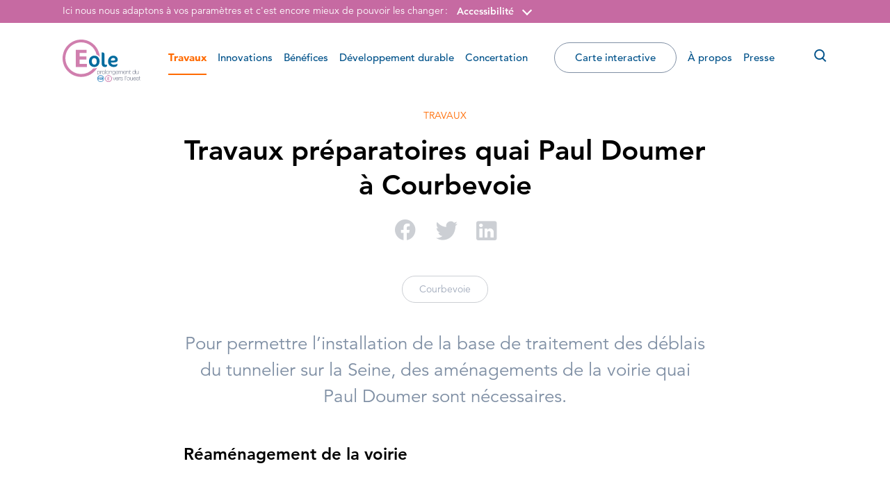

--- FILE ---
content_type: text/html; charset=UTF-8
request_url: https://www.rer-eole.fr/actualite/travaux-preparatoires-quai-paul-doumer-a-courbevoie/
body_size: 14040
content:

<!doctype html>
<html lang="fr-FR">
  <head>
  <meta charset="utf-8">
  <meta http-equiv="x-ua-compatible" content="ie=edge">
  <meta name="viewport" content="width=device-width, initial-scale=1, maximum-scale=1, user-scalable=0">
   <script defer id="Cookiebot" src="https://consent.cookiebot.com/uc.js" data-cbid="2c00e811-3f8f-4a17-9b6d-6dd1707570b8" data-blockingmode="auto" type="text/javascript"></script>   <meta name='robots' content='index, follow, max-image-preview:large, max-snippet:-1, max-video-preview:-1' />

	<!-- This site is optimized with the Yoast SEO plugin v22.7 - https://yoast.com/wordpress/plugins/seo/ -->
	<title>Travaux préparatoires quai Paul Doumer à Courbevoie - EOLE - RER E</title>
	<meta name="description" content="Pour permettre l’installation de la base de traitement des déblais du tunnelier sur la Seine, des aménagements de la voirie quai Paul Doumer sont nécessaires." />
	<link rel="canonical" href="https://www.rer-eole.fr/actualite/travaux-preparatoires-quai-paul-doumer-a-courbevoie/" />
	<meta property="og:locale" content="fr_FR" />
	<meta property="og:type" content="article" />
	<meta property="og:title" content="Travaux préparatoires quai Paul Doumer à Courbevoie - EOLE - RER E" />
	<meta property="og:description" content="Pour permettre l’installation de la base de traitement des déblais du tunnelier sur la Seine, des aménagements de la voirie quai Paul Doumer sont nécessaires." />
	<meta property="og:url" content="https://www.rer-eole.fr/actualite/travaux-preparatoires-quai-paul-doumer-a-courbevoie/" />
	<meta property="og:site_name" content="RER-Eole.fr, le site officiel du prolongement du RER E vers l’ouest" />
	<meta property="article:published_time" content="2017-07-10T12:45:32+00:00" />
	<meta property="article:modified_time" content="2018-10-12T09:11:19+00:00" />
	<meta property="og:image" content="https://rer-eole-fr-uploads.s3.eu-west-3.amazonaws.com/app/uploads/2018/08/29145025/Quai-Paul-Doumer-1024x346.jpg" />
	<meta property="og:image:width" content="1024" />
	<meta property="og:image:height" content="346" />
	<meta property="og:image:type" content="image/jpeg" />
	<meta name="author" content="Amelie Dubuquoy" />
	<meta name="twitter:card" content="summary_large_image" />
	<meta name="twitter:label1" content="Written by" />
	<meta name="twitter:data1" content="Amelie Dubuquoy" />
	<meta name="twitter:label2" content="Est. reading time" />
	<meta name="twitter:data2" content="1 minute" />
	<script type="application/ld+json" class="yoast-schema-graph">{"@context":"https://schema.org","@graph":[{"@type":"Article","@id":"https://www.rer-eole.fr/actualite/travaux-preparatoires-quai-paul-doumer-a-courbevoie/#article","isPartOf":{"@id":"https://www.rer-eole.fr/actualite/travaux-preparatoires-quai-paul-doumer-a-courbevoie/"},"author":{"name":"Amelie Dubuquoy","@id":"https://www.rer-eole.fr/#/schema/person/a67e9dacb1ab342495a135bfd907e256"},"headline":"Travaux préparatoires quai Paul Doumer à Courbevoie","datePublished":"2017-07-10T12:45:32+00:00","dateModified":"2018-10-12T09:11:19+00:00","mainEntityOfPage":{"@id":"https://www.rer-eole.fr/actualite/travaux-preparatoires-quai-paul-doumer-a-courbevoie/"},"wordCount":181,"publisher":{"@id":"https://www.rer-eole.fr/#organization"},"image":{"@id":"https://www.rer-eole.fr/actualite/travaux-preparatoires-quai-paul-doumer-a-courbevoie/#primaryimage"},"thumbnailUrl":"https://rer-eole-fr-uploads.s3.eu-west-3.amazonaws.com/app/uploads/2018/08/29145025/Quai-Paul-Doumer-1024x346.jpg","articleSection":["Travaux"],"inLanguage":"fr-FR"},{"@type":"WebPage","@id":"https://www.rer-eole.fr/actualite/travaux-preparatoires-quai-paul-doumer-a-courbevoie/","url":"https://www.rer-eole.fr/actualite/travaux-preparatoires-quai-paul-doumer-a-courbevoie/","name":"Travaux préparatoires quai Paul Doumer à Courbevoie - EOLE - RER E","isPartOf":{"@id":"https://www.rer-eole.fr/#website"},"primaryImageOfPage":{"@id":"https://www.rer-eole.fr/actualite/travaux-preparatoires-quai-paul-doumer-a-courbevoie/#primaryimage"},"image":{"@id":"https://www.rer-eole.fr/actualite/travaux-preparatoires-quai-paul-doumer-a-courbevoie/#primaryimage"},"thumbnailUrl":"https://rer-eole-fr-uploads.s3.eu-west-3.amazonaws.com/app/uploads/2018/08/29145025/Quai-Paul-Doumer-1024x346.jpg","datePublished":"2017-07-10T12:45:32+00:00","dateModified":"2018-10-12T09:11:19+00:00","description":"Pour permettre l’installation de la base de traitement des déblais du tunnelier sur la Seine, des aménagements de la voirie quai Paul Doumer sont nécessaires.","breadcrumb":{"@id":"https://www.rer-eole.fr/actualite/travaux-preparatoires-quai-paul-doumer-a-courbevoie/#breadcrumb"},"inLanguage":"fr-FR","potentialAction":[{"@type":"ReadAction","target":["https://www.rer-eole.fr/actualite/travaux-preparatoires-quai-paul-doumer-a-courbevoie/"]}]},{"@type":"ImageObject","inLanguage":"fr-FR","@id":"https://www.rer-eole.fr/actualite/travaux-preparatoires-quai-paul-doumer-a-courbevoie/#primaryimage","url":"https://rer-eole-fr-uploads.s3.eu-west-3.amazonaws.com/app/uploads/2018/08/29145025/Quai-Paul-Doumer-1024x346.jpg","contentUrl":"https://rer-eole-fr-uploads.s3.eu-west-3.amazonaws.com/app/uploads/2018/08/29145025/Quai-Paul-Doumer-1024x346.jpg","width":1024,"height":346},{"@type":"BreadcrumbList","@id":"https://www.rer-eole.fr/actualite/travaux-preparatoires-quai-paul-doumer-a-courbevoie/#breadcrumb","itemListElement":[{"@type":"ListItem","position":1,"name":"Home","item":"https://www.rer-eole.fr/"},{"@type":"ListItem","position":2,"name":"Travaux préparatoires quai Paul Doumer à Courbevoie"}]},{"@type":"WebSite","@id":"https://www.rer-eole.fr/#website","url":"https://www.rer-eole.fr/","name":"RER-Eole.fr, le site officiel du prolongement du RER E vers l’ouest","description":"","publisher":{"@id":"https://www.rer-eole.fr/#organization"},"potentialAction":[{"@type":"SearchAction","target":{"@type":"EntryPoint","urlTemplate":"https://www.rer-eole.fr/?s={search_term_string}"},"query-input":"required name=search_term_string"}],"inLanguage":"fr-FR"},{"@type":"Organization","@id":"https://www.rer-eole.fr/#organization","name":"RER-Eole.fr, le site officiel du prolongement du RER E vers l’ouest","url":"https://www.rer-eole.fr/","logo":{"@type":"ImageObject","inLanguage":"fr-FR","@id":"https://www.rer-eole.fr/#/schema/logo/image/","url":"https://rer-eole-fr-uploads.s3.eu-west-3.amazonaws.com/app/uploads/2025/07/03141803/channels4_profile.jpg","contentUrl":"https://rer-eole-fr-uploads.s3.eu-west-3.amazonaws.com/app/uploads/2025/07/03141803/channels4_profile.jpg","width":900,"height":900,"caption":"RER-Eole.fr, le site officiel du prolongement du RER E vers l’ouest"},"image":{"@id":"https://www.rer-eole.fr/#/schema/logo/image/"},"sameAs":["https://www.youtube.com/channel/UC7wNiupc28_l20UVHGa0Ltg?sub_confirmation=1"]},{"@type":"Person","@id":"https://www.rer-eole.fr/#/schema/person/a67e9dacb1ab342495a135bfd907e256","name":"Amelie Dubuquoy","image":{"@type":"ImageObject","inLanguage":"fr-FR","@id":"https://www.rer-eole.fr/#/schema/person/image/","url":"https://secure.gravatar.com/avatar/13e9954824ef4d2797bdde611f3485d8?s=96&d=mm&r=g","contentUrl":"https://secure.gravatar.com/avatar/13e9954824ef4d2797bdde611f3485d8?s=96&d=mm&r=g","caption":"Amelie Dubuquoy"}}]}</script>
	<!-- / Yoast SEO plugin. -->


<link rel='stylesheet' id='wp-block-library-css' href='https://www.rer-eole.fr/wp/wp-includes/css/dist/block-library/style.min.css' type='text/css' media='all' />
<style id='global-styles-inline-css' type='text/css'>
body{--wp--preset--color--black: #000000;--wp--preset--color--cyan-bluish-gray: #abb8c3;--wp--preset--color--white: #ffffff;--wp--preset--color--pale-pink: #f78da7;--wp--preset--color--vivid-red: #cf2e2e;--wp--preset--color--luminous-vivid-orange: #ff6900;--wp--preset--color--luminous-vivid-amber: #fcb900;--wp--preset--color--light-green-cyan: #7bdcb5;--wp--preset--color--vivid-green-cyan: #00d084;--wp--preset--color--pale-cyan-blue: #8ed1fc;--wp--preset--color--vivid-cyan-blue: #0693e3;--wp--preset--color--vivid-purple: #9b51e0;--wp--preset--gradient--vivid-cyan-blue-to-vivid-purple: linear-gradient(135deg,rgba(6,147,227,1) 0%,rgb(155,81,224) 100%);--wp--preset--gradient--light-green-cyan-to-vivid-green-cyan: linear-gradient(135deg,rgb(122,220,180) 0%,rgb(0,208,130) 100%);--wp--preset--gradient--luminous-vivid-amber-to-luminous-vivid-orange: linear-gradient(135deg,rgba(252,185,0,1) 0%,rgba(255,105,0,1) 100%);--wp--preset--gradient--luminous-vivid-orange-to-vivid-red: linear-gradient(135deg,rgba(255,105,0,1) 0%,rgb(207,46,46) 100%);--wp--preset--gradient--very-light-gray-to-cyan-bluish-gray: linear-gradient(135deg,rgb(238,238,238) 0%,rgb(169,184,195) 100%);--wp--preset--gradient--cool-to-warm-spectrum: linear-gradient(135deg,rgb(74,234,220) 0%,rgb(151,120,209) 20%,rgb(207,42,186) 40%,rgb(238,44,130) 60%,rgb(251,105,98) 80%,rgb(254,248,76) 100%);--wp--preset--gradient--blush-light-purple: linear-gradient(135deg,rgb(255,206,236) 0%,rgb(152,150,240) 100%);--wp--preset--gradient--blush-bordeaux: linear-gradient(135deg,rgb(254,205,165) 0%,rgb(254,45,45) 50%,rgb(107,0,62) 100%);--wp--preset--gradient--luminous-dusk: linear-gradient(135deg,rgb(255,203,112) 0%,rgb(199,81,192) 50%,rgb(65,88,208) 100%);--wp--preset--gradient--pale-ocean: linear-gradient(135deg,rgb(255,245,203) 0%,rgb(182,227,212) 50%,rgb(51,167,181) 100%);--wp--preset--gradient--electric-grass: linear-gradient(135deg,rgb(202,248,128) 0%,rgb(113,206,126) 100%);--wp--preset--gradient--midnight: linear-gradient(135deg,rgb(2,3,129) 0%,rgb(40,116,252) 100%);--wp--preset--font-size--small: 13px;--wp--preset--font-size--medium: 20px;--wp--preset--font-size--large: 36px;--wp--preset--font-size--x-large: 42px;--wp--preset--spacing--20: 0.44rem;--wp--preset--spacing--30: 0.67rem;--wp--preset--spacing--40: 1rem;--wp--preset--spacing--50: 1.5rem;--wp--preset--spacing--60: 2.25rem;--wp--preset--spacing--70: 3.38rem;--wp--preset--spacing--80: 5.06rem;--wp--preset--shadow--natural: 6px 6px 9px rgba(0, 0, 0, 0.2);--wp--preset--shadow--deep: 12px 12px 50px rgba(0, 0, 0, 0.4);--wp--preset--shadow--sharp: 6px 6px 0px rgba(0, 0, 0, 0.2);--wp--preset--shadow--outlined: 6px 6px 0px -3px rgba(255, 255, 255, 1), 6px 6px rgba(0, 0, 0, 1);--wp--preset--shadow--crisp: 6px 6px 0px rgba(0, 0, 0, 1);}body { margin: 0; }.wp-site-blocks > .alignleft { float: left; margin-right: 2em; }.wp-site-blocks > .alignright { float: right; margin-left: 2em; }.wp-site-blocks > .aligncenter { justify-content: center; margin-left: auto; margin-right: auto; }:where(.is-layout-flex){gap: 0.5em;}:where(.is-layout-grid){gap: 0.5em;}body .is-layout-flow > .alignleft{float: left;margin-inline-start: 0;margin-inline-end: 2em;}body .is-layout-flow > .alignright{float: right;margin-inline-start: 2em;margin-inline-end: 0;}body .is-layout-flow > .aligncenter{margin-left: auto !important;margin-right: auto !important;}body .is-layout-constrained > .alignleft{float: left;margin-inline-start: 0;margin-inline-end: 2em;}body .is-layout-constrained > .alignright{float: right;margin-inline-start: 2em;margin-inline-end: 0;}body .is-layout-constrained > .aligncenter{margin-left: auto !important;margin-right: auto !important;}body .is-layout-constrained > :where(:not(.alignleft):not(.alignright):not(.alignfull)){max-width: var(--wp--style--global--content-size);margin-left: auto !important;margin-right: auto !important;}body .is-layout-constrained > .alignwide{max-width: var(--wp--style--global--wide-size);}body .is-layout-flex{display: flex;}body .is-layout-flex{flex-wrap: wrap;align-items: center;}body .is-layout-flex > *{margin: 0;}body .is-layout-grid{display: grid;}body .is-layout-grid > *{margin: 0;}body{padding-top: 0px;padding-right: 0px;padding-bottom: 0px;padding-left: 0px;}a:where(:not(.wp-element-button)){text-decoration: underline;}.wp-element-button, .wp-block-button__link{background-color: #32373c;border-width: 0;color: #fff;font-family: inherit;font-size: inherit;line-height: inherit;padding: calc(0.667em + 2px) calc(1.333em + 2px);text-decoration: none;}.has-black-color{color: var(--wp--preset--color--black) !important;}.has-cyan-bluish-gray-color{color: var(--wp--preset--color--cyan-bluish-gray) !important;}.has-white-color{color: var(--wp--preset--color--white) !important;}.has-pale-pink-color{color: var(--wp--preset--color--pale-pink) !important;}.has-vivid-red-color{color: var(--wp--preset--color--vivid-red) !important;}.has-luminous-vivid-orange-color{color: var(--wp--preset--color--luminous-vivid-orange) !important;}.has-luminous-vivid-amber-color{color: var(--wp--preset--color--luminous-vivid-amber) !important;}.has-light-green-cyan-color{color: var(--wp--preset--color--light-green-cyan) !important;}.has-vivid-green-cyan-color{color: var(--wp--preset--color--vivid-green-cyan) !important;}.has-pale-cyan-blue-color{color: var(--wp--preset--color--pale-cyan-blue) !important;}.has-vivid-cyan-blue-color{color: var(--wp--preset--color--vivid-cyan-blue) !important;}.has-vivid-purple-color{color: var(--wp--preset--color--vivid-purple) !important;}.has-black-background-color{background-color: var(--wp--preset--color--black) !important;}.has-cyan-bluish-gray-background-color{background-color: var(--wp--preset--color--cyan-bluish-gray) !important;}.has-white-background-color{background-color: var(--wp--preset--color--white) !important;}.has-pale-pink-background-color{background-color: var(--wp--preset--color--pale-pink) !important;}.has-vivid-red-background-color{background-color: var(--wp--preset--color--vivid-red) !important;}.has-luminous-vivid-orange-background-color{background-color: var(--wp--preset--color--luminous-vivid-orange) !important;}.has-luminous-vivid-amber-background-color{background-color: var(--wp--preset--color--luminous-vivid-amber) !important;}.has-light-green-cyan-background-color{background-color: var(--wp--preset--color--light-green-cyan) !important;}.has-vivid-green-cyan-background-color{background-color: var(--wp--preset--color--vivid-green-cyan) !important;}.has-pale-cyan-blue-background-color{background-color: var(--wp--preset--color--pale-cyan-blue) !important;}.has-vivid-cyan-blue-background-color{background-color: var(--wp--preset--color--vivid-cyan-blue) !important;}.has-vivid-purple-background-color{background-color: var(--wp--preset--color--vivid-purple) !important;}.has-black-border-color{border-color: var(--wp--preset--color--black) !important;}.has-cyan-bluish-gray-border-color{border-color: var(--wp--preset--color--cyan-bluish-gray) !important;}.has-white-border-color{border-color: var(--wp--preset--color--white) !important;}.has-pale-pink-border-color{border-color: var(--wp--preset--color--pale-pink) !important;}.has-vivid-red-border-color{border-color: var(--wp--preset--color--vivid-red) !important;}.has-luminous-vivid-orange-border-color{border-color: var(--wp--preset--color--luminous-vivid-orange) !important;}.has-luminous-vivid-amber-border-color{border-color: var(--wp--preset--color--luminous-vivid-amber) !important;}.has-light-green-cyan-border-color{border-color: var(--wp--preset--color--light-green-cyan) !important;}.has-vivid-green-cyan-border-color{border-color: var(--wp--preset--color--vivid-green-cyan) !important;}.has-pale-cyan-blue-border-color{border-color: var(--wp--preset--color--pale-cyan-blue) !important;}.has-vivid-cyan-blue-border-color{border-color: var(--wp--preset--color--vivid-cyan-blue) !important;}.has-vivid-purple-border-color{border-color: var(--wp--preset--color--vivid-purple) !important;}.has-vivid-cyan-blue-to-vivid-purple-gradient-background{background: var(--wp--preset--gradient--vivid-cyan-blue-to-vivid-purple) !important;}.has-light-green-cyan-to-vivid-green-cyan-gradient-background{background: var(--wp--preset--gradient--light-green-cyan-to-vivid-green-cyan) !important;}.has-luminous-vivid-amber-to-luminous-vivid-orange-gradient-background{background: var(--wp--preset--gradient--luminous-vivid-amber-to-luminous-vivid-orange) !important;}.has-luminous-vivid-orange-to-vivid-red-gradient-background{background: var(--wp--preset--gradient--luminous-vivid-orange-to-vivid-red) !important;}.has-very-light-gray-to-cyan-bluish-gray-gradient-background{background: var(--wp--preset--gradient--very-light-gray-to-cyan-bluish-gray) !important;}.has-cool-to-warm-spectrum-gradient-background{background: var(--wp--preset--gradient--cool-to-warm-spectrum) !important;}.has-blush-light-purple-gradient-background{background: var(--wp--preset--gradient--blush-light-purple) !important;}.has-blush-bordeaux-gradient-background{background: var(--wp--preset--gradient--blush-bordeaux) !important;}.has-luminous-dusk-gradient-background{background: var(--wp--preset--gradient--luminous-dusk) !important;}.has-pale-ocean-gradient-background{background: var(--wp--preset--gradient--pale-ocean) !important;}.has-electric-grass-gradient-background{background: var(--wp--preset--gradient--electric-grass) !important;}.has-midnight-gradient-background{background: var(--wp--preset--gradient--midnight) !important;}.has-small-font-size{font-size: var(--wp--preset--font-size--small) !important;}.has-medium-font-size{font-size: var(--wp--preset--font-size--medium) !important;}.has-large-font-size{font-size: var(--wp--preset--font-size--large) !important;}.has-x-large-font-size{font-size: var(--wp--preset--font-size--x-large) !important;}
.wp-block-navigation a:where(:not(.wp-element-button)){color: inherit;}
:where(.wp-block-post-template.is-layout-flex){gap: 1.25em;}:where(.wp-block-post-template.is-layout-grid){gap: 1.25em;}
:where(.wp-block-columns.is-layout-flex){gap: 2em;}:where(.wp-block-columns.is-layout-grid){gap: 2em;}
.wp-block-pullquote{font-size: 1.5em;line-height: 1.6;}
</style>
<link rel='stylesheet' id='sage/main.css-css' href='https://www.rer-eole.fr/app/themes/eole/dist/styles/main_e0129009.css' type='text/css' media='all' />
<script type="text/javascript" src="https://www.rer-eole.fr/wp/wp-includes/js/jquery/jquery.min.js" id="jquery-core-js"></script>
<script type="text/javascript" src="https://www.rer-eole.fr/wp/wp-includes/js/jquery/jquery-migrate.min.js" id="jquery-migrate-js"></script>
<link rel="https://api.w.org/" href="https://www.rer-eole.fr/wp-json/" /><link rel="alternate" type="application/json" href="https://www.rer-eole.fr/wp-json/wp/v2/posts/2063" /><link rel="alternate" type="application/json+oembed" href="https://www.rer-eole.fr/wp-json/oembed/1.0/embed?url=https%3A%2F%2Fwww.rer-eole.fr%2Factualite%2Ftravaux-preparatoires-quai-paul-doumer-a-courbevoie%2F" />
<link rel="alternate" type="text/xml+oembed" href="https://www.rer-eole.fr/wp-json/oembed/1.0/embed?url=https%3A%2F%2Fwww.rer-eole.fr%2Factualite%2Ftravaux-preparatoires-quai-paul-doumer-a-courbevoie%2F&#038;format=xml" />
<link rel="apple-touch-icon" sizes="57x57" href="https://www.rer-eole.fr/app/themes/eole/dist/images/favicon/apple-touch-icon-57x57_ba3c1dea.png">
<link rel="apple-touch-icon" sizes="60x60" href="https://www.rer-eole.fr/app/themes/eole/dist/images/favicon/apple-touch-icon-60x60_8291458e.png">
<link rel="apple-touch-icon" sizes="72x72" href="https://www.rer-eole.fr/app/themes/eole/dist/images/favicon/apple-touch-icon-72x72_6f0e55b0.png">
<link rel="apple-touch-icon" sizes="76x76" href="https://www.rer-eole.fr/app/themes/eole/dist/images/favicon/apple-touch-icon-76x76_02386344.png">
<link rel="apple-touch-icon" sizes="114x114" href="https://www.rer-eole.fr/app/themes/eole/dist/images/favicon/apple-touch-icon-114x114_2070f3da.png">
<link rel="apple-touch-icon" sizes="120x120" href="https://www.rer-eole.fr/app/themes/eole/dist/images/favicon/apple-touch-icon-120x120_75feb9b6.png">
<link rel="apple-touch-icon" sizes="144x144" href="https://www.rer-eole.fr/app/themes/eole/dist/images/favicon/apple-touch-icon-144x144_f5c5579c.png">
<link rel="apple-touch-icon" sizes="152x152" href="https://www.rer-eole.fr/app/themes/eole/dist/images/favicon/apple-touch-icon-152x152_d214ea6b.png">
<link rel="apple-touch-icon" sizes="180x180" href="https://www.rer-eole.fr/app/themes/eole/dist/images/favicon/apple-touch-icon-180x180_7edc039d.png">
<link rel="icon" type="image/png" href="https://www.rer-eole.fr/app/themes/eole/dist/images/favicon/favicon-32x32_b575f8d9.png" sizes="32x32">
<link rel="icon" type="image/png" href="https://www.rer-eole.fr/app/themes/eole/dist/images/favicon/favicon-194x194_5b5b30ac.png" sizes="194x194">
<link rel="icon" type="image/png" href="https://www.rer-eole.fr/app/themes/eole/dist/images/favicon/favicon-96x96_3c564793.png" sizes="96x96">
<link rel="icon" type="image/png" href="https://www.rer-eole.fr/app/themes/eole/dist/images/favicon/android-chrome-192x192_edd9a604.png" sizes="192x192">
<link rel="icon" type="image/png" href="https://www.rer-eole.fr/app/themes/eole/dist/images/favicon/android-chrome-256x256_efc9755b.png" sizes="256x256">
<link rel="icon" type="image/png" href="https://www.rer-eole.fr/app/themes/eole/dist/images/favicon/favicon-16x16_1196a8af.png" sizes="16x16">
<link rel="mask-icon" href="https://www.rer-eole.fr/app/themes/eole/dist/images/favicon/safari-pinned-tab_820cc8b9.svg" color="#5bbad5">
<link rel="shortcut icon" href="https://www.rer-eole.fr/app/themes/eole/dist/images/favicon/favicon.ico">
<meta name="apple-mobile-web-app-title" content="Eole">
<meta name="application-name" content="Eole">
<meta name="msapplication-TileColor" content="#603cba">
<meta name="msapplication-TileImage" content="https://www.rer-eole.fr/app/themes/eole/dist/images/favicon/mstile-144x144_f5c5579c.png">
<meta name="msapplication-config" content="https://www.rer-eole.fr/app/themes/eole/dist/images/favicon/browserconfig_a493ba0a.xml">
<meta name="theme-color" content="#ecf0f1">
		<style type="text/css" id="wp-custom-css">
			#video-modal {
	background-color:rgb(191 66 145 / 58%) !important
}
button:focus {
	outline: unset !important;
}		</style>
		  <!-- Matomo -->
  <script>
    var _paq = window._paq = window._paq || [];
    /* tracker methods like "setCustomDimension" should be called before "trackPageView" */
    _paq.push(['trackPageView']);
    _paq.push(['enableLinkTracking']);
    (function() {
      var u="https://rereole.matomo.cloud/";
      _paq.push(['setTrackerUrl', u+'matomo.php']);
      _paq.push(['setSiteId', '1']);
      var d=document, g=d.createElement('script'), s=d.getElementsByTagName('script')[0];
      g.async=true; g.src='https://cdn.matomo.cloud/rereole.matomo.cloud/matomo.js'; s.parentNode.insertBefore(g,s);
    })();
  </script>
  <!-- End Matomo Code -->
</head>
  <body class="post-template-default single single-post postid-2063 single-format-standard travaux-preparatoires-quai-paul-doumer-a-courbevoie section-orange app-data index-data singular-data single-data single-post-data single-post-travaux-preparatoires-quai-paul-doumer-a-courbevoie-data popin_open popincontent_open popincontent_">
        <div id="skipNav" class="skipnav">
  <a id="skipNavMainContent" href="#mainContent">Accéder directement au contenu de la page</a>
  <a id="skipNavMenu" href="#primaryNavigation">Accéder à la navigation principale</a>
  <a id="skipNavSearch" href="#searchInput">Accéder à la recherche</a>
</div>
<div class="header-a11ybar d-none d-xl-block">
  <div class="container">
    <p>Ici nous nous adaptons à vos paramètres et c'est encore mieux de pouvoir les changer&#8239;:</p>
    <div class="a11y-block">
      <button class="btn btn-toggle-a11y-popin" type="button" aria-haspopup="true" aria-controls="header-a11y-popin" aria-expanded="false">Accessibilité</button>
      <div id="header-a11y-popin" class="a11y-popin" role="menu">
        <button type="button" class="btn btn-close-popin">
          <span class="sr-only">Fermer</span>
          <i class="eole-icon-close" aria-hidden="true"></i>
        </button>
        <div class="a11y-popin-content">
          <p id="a11y-popin-contrasts-title" class="a11y-popin-title">Contrastes</p>
          <div class="a11y-contrasts-btn-group btn-group" role="group" aria-describedby="a11y-popin-contrasts-title">
            <button type="button" class="btn active" aria-pressed="true">Défaut</button>
            <button type="button" class="btn" data-constrast-mode="high">Renforcés</button>
          </div>
        </div>
      </div>
    </div>
      </div>
</div>
    <div class="wrapper">
      <header class="site-header" role="banner">

  <div class="container">

    
    <a class="header-logo" href="https://www.rer-eole.fr/">
              <svg xmlns="http://www.w3.org/2000/svg" viewBox="0 0 516.71 284.4" role="img" aria-label="RER-Eole.fr, le site officiel du prolongement du RER E vers l’ouest. Retour à la page d'accueil">
  <defs>
    <style>
      .cls-1{fill:#d07fae;}
      .cls-2{fill:#596176;}
      .cls-3{fill:#006ab2;}
      .cls-4{fill:#006b9e;}
    </style>
  </defs>
  <title>RER-Eole.fr, le site officiel du prolongement du RER E vers l’ouest. Retour à la page d'accueil</title>
  <g data-name="Calque 2">
    <g data-name="Calque 1">
      <path class="cls-1" d="M228.59,189.56a46.41,46.41,0,0,1-19.33,3.82,50.55,50.55,0,0,1-5.58-.33,103.9,103.9,0,0,1-80.23,38C65.61,231,18.73,183.46,18.73,124.81S65.61,18.59,123.45,18.59c49.67,0,91.23,35.09,102,82.14a34.88,34.88,0,0,1,4.09,1.64A40,40,0,0,1,243,112.5a44.21,44.21,0,0,1,3.83,5.29C243,52.09,189.24,0,123.51,0,55.29,0,0,56.09,0,125.27S55.29,250.54,123.51,250.54c45.31,0,84.9-24.76,106.39-61.65-.45.21-.86.46-1.31.67"/>
      <polygon class="cls-1" points="161.6 184.47 161.6 163.72 113.34 163.72 113.34 133.46 157.55 133.46 157.55 113.57 113.34 113.57 113.34 89.94 159.09 89.94 159.09 69.14 87.71 69.14 87.71 184.47 161.6 184.47"/>
      <path class="cls-2" d="M239.6,209.37a7.91,7.91,0,0,0-7.37,4.49v-3.57h-.38v-.43h-1.57V238h1.57v-.45h.38V226.92c1.36,2.87,4.12,4.15,7.37,4.15,6.44,0,9.48-4.51,9.48-10.81C249.08,214.42,246.08,209.37,239.6,209.37Zm7.54,11c0,5-2.3,9.18-7.54,9.18-5.66,0-7.34-4.41-7.34-9.18s2-9.26,7.34-9.26S247.14,215.8,247.14,220.37Z"/>
      <path class="cls-2" d="M261.85,211.28v-1.55c-3.76-.16-7.18,1.79-8.27,4.31v-3.75h-.31v-.44h-1.61v21h1.61v-.45h.31v-11c.16-3,.78-4.26,2.27-5.78a6.75,6.75,0,0,1,5.55-2v-.41C261.55,211.26,261.7,211.26,261.85,211.28Z"/>
      <path class="cls-2" d="M271.24,209.37c-6.19,0-9.66,5-9.66,11s3.47,11,9.66,11,9.67-5,9.67-11S277.43,209.37,271.24,209.37Zm7.74,11c0,4.8-2.7,9.23-7.74,9.23s-7.73-4.43-7.73-9.23,2.69-9.22,7.73-9.22S279,215.52,279,220.33Z"/>
      <rect class="cls-2" x="283.83" y="202.04" width="2.39" height="28.78"/>
      <path class="cls-2" d="M298.77,209.37c-6.19,0-9.67,5-9.67,11s3.48,11,9.67,11,9.67-5,9.67-11S305,209.37,298.77,209.37Zm7.73,11c0,4.8-2.69,9.23-7.73,9.23s-7.74-4.43-7.74-9.23,2.7-9.22,7.74-9.22S306.5,215.52,306.5,220.33Z"/>
      <path class="cls-2" d="M320.26,209.37a8,8,0,0,0-7.32,4.36v-3.44h-.36v-.42H311v20.95h1.56v-.45h.36V219.51c0-4.92,2.74-8.39,7.23-8.39,5.47,0,5.71,4.48,5.71,6.55v12.7h.36v.45h1.57v-13C327.81,215.29,327.72,209.37,320.26,209.37Z"/>
      <path class="cls-2" d="M348.78,229.49V209.86h-1.55v.43h-.37v3.29a8,8,0,0,0-7.36-4.21c-5.95,0-9.11,4.72-9.11,10.2,0,5.77,2.91,10.24,9.11,10.24a7.9,7.9,0,0,0,7.36-4.21v4.06c0,1.34-.12,7.08-7.16,7.08-3.28,0-6.09-1.41-6.4-5h-1.48a2,2,0,0,0,0,.25h-.42c.24,4.79,3.73,6.45,8.25,6.45C348.78,238.76,348.78,231.1,348.78,229.49Zm-2-9.78c0,4.53-2.42,8.63-7.3,8.63s-7.19-3.91-7.19-8.63c0-4.26,2.34-8.59,7.19-8.59S346.81,215.22,346.81,219.71Z"/>
      <path class="cls-2" d="M360.68,231.29c5,0,8.29-2.68,9.11-7.58h-.47l0-.14h-1.49a6.93,6.93,0,0,1-7.18,6c-5,0-7.46-4.29-7.38-9H370c.28-6-2.66-11.15-9.27-11.15-6.36,0-9.4,5.58-9.31,11.32C351.28,226.48,354.52,231.29,360.68,231.29Zm-7.38-12.1c.33-4,2.94-8.07,7.38-8.07s7.24,3.87,7.34,8.07Z"/>
      <path class="cls-2" d="M393.6,209.37a6.58,6.58,0,0,0-6.58,4.45h-.08c-.44-2.16-2.3-4.45-6.26-4.45a6.83,6.83,0,0,0-6.19,3.88v-3h-.39v-.42h-1.54v20.95h1.54v-.45h.39V218.5c0-5.16,3.53-7.38,6.38-7.38,1.19,0,4.21.4,4.66,4.44a8.84,8.84,0,0,1,0,.91v14.35h1.54V218.43a11.92,11.92,0,0,1,.24-2.41,5.91,5.91,0,0,1,6-4.9c1.18,0,4.81.38,4.81,5.51v13.74h.4v.45h1.53V216.51C400.1,211.57,397.36,209.37,393.6,209.37Z"/>
      <path class="cls-2" d="M420.67,223.71l0-.14h-1.48a6.93,6.93,0,0,1-7.19,6c-5,0-7.46-4.29-7.38-9h16.66c.29-6-2.66-11.15-9.28-11.15-6.36,0-9.4,5.58-9.31,11.32-.09,5.78,3.15,10.59,9.31,10.59,5,0,8.3-2.68,9.11-7.58Zm-16-4.52c.34-4,3-8.07,7.38-8.07,4.6,0,7.25,3.87,7.34,8.07Z"/>
      <path class="cls-2" d="M433,211.12c5.47,0,5.71,4.48,5.71,6.55v12.7h.36v.45h1.57v-13c0-2.57-.08-8.49-7.55-8.49a8,8,0,0,0-7.31,4.34v-3.42h-.36v-.42h-1.57v20.95h1.57v-.45h.36V219.51C425.82,214.59,428.55,211.12,433,211.12Z"/>
      <path class="cls-2" d="M452.39,230.82v-1.33H452v-.41c-2.41.07-3.87-.16-4.24-2.27a8.36,8.36,0,0,1-.06-.92V211.58H452v-.19h.45v-1.33h-4.78V203.6H446v6.46h-4v1.33h.45v.19H446v14.31C445.86,230.58,449.06,231,452.39,230.82Z"/>
      <path class="cls-2" d="M481.08,226.87v3.5h.38v.44H483V202h-1.55v.45h-.38v11.57a8.09,8.09,0,0,0-7.5-4.45c-6.36,0-9.39,4.76-9.39,10.89,0,5.73,2.75,10.8,9.1,10.8A8.38,8.38,0,0,0,481.08,226.87Zm-14.95-6.5c0-4.84,2.14-9.26,7.45-9.26s7.46,4.57,7.46,9.26-2.34,9.19-7.42,9.19S466.13,225.1,466.13,220.37Z"/>
      <path class="cls-2" d="M501.7,227v3.41h.37v.43h1.57v-21h-1.57v.44h-.37v10.86c0,4.93-2.73,8.41-7.22,8.41-5.47,0-5.7-4.5-5.7-6.57v-12.7h-.37v-.44h-1.57v13c0,2.57.09,8.48,7.55,8.48A8,8,0,0,0,501.7,227Z"/>
      <polygon class="cls-2" points="349.88 252.68 349.53 252.68 342.73 271.05 342.66 271.05 335.39 252.68 335.04 252.68 334.85 252.23 333.01 252.23 341.7 273.21 343.68 273.21 351.81 252.23 350.05 252.23 349.88 252.68"/>
      <path class="cls-2" d="M361.24,251.76c-6.36,0-9.4,5.59-9.31,11.33-.09,5.78,3.16,10.59,9.31,10.59,5,0,8.29-2.68,9.11-7.58h-.47l0-.14h-1.48a6.93,6.93,0,0,1-7.19,6c-5,0-7.46-4.29-7.38-9h16.66C370.8,256.94,367.85,251.76,361.24,251.76Zm0,1.74c4.6,0,7.25,3.88,7.34,8.08H353.86C354.2,257.61,356.81,253.5,361.24,253.5Z"/>
      <path class="cls-2" d="M383.29,253.67v-1.55c-3.75-.16-7.16,1.79-8.25,4.31v-3.75h-.31v-.44H373.1v21h1.63v-.45H375v-11c.15-3,.78-4.26,2.26-5.78a6.74,6.74,0,0,1,5.54-2v-.41C383,253.65,383.15,253.65,383.29,253.67Z"/>
      <path class="cls-2" d="M392.53,261.75a25,25,0,0,1-4.6-1.24,3.29,3.29,0,0,1-2.12-3.14c0-2.85,3.05-3.87,5.78-3.87,3.36,0,5.9,1.48,5.94,5.12H399v-.18h.42c0-4.76-3.34-6.68-7.84-6.68-3.6,0-7.68,1.23-7.68,5.38s3.64,5.22,7.31,5.95c1.12.22,2.24.43,3.25.71,2.07.61,3.64,1.59,3.64,3.88,0,3.48-3.74,4.26-6.36,4.26-3.64,0-6.41-2.15-6.64-5.86h-1.48c0,.05,0,.09,0,.14h-.47c.12,4.9,3.75,7.46,8.58,7.46,3.72,0,8.3-1.27,8.3-5.79S396.75,262.52,392.53,261.75Z"/>
      <rect class="cls-2" x="413.96" y="244.42" width="2.38" height="28.78"/>
      <path class="cls-2" d="M421.05,249h1.09c0,1.07-.22,3.07-1.33,3.58v.25a2,2,0,0,1-.45.26v1.44c2.59-.79,3.4-3.21,3.4-5.53v-4.53h-2.71Z"/>
      <path class="cls-2" d="M436.86,251.76c-6.19,0-9.67,5-9.67,11s3.48,11,9.67,11,9.67-5,9.67-11S443,251.76,436.86,251.76Zm7.73,11c0,4.8-2.69,9.22-7.73,9.22s-7.74-4.42-7.74-9.22,2.7-9.22,7.74-9.22S444.59,257.91,444.59,262.72Z"/>
      <path class="cls-2" d="M464.33,252.68H464v10.86c0,4.92-2.73,8.4-7.22,8.4-5.47,0-5.7-4.49-5.7-6.56v-12.7h-.37v-.45H449.1v13c0,2.57.09,8.48,7.55,8.48a8,8,0,0,0,7.31-4.33v3.41h.37v.43h1.57v-21h-1.57Z"/>
      <path class="cls-2" d="M477.79,251.76c-6.36,0-9.4,5.59-9.32,11.33-.08,5.78,3.16,10.59,9.32,10.59,5,0,8.3-2.68,9.11-7.58h-.46c0-.05,0-.09,0-.14H485a6.93,6.93,0,0,1-7.19,6c-5,0-7.46-4.29-7.37-9h16.64C487.36,256.94,484.4,251.76,477.79,251.76Zm0,1.74c4.59,0,7.25,3.88,7.34,8.08H470.42C470.75,257.61,473.35,253.5,477.79,253.5Z"/>
      <path class="cls-2" d="M498.22,261.75a24.91,24.91,0,0,1-4.61-1.24,3.28,3.28,0,0,1-2.11-3.14c0-2.85,3-3.87,5.77-3.87,3.36,0,5.91,1.48,6,5.12h1.48c0-.06,0-.12,0-.18h.43c0-4.76-3.35-6.68-7.85-6.68-3.59,0-7.68,1.23-7.68,5.38s3.63,5.22,7.31,5.95c1.12.22,2.24.43,3.26.71,2.07.61,3.64,1.59,3.64,3.88,0,3.48-3.75,4.26-6.37,4.26-3.63,0-6.41-2.15-6.64-5.86h-1.48a.66.66,0,0,1,0,.14h-.47c.12,4.9,3.76,7.46,8.59,7.46,3.72,0,8.29-1.27,8.29-5.79S502.43,262.52,498.22,261.75Z"/>
      <path class="cls-2" d="M511.92,254h4.34v-.19h.45v-1.33h-4.79V246H510.3v6.47h-4.06v1.33h.45V254h3.61v14.31c-.17,4.69,3,5.13,6.37,4.93v-1.34h-.45v-.41c-2.42.07-3.88-.16-4.25-2.28a8.46,8.46,0,0,1-.05-.91Z"/>
      <path class="cls-1" d="M304.49,239.76a22.32,22.32,0,1,0,22.33,22.31,22.31,22.31,0,0,0-22.33-22.31m0,41.25a18.94,18.94,0,1,1,18.94-18.94A18.94,18.94,0,0,1,304.49,281"/>
      <path class="cls-1" d="M304.49,239.76a22.32,22.32,0,1,0,22.33,22.31,22.31,22.31,0,0,0-22.33-22.31m0,41.25a18.94,18.94,0,1,1,18.94-18.94A18.94,18.94,0,0,1,304.49,281"/>
      <polygon class="cls-1" points="310.97 272.98 310.97 269.27 302.33 269.27 302.33 263.85 310.25 263.85 310.25 260.31 302.33 260.31 302.33 256.06 310.51 256.06 310.51 252.36 297.75 252.36 297.75 272.98 310.97 272.98"/>
      <path class="cls-3" d="M274.81,262.18a22.28,22.28,0,1,0-44.55,0,22.28,22.28,0,0,0,44.55,0m-3.08,0a19.21,19.21,0,0,1-38.42,0,19.21,19.21,0,1,1,38.42,0m-3.22-3.58a4.18,4.18,0,0,0-4.4-4.39h-4.18a1.2,1.2,0,0,0-1.21,1.28v13.1c0,.8.76,1.18,1.48,1.18s1.52-.38,1.52-1.18v-5.07H263l2.5,5.64a1.13,1.13,0,0,0,1.07.61c.88,0,2.17-.83,1.66-1.84l-2.39-5a4.5,4.5,0,0,0,2.67-4.31m-11.3,9.72a1.32,1.32,0,0,0-1.22-1.4h-4.24v-3.84h3.49a1.23,1.23,0,0,0,1.24-1.28,1.21,1.21,0,0,0-1.24-1.28h-3.49V257h3.91a1.35,1.35,0,0,0,1.21-1.42,1.29,1.29,0,0,0-1.21-1.37H250a1.21,1.21,0,0,0-1.25,1.28v13.06c0,.78.8,1.17,1.52,1.17H256a1.34,1.34,0,0,0,1.22-1.4M247,258.6a4.18,4.18,0,0,0-4.4-4.39h-4.18a1.19,1.19,0,0,0-1.21,1.28v13.1c0,.8.77,1.18,1.48,1.18s1.52-.38,1.52-1.18v-5.07h1.27l2.52,5.64a1.07,1.07,0,0,0,1,.61c.88,0,2.17-.83,1.69-1.84l-2.4-5A4.53,4.53,0,0,0,247,258.6m18.42.35c0,1.9-1.72,2.34-2.79,2.34h-.87v-4.51h1.06c1.38,0,2.6.59,2.6,2.17m-21.53,0c0,1.9-1.73,2.34-2.79,2.34h-.89v-4.51h1.06c1.39,0,2.62.59,2.62,2.17"/>
      <path class="cls-4" d="M175.15,147.33a49.81,49.81,0,0,1,2.3-15.35,35.83,35.83,0,0,1,6.87-12.46,32.51,32.51,0,0,1,11.31-8.41A36.65,36.65,0,0,1,211.12,108a33.62,33.62,0,0,1,14.59,3,32,32,0,0,1,10.74,8.12,36,36,0,0,1,6.68,11.7,42.09,42.09,0,0,1,2.3,13.9,48.37,48.37,0,0,1-2.37,15.36,37,37,0,0,1-6.86,12.43A32,32,0,0,1,225,180.9a37.06,37.06,0,0,1-15.48,3,32.56,32.56,0,0,1-25.35-11.14,35.38,35.38,0,0,1-6.67-11.64,41.87,41.87,0,0,1-2.3-13.84m51.54,0q0-10.9-4.17-17.06t-13.05-6.15q-7.83,0-11.7,5.79t-3.88,14.85q0,10.86,4.11,16.94t13.12,6.08c5.29,0,9.22-1.93,11.76-5.79s3.81-8.74,3.81-14.66"/>
      <path class="cls-4" d="M294.89,173c0,3.94-1,6.75-3,8.41s-5,2.5-9.07,2.5c-7.55,0-13.27-1.93-17.2-5.78s-5.88-9.47-5.88-16.84v-75h5.12q6.92,0,9.93,3.51a12.8,12.8,0,0,1,3,8.65v61.14c0,3.68,1,6.2,2.88,7.53s5.05,2,9.34,2h4.87Z"/>
      <path class="cls-4" d="M366.17,136.16q0,9.92-8.08,13.77t-26,3.84H320.28a15.92,15.92,0,0,0,6.63,10.89,22.79,22.79,0,0,0,13.68,4,52.25,52.25,0,0,0,11.77-1.41,22.65,22.65,0,0,0,10.46-5.43h.65v5.66a15.93,15.93,0,0,1-1.28,6.44,12.57,12.57,0,0,1-4.37,5.19,23.51,23.51,0,0,1-8.15,3.52A51.69,51.69,0,0,1,337.24,184,35.86,35.86,0,0,1,312.58,174a36.71,36.71,0,0,1-8-11.5,36.33,36.33,0,0,1-3-15.06,48.43,48.43,0,0,1,2.63-16.4,36.34,36.34,0,0,1,7.33-12.46,31.66,31.66,0,0,1,11.24-7.86A36.94,36.94,0,0,1,337.11,108,30.84,30.84,0,0,1,348,110a28.62,28.62,0,0,1,9.27,5.55,26.88,26.88,0,0,1,6.47,8.88,27.57,27.57,0,0,1,2.44,11.77m-17-2.18q0-5.52-3.72-8.21t-10-2.7a14.12,14.12,0,0,0-6,1.28,16.26,16.26,0,0,0-4.8,3.36,14.29,14.29,0,0,0-3.15,4.89,17.8,17.8,0,0,0-1.25,5.92l-.13,2.43h8c4.34,0,7.85-.13,10.55-.39a27.64,27.64,0,0,0,6.37-1.22,6.09,6.09,0,0,0,3.23-2.17,5.66,5.66,0,0,0,.89-3.19"/>
    </g>
  </g>
</svg>
            </a>

    
          <nav id="primaryNavigation" class="navigation-primary d-none d-lg-block" role="navigation" aria-label="Navigation principale">
        <ul class="nav-list">
          <li id="menu-item-34" class="menu-item menu-item-type-taxonomy menu-item-object-category current-post-ancestor current-menu-parent current-post-parent menu-item-34 section-orange active"><a title="Travaux (rubrique active)" href="https://www.rer-eole.fr/categorie/travaux/" data-event_cat="Header" data-event_action="Link clicked" data-event_label="https://www.rer-eole.fr/categorie/travaux/" data-event_value="https://www.rer-eole.fr/actualite/travaux-preparatoires-quai-paul-doumer-a-courbevoie/">Travaux</a></li>
<li id="menu-item-35" class="menu-item menu-item-type-taxonomy menu-item-object-category menu-item-35 section-blue"><a title="Innovations" href="https://www.rer-eole.fr/categorie/innovations/" data-event_cat="Header" data-event_action="Link clicked" data-event_label="https://www.rer-eole.fr/categorie/innovations/" data-event_value="https://www.rer-eole.fr/actualite/travaux-preparatoires-quai-paul-doumer-a-courbevoie/">Innovations</a></li>
<li id="menu-item-36" class="menu-item menu-item-type-taxonomy menu-item-object-category menu-item-36 section-purple"><a title="Bénéfices" href="https://www.rer-eole.fr/categorie/benefices/" data-event_cat="Header" data-event_action="Link clicked" data-event_label="https://www.rer-eole.fr/categorie/benefices/" data-event_value="https://www.rer-eole.fr/actualite/travaux-preparatoires-quai-paul-doumer-a-courbevoie/">Bénéfices</a></li>
<li id="menu-item-37" class="menu-item menu-item-type-taxonomy menu-item-object-category menu-item-37 section-green"><a title="Développement durable" href="https://www.rer-eole.fr/categorie/developpement-durable/" data-event_cat="Header" data-event_action="Link clicked" data-event_label="https://www.rer-eole.fr/categorie/developpement-durable/" data-event_value="https://www.rer-eole.fr/actualite/travaux-preparatoires-quai-paul-doumer-a-courbevoie/">Développement durable</a></li>
<li id="menu-item-38" class="menu-item menu-item-type-taxonomy menu-item-object-category menu-item-38 section-primary"><a title="Concertation" href="https://www.rer-eole.fr/categorie/concertation/" data-event_cat="Header" data-event_action="Link clicked" data-event_label="https://www.rer-eole.fr/categorie/concertation/" data-event_value="https://www.rer-eole.fr/actualite/travaux-preparatoires-quai-paul-doumer-a-courbevoie/">Concertation</a></li>
        </ul>
      </nav>
    
    
          <nav class="navigation-secondary d-none d-xl-block" role="navigation" aria-label="Navigation secondaire">
        <ul class="nav-list">
          <li id="menu-item-5991" class="menu-item menu-item-type-post_type menu-item-object-page menu-item-5991 link-outline"><a href="https://www.rer-eole.fr/carte-interactive/" data-event_cat="Header" data-event_action="Link clicked" data-event_label="https://www.rer-eole.fr/carte-interactive/" data-event_value="https://www.rer-eole.fr/actualite/travaux-preparatoires-quai-paul-doumer-a-courbevoie/">Carte interactive</a></li>
<li id="menu-item-2520" class="menu-item menu-item-type-post_type menu-item-object-page menu-item-2520"><a href="https://www.rer-eole.fr/a-propos/" data-event_cat="Header" data-event_action="Link clicked" data-event_label="https://www.rer-eole.fr/a-propos/" data-event_value="https://www.rer-eole.fr/actualite/travaux-preparatoires-quai-paul-doumer-a-courbevoie/">À propos</a></li>
<li id="menu-item-40" class="menu-item menu-item-type-taxonomy menu-item-object-category menu-item-40"><a href="https://www.rer-eole.fr/categorie/presse/" data-event_cat="Header" data-event_action="Link clicked" data-event_label="https://www.rer-eole.fr/categorie/presse/" data-event_value="https://www.rer-eole.fr/actualite/travaux-preparatoires-quai-paul-doumer-a-courbevoie/">Presse</a></li>
          <li class="nav-item d-none d-xl-block">
            <button
              class="btn btn-open-header-panel"
              type="button"
              aria-haspopup="true"
              aria-controls="headerPanel"
              aria-expanded="false">
              <i aria-hidden="true" class="eole-icon-search"></i>
              <i aria-hidden="true" class="eole-icon-close"></i>
              <span class="sr-only" data-text-on="Ouvrir le formulaire de recherche" data-text-off="Fermer le formulaire de recherche">Ouvrir le formulaire de recherche</span>
            </button>
          </li>
        </ul>
      </nav>
    
    
    <button class="btn-open-header-panel btn-hamburger hamburger hamburger--spin d-block d-xl-none" type="button"
      aria-haspopup="true" aria-controls="headerPanel" aria-expanded="false">
      <span class="hamburger-box" aria-hidden="true">
        <span class="hamburger-inner"></span>
      </span>
      <span class="sr-only" data-text-on="Ouvrir le menu" data-text-off="Fermer le menu">Ouvrir le menu</span>
    </button>

  </div>

  <div id="headerPanel" class="header-panel" role="menu">
    <div class="container">

      
      <form class="panel-search-form form-inline" role="search" action="https://www.rer-eole.fr/">
        <label class="sr-only" for="searchInput">Rechercher sur le site</label>
        <input id="searchInput" class="form-control" type="search" name="s" placeholder="Rechercher">
        <button class="btn btn-submit" type="submit">
          <i aria-hidden="true" class="eole-icon eole-icon-search"></i>
          <span class="sr-only">Rechercher</span>
        </button>
      </form>

      <div class="row d-flex d-xl-none">
        <div class="col-md">

          
                      <nav id="panelPrimaryNavigation" class="panel-navigation-primary d-block d-lg-none" role="navigation" aria-label="Navigation principale">
              <ul class="nav-list">
                <li class="menu-item menu-item-type-taxonomy menu-item-object-category current-post-ancestor current-menu-parent current-post-parent menu-item-34 section-orange active"><a title="Travaux (rubrique active)" href="https://www.rer-eole.fr/categorie/travaux/" data-event_cat="Header" data-event_action="Link clicked" data-event_label="https://www.rer-eole.fr/categorie/travaux/" data-event_value="https://www.rer-eole.fr/actualite/travaux-preparatoires-quai-paul-doumer-a-courbevoie/">Travaux</a></li>
<li class="menu-item menu-item-type-taxonomy menu-item-object-category menu-item-35 section-blue"><a title="Innovations" href="https://www.rer-eole.fr/categorie/innovations/" data-event_cat="Header" data-event_action="Link clicked" data-event_label="https://www.rer-eole.fr/categorie/innovations/" data-event_value="https://www.rer-eole.fr/actualite/travaux-preparatoires-quai-paul-doumer-a-courbevoie/">Innovations</a></li>
<li class="menu-item menu-item-type-taxonomy menu-item-object-category menu-item-36 section-purple"><a title="Bénéfices" href="https://www.rer-eole.fr/categorie/benefices/" data-event_cat="Header" data-event_action="Link clicked" data-event_label="https://www.rer-eole.fr/categorie/benefices/" data-event_value="https://www.rer-eole.fr/actualite/travaux-preparatoires-quai-paul-doumer-a-courbevoie/">Bénéfices</a></li>
<li class="menu-item menu-item-type-taxonomy menu-item-object-category menu-item-37 section-green"><a title="Développement durable" href="https://www.rer-eole.fr/categorie/developpement-durable/" data-event_cat="Header" data-event_action="Link clicked" data-event_label="https://www.rer-eole.fr/categorie/developpement-durable/" data-event_value="https://www.rer-eole.fr/actualite/travaux-preparatoires-quai-paul-doumer-a-courbevoie/">Développement durable</a></li>
<li class="menu-item menu-item-type-taxonomy menu-item-object-category menu-item-38 section-primary"><a title="Concertation" href="https://www.rer-eole.fr/categorie/concertation/" data-event_cat="Header" data-event_action="Link clicked" data-event_label="https://www.rer-eole.fr/categorie/concertation/" data-event_value="https://www.rer-eole.fr/actualite/travaux-preparatoires-quai-paul-doumer-a-courbevoie/">Concertation</a></li>
              </ul>
            </nav>
          
          
                      <nav class="panel-navigation-secondary" role="navigation" aria-label="Navigation secondaire">
              <ul class="nav-list">
                <li class="menu-item menu-item-type-post_type menu-item-object-page menu-item-5991 link-outline"><a href="https://www.rer-eole.fr/carte-interactive/" data-event_cat="Header" data-event_action="Link clicked" data-event_label="https://www.rer-eole.fr/carte-interactive/" data-event_value="https://www.rer-eole.fr/actualite/travaux-preparatoires-quai-paul-doumer-a-courbevoie/">Carte interactive</a></li>
<li class="menu-item menu-item-type-post_type menu-item-object-page menu-item-2520"><a href="https://www.rer-eole.fr/a-propos/" data-event_cat="Header" data-event_action="Link clicked" data-event_label="https://www.rer-eole.fr/a-propos/" data-event_value="https://www.rer-eole.fr/actualite/travaux-preparatoires-quai-paul-doumer-a-courbevoie/">À propos</a></li>
<li class="menu-item menu-item-type-taxonomy menu-item-object-category menu-item-40"><a href="https://www.rer-eole.fr/categorie/presse/" data-event_cat="Header" data-event_action="Link clicked" data-event_label="https://www.rer-eole.fr/categorie/presse/" data-event_value="https://www.rer-eole.fr/actualite/travaux-preparatoires-quai-paul-doumer-a-courbevoie/">Presse</a></li>
              </ul>
            </nav>
          
          
                      <nav class="panel-navigation-footer d-block d-xl-none" role="navigation" aria-label="Navigation de pied de page">
              <ul class="nav-list">
                 <li id="menu-item-9866" class="menu-item menu-item-type-custom menu-item-object-custom menu-item-9866"><a href="https://www.rer-eole.fr/phototheque/">Photothèque</a></li>
<li id="menu-item-9867" class="menu-item menu-item-type-custom menu-item-object-custom menu-item-9867"><a href="https://www.youtube.com/channel/UC7wNiupc28_l20UVHGa0Ltg">Chaîne YouTube</a></li>
<li id="menu-item-9868" class="menu-item menu-item-type-post_type menu-item-object-page menu-item-9868"><a href="https://www.rer-eole.fr/contact-faq/">Contact / FAQ</a></li>
<li id="menu-item-9869" class="menu-item menu-item-type-post_type menu-item-object-page menu-item-9869"><a href="https://www.rer-eole.fr/les-porteurs-du-projet-2/">Les porteurs du projet</a></li>
<li id="menu-item-9870" class="menu-item menu-item-type-post_type menu-item-object-page menu-item-9870"><a href="https://www.rer-eole.fr/plan-du-site/">Plan du site</a></li>
<li id="menu-item-9871" class="menu-item menu-item-type-post_type menu-item-object-page menu-item-9871"><a href="https://www.rer-eole.fr/accessibilite/">Déclaration d&rsquo;accessibilité</a></li>
<li id="menu-item-9872" class="menu-item menu-item-type-post_type menu-item-object-page menu-item-9872"><a href="https://www.rer-eole.fr/politique-de-confidentialite/">Politique de confidentialité</a></li>
<li id="menu-item-9873" class="menu-item menu-item-type-post_type menu-item-object-page menu-item-9873"><a href="https://www.rer-eole.fr/mentions-legales/">Mentions légales</a></li>
              </ul>
            </nav>
          
        </div>

        <div class="col-md d-flex d-xl-none flex-column">

          
          
          <div class="panel-a11y-options">
            <div class="panel-a11y-options-title">Accessibilité</div>
            <p id="a11y-options-contrasts-title" class="a11y-popin-title">Contrastes</p>
            <div class="a11y-contrasts-btn-group btn-group" role="group" aria-describedby="a11y-options-contrasts-title">
              <button type="button" class="btn active" aria-pressed="true">Défaut</button>
              <button type="button" class="btn" data-constrast-mode="high">Renforcés</button>
            </div>
          </div>

        </div>
      </div>
    </div>
  </div>

  
</header>
      <main id="mainContent" class="main" role="main">
        
   
    <section class="page-section text-content">
      <div class="post-header">
        <span class="subhead">Travaux</span>        <h1 class="h1">Travaux préparatoires quai Paul Doumer à Courbevoie</h1>
        <ul class="sharingbar">
  <li>
    <a target="_blank"
       class="btn"
       href="http://www.facebook.com/share.php?u=https%3A%2F%2Fwww.rer-eole.fr%2Factualite%2Ftravaux-preparatoires-quai-paul-doumer-a-courbevoie%2F"
       data-network='Facebook'
       data-action='Share'
       data-url="https://www.rer-eole.fr/actualite/travaux-preparatoires-quai-paul-doumer-a-courbevoie/"
       data-width="575"
       data-height="500">
       <i class="eole-icon-social-facebook" aria-hidden="true"></i>
       <span class="sr-only">Partager sur Facebook</span>
    </a>
  </li>
  <li>
    <a target="_blank"
       class="btn"
       href="https://twitter.com/intent/tweet?url=https%3A%2F%2Fwww.rer-eole.fr%2Factualite%2Ftravaux-preparatoires-quai-paul-doumer-a-courbevoie%2F&amp;text=Travaux+pr%C3%A9paratoires+quai+Paul+Doumer+%C3%A0+Courbevoie"
       data-network='Twitter'
       data-action='Tweet'
       data-url="https://www.rer-eole.fr/actualite/travaux-preparatoires-quai-paul-doumer-a-courbevoie/"
       data-width="575"
       data-height="300">
        <i class="eole-icon-social-twitter" aria-hidden="true"></i>
        <span class="sr-only">Partager sur Twitter</span>
    </a>
  </li>
  <li>
    <a target="_blank"
       class="btn"
       href="http://www.linkedin.com/shareArticle?mini=true&url=https%3A%2F%2Fwww.rer-eole.fr%2Factualite%2Ftravaux-preparatoires-quai-paul-doumer-a-courbevoie%2F"
       data-network='Linkedin'
       data-action='Share'
       data-url="https://www.rer-eole.fr/actualite/travaux-preparatoires-quai-paul-doumer-a-courbevoie/"
       data-width="575"
       data-height="300">
        <i class="eole-icon-social-linkedin" aria-hidden="true"></i>
        <span class="sr-only">Partager sur LinkedIn</span>
    </a>
  </li>
</ul>
        <div class="tags">
                                        <a href="/categorie/travaux/ville/courbevoie/" class="btn btn-outline-light font-weight-light">Courbevoie</a>
                    </div>
        <p class="lead"> Pour permettre l’installation de la base de traitement des déblais du tunnelier sur la Seine, des aménagements de la voirie quai Paul&nbsp;Doumer sont nécessaires.</p>
      </div>

      <h2>Réaménagement de la voirie</h2>
<p>Pour permettre l’installation de la base de traitement des déblais du tunnelier sur la Seine, des aménagements de la voirie quai Paul Doumer sont nécessaires. Les travaux se dérouleront du 3 juillet au 15 septembre 2017 et consisteront à :</p>
<ul>
<li style="list-style-type: none">
<ul>
<li>Supprimer le terre-plein central</li>
<li>Modifier les carrefours sur le quai Paul Doumer avec les rues de l’Abreuvoir et Ficatier</li>
</ul>
</li>
</ul>
<ul>
<li>Adapter la voirie : les deux voies de circulation dans chaque sens seront conservées.</li>
</ul>
<img fetchpriority="high" decoding="async" class="alignnone size-main-media wp-image-2067" src="https://rer-eole-fr-uploads.s3.eu-west-3.amazonaws.com/app/uploads/2018/08/29145025/Quai-Paul-Doumer-1024x346-961x325.jpg" alt="" width="961" height="325" srcset="https://rer-eole-fr-uploads.s3.eu-west-3.amazonaws.com/app/uploads/2018/08/29145025/Quai-Paul-Doumer-1024x346-961x325.jpg 961w, https://rer-eole-fr-uploads.s3.eu-west-3.amazonaws.com/app/uploads/2018/08/29145025/Quai-Paul-Doumer-1024x346-300x101.jpg 300w, https://rer-eole-fr-uploads.s3.eu-west-3.amazonaws.com/app/uploads/2018/08/29145025/Quai-Paul-Doumer-1024x346-768x260.jpg 768w, https://rer-eole-fr-uploads.s3.eu-west-3.amazonaws.com/app/uploads/2018/08/29145025/Quai-Paul-Doumer-1024x346.jpg 1024w" sizes="(max-width: 961px) 100vw, 961px" />
<h2>Quels impacts ?</h2>
<ul>
<li>En journée, en dehors des heures de pointe, la circulation pourra être réduite à une voie pour les besoins du chantier</li>
<li>Entre le 4 et 17 août 2017, le tourne à gauche depuis le quai Paul Doumer direction Asnières vers la rue de l’Abreuvoir sera fermé en dehors des heures de pointe</li>
<li>Nous mettons tout en œuvre pour limiter au maximum les nuisances. Nous vous remercions de votre compréhension et vous prions de bien vouloir nous excuser pour la gêne occasionnée.</li>
</ul>
<p><a href="https://rer-eole-fr-uploads.s3.eu-west-3.amazonaws.com/app/uploads/2018/08/29145303/20170707-Lettre-riverains-Paul-Doumer-Courbevoie-V2.pdf">Téléchargez la lettre riverains (PDF, 227 Ko)</a></p>

    </section>

           <section class="page-section bg-gray">
        <div class="container">
          <h2 class="section-title">Découvrez aussi</h2>
          <div class="row related-posts">
                           <div class="col-md-6 col-lg-4 ">
                <article class="entry ">

          <div class="entry-metas  with-tags ">
              <span class="entry-tag">Courbevoie</span>
            <time class="entry-date" datetime="2018-03-29T10:37:13+02:00">
        29 03 18
      </time>
    </div>
  
  <div class="entry-image">
    <a href="https://www.rer-eole.fr/actualite/installation-de-la-station-de-traitement-des-boues-et-devacuation-des-deblais-du-tunnelier/">
              <img class="img-fluid" src="https://rer-eole-fr-uploads.s3.eu-west-3.amazonaws.com/app/uploads/2018/03/27103820/estacade-730x460.jpg" alt="Installation de la station de traitement des boues et d’évacuation des déblais du tunnelier">
          </a>
  </div>

      <h3 class="entry-title">
      <a href="https://www.rer-eole.fr/actualite/installation-de-la-station-de-traitement-des-boues-et-devacuation-des-deblais-du-tunnelier/">
         Installation de la station de traitement des boues et d’évacuation des déblais du tunnelier
      </a>
    </h3>
  
</article>
              </div>
                           <div class="col-md-6 col-lg-4 ">
                <article class="entry ">

          <div class="entry-metas  with-tags ">
              <span class="entry-tag">Courbevoie</span>
            <time class="entry-date" datetime="2018-02-12T14:37:47+01:00">
        12 02 18
      </time>
    </div>
  
  <div class="entry-image">
    <a href="https://www.rer-eole.fr/actualite/la-carte-des-travaux-eole-en-2018/">
              <img class="img-fluid" src="https://rer-eole-fr-uploads.s3.eu-west-3.amazonaws.com/app/uploads/2018/08/27143838/carte_projet_eole_2018_v2-730x460.jpg" alt="La carte des Travaux Eole en 2018">
          </a>
  </div>

      <h3 class="entry-title">
      <a href="https://www.rer-eole.fr/actualite/la-carte-des-travaux-eole-en-2018/">
         La carte des Travaux Eole en 2018
      </a>
    </h3>
  
</article>
              </div>
                           <div class="col-md-6 col-lg-4  d-md-none d-lg-block ">
                <article class="entry ">

          <div class="entry-metas  with-tags ">
              <span class="entry-tag">Courbevoie</span>
            <time class="entry-date" datetime="2017-08-21T15:15:00+02:00">
        21 08 17
      </time>
    </div>
  
  <div class="entry-image">
    <a href="https://www.rer-eole.fr/actualite/realisation-parois-puits-gambetta-planning-previsionnel-jours-de-betonnage/">
              <img class="img-fluid" src="https://rer-eole-fr-uploads.s3.eu-west-3.amazonaws.com/app/uploads/2018/08/29151610/sch%C3%A9ma-paroi-moul%C3%A9e-04-730x460.jpg" alt="Réalisation des parois du puits Gambetta Est, planning prévisionnel des jours de bétonnage">
          </a>
  </div>

      <h3 class="entry-title">
      <a href="https://www.rer-eole.fr/actualite/realisation-parois-puits-gambetta-planning-previsionnel-jours-de-betonnage/">
         Réalisation des parois du puits Gambetta Est, planning prévisionnel des jours de bétonnage
      </a>
    </h3>
  
</article>
              </div>
                      </div>
        </div>
      </section>
          
  
      </main>
            <footer class="site-footer" role="contentinfo">

      <div class="banner-section banner-newsletter bg-secondary text-white">
    <div class="container">
      <div class="row justify-content-center">
          <div class="col-md-10 banner-content">
            <p>Ne manquez pas les dernières avancées du projet Eole, <br>
              <a class="text-white" href="https://c90190db.sibforms.com/serve/[base64]" title="Abonnez-vous à la newsletter (ouverture dans un nouvel onglet)" target="_blank" data-event_cat="Footer" data-event_action="Newsletter clicked">
                abonnez-vous à la newsletter&#8239;!
              </a>
            </p>
            <a href="https://c90190db.sibforms.com/serve/[base64]" title="Abonnez-vous à la newsletter (ouverture dans un nouvel onglet)" target="_blank" data-event_cat="Footer" data-event_action="Newsletter clicked">
              <img class="banner-icon" src="https://www.rer-eole.fr/app/themes/eole/dist/images/newsletter_26e05c49.svg" alt="">
            </a>
          </div>
      </div>
    </div>
  </div>
  
  <div class="footer-partners">
    <div class="container">
      <a href="https://www.gouvernement.fr/france-relance" target="_blank">
        <img src="https://www.rer-eole.fr/app/themes/eole/dist/images/logo-france-relance-idf_1fdf3ca7.png" alt="Site web du plan France Relance" class="partner-image france-relance">
      </a>
      <a href="https://www.info.gouv.fr/grand-dossier/france-relance" target="_blank">
        <img src="https://www.rer-eole.fr/app/themes/eole/dist/images/logo-ue_97e6ce9b.png" alt="Site web du plan France Relance" class="partner-image european-union">
      </a>
      <a href="https://www.iledefrance.fr/" target="_blank">
        <img src="https://www.rer-eole.fr/app/themes/eole/dist/images/logo-idf_eb46ef4e.png" alt="Site web de la région Île-de-France" class="partner-image">
      </a>
      <a href="https://www.societedesgrandsprojets.fr/" target="_blank">
        <img src="https://www.rer-eole.fr/app/themes/eole/dist/images/logo-societe-des-grands-projets_d8e303a9.png" alt="Site web de la Société des Grands Projets" class="partner-image societedesgrandsprojets">
      </a>
      <a href="https://www.paris.fr/" target="_blank">
        <img src="https://www.rer-eole.fr/app/themes/eole/dist/images/logo-paris_b6eb074e.png" alt="Site web de la ville de Paris" class="partner-image">
      </a>
      <a href="http://www.hauts-de-seine.fr/" target="_blank">
        <img src="https://www.rer-eole.fr/app/themes/eole/dist/images/logo-hauts-de-seine_63314410.png" alt="Site web du Département des Hauts-de-Seine" class="partner-image">
      </a>
      <a href="https://www.yvelines.fr/" target="_blank">
        <img src="https://www.rer-eole.fr/app/themes/eole/dist/images/logo-yvelines_a0efa394.png" alt="Site web du Département des Yvelines" class="partner-image">
      </a>
      <a href="https://www.iledefrance-mobilites.fr/" target="_blank">
        <img src="https://www.rer-eole.fr/app/themes/eole/dist/images/logo-idf-mobilites_4aed5e26.png" alt="Site web d'Île-de-France Mobilités" class="partner-image">
      </a>
      <a href="https://www.sncf-reseau.fr/fr" target="_blank">
        <img src="https://www.rer-eole.fr/app/themes/eole/dist/images/logo-sncf-reseau_eb49a40c.png" alt="Site web de SNCF Réseau" class="partner-image">
      </a>
    </div>
  </div>
  <div class="footer-bottom">
    <div class="container">

              <p><a href="https://www.rer-eole.fr/a-votre-ecoute/">Une question sur le projet</a>&nbsp;?<br> Eole y répond !</p>
      
      <div class="bottom-links d-none d-md-flex">

                  <nav class="footer-navigation-footer" role="navigation" aria-label="Navigation de pied de page">
            <ul class="list-unstyled">
              <li id="menu-item-42" class="menu-item menu-item-type-post_type menu-item-object-page menu-item-42"><a href="https://www.rer-eole.fr/contact-faq/" data-event_cat="Footer" data-event_action="Link clicked" data-event_label="https://www.rer-eole.fr/contact-faq/" data-event_value="https://www.rer-eole.fr/actualite/travaux-preparatoires-quai-paul-doumer-a-courbevoie/">Contact / FAQ</a></li>
<li id="menu-item-44" class="menu-item menu-item-type-post_type menu-item-object-page menu-item-44"><a href="https://www.rer-eole.fr/mentions-legales/" data-event_cat="Footer" data-event_action="Link clicked" data-event_label="https://www.rer-eole.fr/mentions-legales/" data-event_value="https://www.rer-eole.fr/actualite/travaux-preparatoires-quai-paul-doumer-a-courbevoie/">Mentions légales</a></li>
<li id="menu-item-4445" class="menu-item menu-item-type-post_type menu-item-object-page menu-item-4445"><a href="https://www.rer-eole.fr/les-porteurs-du-projet-2/" data-event_cat="Footer" data-event_action="Link clicked" data-event_label="https://www.rer-eole.fr/les-porteurs-du-projet-2/" data-event_value="https://www.rer-eole.fr/actualite/travaux-preparatoires-quai-paul-doumer-a-courbevoie/">Les porteurs du projet</a></li>
<li id="menu-item-8736" class="menu-item menu-item-type-custom menu-item-object-custom menu-item-8736"><a href="https://www.youtube.com/channel/UC7wNiupc28_l20UVHGa0Ltg" data-event_cat="Footer" data-event_action="Link clicked" data-event_label="https://www.youtube.com/channel/UC7wNiupc28_l20UVHGa0Ltg" data-event_value="https://www.rer-eole.fr/actualite/travaux-preparatoires-quai-paul-doumer-a-courbevoie/">Chaîne YouTube</a></li>
<li id="menu-item-2538" class="menu-item menu-item-type-post_type menu-item-object-page menu-item-2538"><a href="https://www.rer-eole.fr/politique-de-confidentialite/" data-event_cat="Footer" data-event_action="Link clicked" data-event_label="https://www.rer-eole.fr/politique-de-confidentialite/" data-event_value="https://www.rer-eole.fr/actualite/travaux-preparatoires-quai-paul-doumer-a-courbevoie/">Politique de confidentialité</a></li>
<li id="menu-item-2539" class="menu-item menu-item-type-post_type menu-item-object-page menu-item-2539"><a href="https://www.rer-eole.fr/plan-du-site/" data-event_cat="Footer" data-event_action="Link clicked" data-event_label="https://www.rer-eole.fr/plan-du-site/" data-event_value="https://www.rer-eole.fr/actualite/travaux-preparatoires-quai-paul-doumer-a-courbevoie/">Plan du site</a></li>
<li id="menu-item-4701" class="menu-item menu-item-type-post_type menu-item-object-page menu-item-4701"><a href="https://www.rer-eole.fr/accessibilite/" data-event_cat="Footer" data-event_action="Link clicked" data-event_label="https://www.rer-eole.fr/accessibilite/" data-event_value="https://www.rer-eole.fr/actualite/travaux-preparatoires-quai-paul-doumer-a-courbevoie/">Accessibilité</a></li>
<li id="menu-item-9433" class="menu-item menu-item-type-post_type_archive menu-item-object-pressphoto menu-item-9433"><a href="https://www.rer-eole.fr/phototheque/" data-event_cat="Footer" data-event_action="Link clicked" data-event_label="https://www.rer-eole.fr/phototheque/" data-event_value="https://www.rer-eole.fr/actualite/travaux-preparatoires-quai-paul-doumer-a-courbevoie/">Photothèque</a></li>
<li id="menu-item-14085" class="cookie-consent menu-item menu-item-type-custom menu-item-object-custom menu-item-14085"><a href="#" data-event_cat="Footer" data-event_action="Link clicked" data-event_label="#" data-event_value="https://www.rer-eole.fr/actualite/travaux-preparatoires-quai-paul-doumer-a-courbevoie/">Gestion des cookies</a></li>
            </ul>
          </nav>
        
      </div>
      <div class="scrolltop-holder">
        <button class="btn btn-scrolltop" type="button">
          <i class="eole-icon-scrolltop" aria-hidden="true"></i>
          <span class="sr-only">Back to top</span>
        </button>
      </div>
    </div>
  </div>
</footer>

<script type="text/plain" data-cookieconsent="statistics">     (function(i,s,o,g,r,a,m){i['GoogleAnalyticsObject']=r;i[r]=i[r]||function(){
    (i[r].q=i[r].q||[]).push(arguments)},i[r].l=1*new Date();a=s.createElement(o),
    m=s.getElementsByTagName(o)[0];a.async=1;a.src=g;m.parentNode.insertBefore(a,m)
    })(window,document,'script','//www.google-analytics.com/analytics.js','ga');

    ga('create', 'UA-57364007-1', 'auto');
    ga('set', 'anonymizeIp', true);
    ga('send', 'pageview');
  </script>
      <script type="text/javascript" id="sage/main.js-js-extra">
/* <![CDATA[ */
var eole_data = [];
/* ]]> */
</script>
<script type="text/javascript" src="https://www.rer-eole.fr/app/themes/eole/dist/scripts/main_e0129009.js" id="sage/main.js-js"></script>
<script type="text/javascript">
  if (document.querySelector('.footer-navigation-footer .cookie-consent a')) {
      document.querySelector('.footer-navigation-footer .cookie-consent a').addEventListener( 'click', function(e) {
      e.preventDefault();
      if (Cookiebot) Cookiebot.show();
      return false;
    });
  }
</script>    </div>
  </body>
</html>

<!-- Dynamic page generated in 0.142 seconds. -->
<!-- Cached page generated by WP-Super-Cache on 2026-01-21 19:17:17 -->

<!-- super cache -->

--- FILE ---
content_type: text/css
request_url: https://www.rer-eole.fr/app/themes/eole/dist/styles/main_e0129009.css
body_size: 33639
content:
@import url(//fast.fonts.net/t/1.css?apiType=css&projectid=9607ce31-54af-485f-a5e2-3cab101ad11b);:root{--indigo:#6610f2;--pink:#e83e8c;--red:#dc3545;--yellow:#ffc107;--teal:#20c997;--cyan:#17a2b8;--white:#fff;--gray:#626262;--gray-dark:#343a40;--primary:#00528a;--secondary:#c66aa2;--success:#1cb600;--info:#17a2b8;--warning:#ffc107;--danger:#dc3545;--light:#7f8fa4;--dark:#343a40;--orange:#ff6a00;--blue:#01c6d8;--green:#1cb600;--purple:#c66aa2;--breakpoint-xs:0;--breakpoint-sm:36rem;--breakpoint-md:48rem;--breakpoint-lg:62rem;--breakpoint-xl:75rem;--breakpoint-xxl:90rem;--font-family-sans-serif:"Avenir LT",sans-serif;--font-family-monospace:SFMono-Regular,Menlo,Monaco,Consolas,"Liberation Mono","Courier New",monospace}*,:after,:before{-webkit-box-sizing:border-box;box-sizing:border-box}html{font-family:sans-serif;line-height:1.15;-webkit-text-size-adjust:100%;-ms-text-size-adjust:100%;-ms-overflow-style:scrollbar;-webkit-tap-highlight-color:rgba(0,0,0,0)}@-ms-viewport{width:device-width}article,aside,dialog,figcaption,figure,footer,header,hgroup,main,nav,section{display:block}body{margin:0;font-family:Avenir LT,sans-serif;font-size:1rem;font-weight:400;line-height:1.5;color:#000;text-align:left;background-color:#fff}[tabindex="-1"]:focus{outline:0!important}hr{-webkit-box-sizing:content-box;box-sizing:content-box;height:0;overflow:visible}h1,h2,h3,h4,h5,h6{margin-top:0;margin-bottom:.5rem}p{margin-top:0;margin-bottom:1rem}abbr[data-original-title],abbr[title]{text-decoration:underline;-webkit-text-decoration:underline dotted;text-decoration:underline dotted;cursor:help;border-bottom:0}address{font-style:normal;line-height:inherit}address,dl,ol,ul{margin-bottom:1rem}dl,ol,ul{margin-top:0}ol ol,ol ul,ul ol,ul ul{margin-bottom:0}dt{font-weight:700}dd{margin-bottom:.5rem;margin-left:0}blockquote{margin:0 0 1rem}dfn{font-style:italic}b,strong{font-weight:bolder}small{font-size:80%}sub,sup{position:relative;font-size:75%;line-height:0;vertical-align:baseline}sub{bottom:-.25em}sup{top:-.5em}a{color:#c66aa2;text-decoration:none;background-color:transparent;-webkit-text-decoration-skip:objects}.pressphoto-header .dl-photo:hover a.btn-outline-primary,a:hover{color:#a53f7d;text-decoration:underline}.pressphoto-header .dl-photo:hover a.btn-outline-primary:not([href]):not([tabindex]),a:not([href]):not([tabindex]),a:not([href]):not([tabindex]):focus,a:not([href]):not([tabindex]):hover{color:inherit;text-decoration:none}a:not([href]):not([tabindex]):focus{outline:0}code,kbd,pre,samp{font-family:monospace,monospace;font-size:1em}pre{margin-top:0;margin-bottom:1rem;overflow:auto;-ms-overflow-style:scrollbar}figure{margin:0 0 1rem}img{vertical-align:middle;border-style:none}svg:not(:root){overflow:hidden}table{border-collapse:collapse}caption{padding-top:.75rem;padding-bottom:.75rem;color:#626262;text-align:left;caption-side:bottom}th{text-align:inherit}label{display:inline-block;margin-bottom:.5rem}button{border-radius:0}button:focus{outline:1px dotted;outline:5px auto -webkit-focus-ring-color}button,input,optgroup,select,textarea{margin:0;font-family:inherit;font-size:inherit;line-height:inherit}button,input{overflow:visible}button,select{text-transform:none}[type=reset],[type=submit],button,html [type=button]{-webkit-appearance:button}[type=button]::-moz-focus-inner,[type=reset]::-moz-focus-inner,[type=submit]::-moz-focus-inner,button::-moz-focus-inner{padding:0;border-style:none}input[type=checkbox],input[type=radio]{-webkit-box-sizing:border-box;box-sizing:border-box;padding:0}input[type=date],input[type=datetime-local],input[type=month],input[type=time]{-webkit-appearance:listbox}textarea{overflow:auto;resize:vertical}fieldset{min-width:0;padding:0;margin:0;border:0}legend{display:block;width:100%;max-width:100%;padding:0;margin-bottom:.5rem;font-size:1.5rem;line-height:inherit;color:inherit;white-space:normal}progress{vertical-align:baseline}[type=number]::-webkit-inner-spin-button,[type=number]::-webkit-outer-spin-button{height:auto}[type=search]{outline-offset:-2px;-webkit-appearance:none}[type=search]::-webkit-search-cancel-button,[type=search]::-webkit-search-decoration{-webkit-appearance:none}::-webkit-file-upload-button{font:inherit;-webkit-appearance:button}output{display:inline-block}summary{display:list-item;cursor:pointer}template{display:none}[hidden]{display:none!important}.h1,.h2,.h3,.h4,.h5,.h6,h1,h2,h3,h4,h5,h6{margin-bottom:.5rem;font-family:inherit;font-weight:500;line-height:1.2;color:inherit}.h1,h1{font-size:2.5rem}.h2,h2{font-size:2rem}.h3,h3{font-size:1.75rem}.h4,h4{font-size:1.5rem}.h5,h5{font-size:1.25rem}.h6,h6{font-size:1rem}.lead{font-size:1.25rem;font-weight:300}.display-1{font-size:6rem}.display-1,.display-2{font-weight:300;line-height:1.2}.display-2{font-size:5.5rem}.display-3{font-size:4.5rem}.display-3,.display-4{font-weight:300;line-height:1.2}.display-4{font-size:3.5rem}hr{margin-top:1rem;margin-bottom:1rem;border:0;border-top:1px solid rgba(0,0,0,.1)}.small,small{font-size:80%;font-weight:400}.mark,mark{padding:.2em;background-color:#fcf8e3}.bigsteps .bigsteps-nav .nav,.container-carousel .slick-dots,.gallery .slick-dots,.list-inline,.list-unstyled,.sharingbar,.single .home-links,.stations-panel .station-list,.template-home .home-links{padding-left:0;list-style:none}.list-inline-item{display:inline-block}.list-inline-item:not(:last-child){margin-right:.5rem}.initialism{font-size:90%;text-transform:uppercase}.blockquote{margin-bottom:1rem;font-size:1.25rem}.blockquote-footer{display:block;font-size:80%;color:#626262}.blockquote-footer:before{content:"\2014   \A0"}.img-fluid,.img-thumbnail,.wp-caption img{max-width:100%;height:auto}.img-thumbnail{padding:.25rem;background-color:#fff;border:1px solid #d8d8d8;border-radius:.25rem}.figure,.wp-caption{display:inline-block}.figure-img,.gallery .slick-slide img,.wp-caption img{margin-bottom:.5rem;line-height:1}.figure-caption,.wp-caption-text{font-size:90%;color:#626262}.container,.pressphoto-header,.text-content{width:100%;padding-right:20px;padding-left:20px;margin-right:auto;margin-left:auto}@media (min-width:36rem){.container,.pressphoto-header,.text-content{max-width:540px}}@media (min-width:48rem){.container,.pressphoto-header,.text-content{max-width:720px}}@media (min-width:62rem){.container,.pressphoto-header,.text-content{max-width:960px}}@media (min-width:75rem){.container,.pressphoto-header,.text-content{max-width:1140px}}.container-fluid{width:100%;padding-right:20px;padding-left:20px;margin-right:auto;margin-left:auto}.row{display:-webkit-box;display:-ms-flexbox;display:flex;-ms-flex-wrap:wrap;flex-wrap:wrap;margin-right:-20px;margin-left:-20px}.no-gutters{margin-right:0;margin-left:0}.no-gutters>.col,.no-gutters>[class*=col-]{padding-right:0;padding-left:0}.col,.col-1,.col-2,.col-3,.col-4,.col-5,.col-6,.col-7,.col-8,.col-9,.col-10,.col-11,.col-12,.col-auto,.col-lg,.col-lg-1,.col-lg-2,.col-lg-3,.col-lg-4,.col-lg-5,.col-lg-6,.col-lg-7,.col-lg-8,.col-lg-9,.col-lg-10,.col-lg-11,.col-lg-12,.col-lg-auto,.col-md,.col-md-1,.col-md-2,.col-md-3,.col-md-4,.col-md-5,.col-md-6,.col-md-7,.col-md-8,.col-md-9,.col-md-10,.col-md-11,.col-md-12,.col-md-auto,.col-sm,.col-sm-1,.col-sm-2,.col-sm-3,.col-sm-4,.col-sm-5,.col-sm-6,.col-sm-7,.col-sm-8,.col-sm-9,.col-sm-10,.col-sm-11,.col-sm-12,.col-sm-auto,.col-xl,.col-xl-1,.col-xl-2,.col-xl-3,.col-xl-4,.col-xl-5,.col-xl-6,.col-xl-7,.col-xl-8,.col-xl-9,.col-xl-10,.col-xl-11,.col-xl-12,.col-xl-auto,.col-xxl,.col-xxl-1,.col-xxl-2,.col-xxl-3,.col-xxl-4,.col-xxl-5,.col-xxl-6,.col-xxl-7,.col-xxl-8,.col-xxl-9,.col-xxl-10,.col-xxl-11,.col-xxl-12,.col-xxl-auto{position:relative;width:100%;min-height:1px;padding-right:20px;padding-left:20px}.col{-ms-flex-preferred-size:0;flex-basis:0;-webkit-box-flex:1;-ms-flex-positive:1;flex-grow:1;max-width:100%}.col-auto{-ms-flex:0 0 auto;flex:0 0 auto;width:auto;max-width:none}.col-1,.col-auto{-webkit-box-flex:0}.col-1{-ms-flex:0 0 8.33333%;flex:0 0 8.33333%;max-width:8.33333%}.col-2{-ms-flex:0 0 16.66667%;flex:0 0 16.66667%;max-width:16.66667%}.col-2,.col-3{-webkit-box-flex:0}.col-3{-ms-flex:0 0 25%;flex:0 0 25%;max-width:25%}.col-4{-ms-flex:0 0 33.33333%;flex:0 0 33.33333%;max-width:33.33333%}.col-4,.col-5{-webkit-box-flex:0}.col-5{-ms-flex:0 0 41.66667%;flex:0 0 41.66667%;max-width:41.66667%}.col-6{-ms-flex:0 0 50%;flex:0 0 50%;max-width:50%}.col-6,.col-7{-webkit-box-flex:0}.col-7{-ms-flex:0 0 58.33333%;flex:0 0 58.33333%;max-width:58.33333%}.col-8{-ms-flex:0 0 66.66667%;flex:0 0 66.66667%;max-width:66.66667%}.col-8,.col-9{-webkit-box-flex:0}.col-9{-ms-flex:0 0 75%;flex:0 0 75%;max-width:75%}.col-10{-ms-flex:0 0 83.33333%;flex:0 0 83.33333%;max-width:83.33333%}.col-10,.col-11{-webkit-box-flex:0}.col-11{-ms-flex:0 0 91.66667%;flex:0 0 91.66667%;max-width:91.66667%}.col-12{-webkit-box-flex:0;-ms-flex:0 0 100%;flex:0 0 100%;max-width:100%}.order-first{-webkit-box-ordinal-group:0;-ms-flex-order:-1;order:-1}.order-last{-webkit-box-ordinal-group:14;-ms-flex-order:13;order:13}.order-0{-webkit-box-ordinal-group:1;-ms-flex-order:0;order:0}.order-1{-webkit-box-ordinal-group:2;-ms-flex-order:1;order:1}.order-2{-webkit-box-ordinal-group:3;-ms-flex-order:2;order:2}.order-3{-webkit-box-ordinal-group:4;-ms-flex-order:3;order:3}.order-4{-webkit-box-ordinal-group:5;-ms-flex-order:4;order:4}.order-5{-webkit-box-ordinal-group:6;-ms-flex-order:5;order:5}.order-6{-webkit-box-ordinal-group:7;-ms-flex-order:6;order:6}.order-7{-webkit-box-ordinal-group:8;-ms-flex-order:7;order:7}.order-8{-webkit-box-ordinal-group:9;-ms-flex-order:8;order:8}.order-9{-webkit-box-ordinal-group:10;-ms-flex-order:9;order:9}.order-10{-webkit-box-ordinal-group:11;-ms-flex-order:10;order:10}.order-11{-webkit-box-ordinal-group:12;-ms-flex-order:11;order:11}.order-12{-webkit-box-ordinal-group:13;-ms-flex-order:12;order:12}.offset-1{margin-left:8.33333%}.offset-2{margin-left:16.66667%}.offset-3{margin-left:25%}.offset-4{margin-left:33.33333%}.offset-5{margin-left:41.66667%}.offset-6{margin-left:50%}.offset-7{margin-left:58.33333%}.offset-8{margin-left:66.66667%}.offset-9{margin-left:75%}.offset-10{margin-left:83.33333%}.offset-11{margin-left:91.66667%}@media (min-width:36rem){.col-sm{-ms-flex-preferred-size:0;flex-basis:0;-webkit-box-flex:1;-ms-flex-positive:1;flex-grow:1;max-width:100%}.col-sm-auto{-webkit-box-flex:0;-ms-flex:0 0 auto;flex:0 0 auto;width:auto;max-width:none}.col-sm-1{-webkit-box-flex:0;-ms-flex:0 0 8.33333%;flex:0 0 8.33333%;max-width:8.33333%}.col-sm-2{-webkit-box-flex:0;-ms-flex:0 0 16.66667%;flex:0 0 16.66667%;max-width:16.66667%}.col-sm-3{-webkit-box-flex:0;-ms-flex:0 0 25%;flex:0 0 25%;max-width:25%}.col-sm-4{-webkit-box-flex:0;-ms-flex:0 0 33.33333%;flex:0 0 33.33333%;max-width:33.33333%}.col-sm-5{-webkit-box-flex:0;-ms-flex:0 0 41.66667%;flex:0 0 41.66667%;max-width:41.66667%}.col-sm-6{-webkit-box-flex:0;-ms-flex:0 0 50%;flex:0 0 50%;max-width:50%}.col-sm-7{-webkit-box-flex:0;-ms-flex:0 0 58.33333%;flex:0 0 58.33333%;max-width:58.33333%}.col-sm-8{-webkit-box-flex:0;-ms-flex:0 0 66.66667%;flex:0 0 66.66667%;max-width:66.66667%}.col-sm-9{-webkit-box-flex:0;-ms-flex:0 0 75%;flex:0 0 75%;max-width:75%}.col-sm-10{-webkit-box-flex:0;-ms-flex:0 0 83.33333%;flex:0 0 83.33333%;max-width:83.33333%}.col-sm-11{-webkit-box-flex:0;-ms-flex:0 0 91.66667%;flex:0 0 91.66667%;max-width:91.66667%}.col-sm-12{-webkit-box-flex:0;-ms-flex:0 0 100%;flex:0 0 100%;max-width:100%}.order-sm-first{-webkit-box-ordinal-group:0;-ms-flex-order:-1;order:-1}.order-sm-last{-webkit-box-ordinal-group:14;-ms-flex-order:13;order:13}.order-sm-0{-webkit-box-ordinal-group:1;-ms-flex-order:0;order:0}.order-sm-1{-webkit-box-ordinal-group:2;-ms-flex-order:1;order:1}.order-sm-2{-webkit-box-ordinal-group:3;-ms-flex-order:2;order:2}.order-sm-3{-webkit-box-ordinal-group:4;-ms-flex-order:3;order:3}.order-sm-4{-webkit-box-ordinal-group:5;-ms-flex-order:4;order:4}.order-sm-5{-webkit-box-ordinal-group:6;-ms-flex-order:5;order:5}.order-sm-6{-webkit-box-ordinal-group:7;-ms-flex-order:6;order:6}.order-sm-7{-webkit-box-ordinal-group:8;-ms-flex-order:7;order:7}.order-sm-8{-webkit-box-ordinal-group:9;-ms-flex-order:8;order:8}.order-sm-9{-webkit-box-ordinal-group:10;-ms-flex-order:9;order:9}.order-sm-10{-webkit-box-ordinal-group:11;-ms-flex-order:10;order:10}.order-sm-11{-webkit-box-ordinal-group:12;-ms-flex-order:11;order:11}.order-sm-12{-webkit-box-ordinal-group:13;-ms-flex-order:12;order:12}.offset-sm-0{margin-left:0}.offset-sm-1{margin-left:8.33333%}.offset-sm-2{margin-left:16.66667%}.offset-sm-3{margin-left:25%}.offset-sm-4{margin-left:33.33333%}.offset-sm-5{margin-left:41.66667%}.offset-sm-6{margin-left:50%}.offset-sm-7{margin-left:58.33333%}.offset-sm-8{margin-left:66.66667%}.offset-sm-9{margin-left:75%}.offset-sm-10{margin-left:83.33333%}.offset-sm-11{margin-left:91.66667%}}@media (min-width:48rem){.col-md{-ms-flex-preferred-size:0;flex-basis:0;-webkit-box-flex:1;-ms-flex-positive:1;flex-grow:1;max-width:100%}.col-md-auto{-webkit-box-flex:0;-ms-flex:0 0 auto;flex:0 0 auto;width:auto;max-width:none}.col-md-1{-webkit-box-flex:0;-ms-flex:0 0 8.33333%;flex:0 0 8.33333%;max-width:8.33333%}.col-md-2{-webkit-box-flex:0;-ms-flex:0 0 16.66667%;flex:0 0 16.66667%;max-width:16.66667%}.col-md-3{-webkit-box-flex:0;-ms-flex:0 0 25%;flex:0 0 25%;max-width:25%}.col-md-4{-webkit-box-flex:0;-ms-flex:0 0 33.33333%;flex:0 0 33.33333%;max-width:33.33333%}.col-md-5{-webkit-box-flex:0;-ms-flex:0 0 41.66667%;flex:0 0 41.66667%;max-width:41.66667%}.col-md-6{-webkit-box-flex:0;-ms-flex:0 0 50%;flex:0 0 50%;max-width:50%}.col-md-7{-webkit-box-flex:0;-ms-flex:0 0 58.33333%;flex:0 0 58.33333%;max-width:58.33333%}.col-md-8{-webkit-box-flex:0;-ms-flex:0 0 66.66667%;flex:0 0 66.66667%;max-width:66.66667%}.col-md-9{-webkit-box-flex:0;-ms-flex:0 0 75%;flex:0 0 75%;max-width:75%}.col-md-10{-webkit-box-flex:0;-ms-flex:0 0 83.33333%;flex:0 0 83.33333%;max-width:83.33333%}.col-md-11{-webkit-box-flex:0;-ms-flex:0 0 91.66667%;flex:0 0 91.66667%;max-width:91.66667%}.col-md-12{-webkit-box-flex:0;-ms-flex:0 0 100%;flex:0 0 100%;max-width:100%}.order-md-first{-webkit-box-ordinal-group:0;-ms-flex-order:-1;order:-1}.order-md-last{-webkit-box-ordinal-group:14;-ms-flex-order:13;order:13}.order-md-0{-webkit-box-ordinal-group:1;-ms-flex-order:0;order:0}.order-md-1{-webkit-box-ordinal-group:2;-ms-flex-order:1;order:1}.order-md-2{-webkit-box-ordinal-group:3;-ms-flex-order:2;order:2}.order-md-3{-webkit-box-ordinal-group:4;-ms-flex-order:3;order:3}.order-md-4{-webkit-box-ordinal-group:5;-ms-flex-order:4;order:4}.order-md-5{-webkit-box-ordinal-group:6;-ms-flex-order:5;order:5}.order-md-6{-webkit-box-ordinal-group:7;-ms-flex-order:6;order:6}.order-md-7{-webkit-box-ordinal-group:8;-ms-flex-order:7;order:7}.order-md-8{-webkit-box-ordinal-group:9;-ms-flex-order:8;order:8}.order-md-9{-webkit-box-ordinal-group:10;-ms-flex-order:9;order:9}.order-md-10{-webkit-box-ordinal-group:11;-ms-flex-order:10;order:10}.order-md-11{-webkit-box-ordinal-group:12;-ms-flex-order:11;order:11}.order-md-12{-webkit-box-ordinal-group:13;-ms-flex-order:12;order:12}.offset-md-0{margin-left:0}.offset-md-1{margin-left:8.33333%}.offset-md-2{margin-left:16.66667%}.offset-md-3{margin-left:25%}.offset-md-4{margin-left:33.33333%}.offset-md-5{margin-left:41.66667%}.offset-md-6{margin-left:50%}.offset-md-7{margin-left:58.33333%}.offset-md-8{margin-left:66.66667%}.offset-md-9{margin-left:75%}.offset-md-10{margin-left:83.33333%}.offset-md-11{margin-left:91.66667%}}@media (min-width:62rem){.col-lg{-ms-flex-preferred-size:0;flex-basis:0;-webkit-box-flex:1;-ms-flex-positive:1;flex-grow:1;max-width:100%}.col-lg-auto{-webkit-box-flex:0;-ms-flex:0 0 auto;flex:0 0 auto;width:auto;max-width:none}.col-lg-1{-webkit-box-flex:0;-ms-flex:0 0 8.33333%;flex:0 0 8.33333%;max-width:8.33333%}.col-lg-2{-webkit-box-flex:0;-ms-flex:0 0 16.66667%;flex:0 0 16.66667%;max-width:16.66667%}.col-lg-3{-webkit-box-flex:0;-ms-flex:0 0 25%;flex:0 0 25%;max-width:25%}.col-lg-4{-webkit-box-flex:0;-ms-flex:0 0 33.33333%;flex:0 0 33.33333%;max-width:33.33333%}.col-lg-5{-webkit-box-flex:0;-ms-flex:0 0 41.66667%;flex:0 0 41.66667%;max-width:41.66667%}.col-lg-6{-webkit-box-flex:0;-ms-flex:0 0 50%;flex:0 0 50%;max-width:50%}.col-lg-7{-webkit-box-flex:0;-ms-flex:0 0 58.33333%;flex:0 0 58.33333%;max-width:58.33333%}.col-lg-8{-webkit-box-flex:0;-ms-flex:0 0 66.66667%;flex:0 0 66.66667%;max-width:66.66667%}.col-lg-9{-webkit-box-flex:0;-ms-flex:0 0 75%;flex:0 0 75%;max-width:75%}.col-lg-10{-webkit-box-flex:0;-ms-flex:0 0 83.33333%;flex:0 0 83.33333%;max-width:83.33333%}.col-lg-11{-webkit-box-flex:0;-ms-flex:0 0 91.66667%;flex:0 0 91.66667%;max-width:91.66667%}.col-lg-12{-webkit-box-flex:0;-ms-flex:0 0 100%;flex:0 0 100%;max-width:100%}.order-lg-first{-webkit-box-ordinal-group:0;-ms-flex-order:-1;order:-1}.order-lg-last{-webkit-box-ordinal-group:14;-ms-flex-order:13;order:13}.order-lg-0{-webkit-box-ordinal-group:1;-ms-flex-order:0;order:0}.order-lg-1{-webkit-box-ordinal-group:2;-ms-flex-order:1;order:1}.order-lg-2{-webkit-box-ordinal-group:3;-ms-flex-order:2;order:2}.order-lg-3{-webkit-box-ordinal-group:4;-ms-flex-order:3;order:3}.order-lg-4{-webkit-box-ordinal-group:5;-ms-flex-order:4;order:4}.order-lg-5{-webkit-box-ordinal-group:6;-ms-flex-order:5;order:5}.order-lg-6{-webkit-box-ordinal-group:7;-ms-flex-order:6;order:6}.order-lg-7{-webkit-box-ordinal-group:8;-ms-flex-order:7;order:7}.order-lg-8{-webkit-box-ordinal-group:9;-ms-flex-order:8;order:8}.order-lg-9{-webkit-box-ordinal-group:10;-ms-flex-order:9;order:9}.order-lg-10{-webkit-box-ordinal-group:11;-ms-flex-order:10;order:10}.order-lg-11{-webkit-box-ordinal-group:12;-ms-flex-order:11;order:11}.order-lg-12{-webkit-box-ordinal-group:13;-ms-flex-order:12;order:12}.offset-lg-0{margin-left:0}.offset-lg-1{margin-left:8.33333%}.offset-lg-2{margin-left:16.66667%}.offset-lg-3{margin-left:25%}.offset-lg-4{margin-left:33.33333%}.offset-lg-5{margin-left:41.66667%}.offset-lg-6{margin-left:50%}.offset-lg-7{margin-left:58.33333%}.offset-lg-8{margin-left:66.66667%}.offset-lg-9{margin-left:75%}.offset-lg-10{margin-left:83.33333%}.offset-lg-11{margin-left:91.66667%}}@media (min-width:75rem){.col-xl{-ms-flex-preferred-size:0;flex-basis:0;-webkit-box-flex:1;-ms-flex-positive:1;flex-grow:1;max-width:100%}.col-xl-auto{-webkit-box-flex:0;-ms-flex:0 0 auto;flex:0 0 auto;width:auto;max-width:none}.col-xl-1{-webkit-box-flex:0;-ms-flex:0 0 8.33333%;flex:0 0 8.33333%;max-width:8.33333%}.col-xl-2{-webkit-box-flex:0;-ms-flex:0 0 16.66667%;flex:0 0 16.66667%;max-width:16.66667%}.col-xl-3{-webkit-box-flex:0;-ms-flex:0 0 25%;flex:0 0 25%;max-width:25%}.col-xl-4{-webkit-box-flex:0;-ms-flex:0 0 33.33333%;flex:0 0 33.33333%;max-width:33.33333%}.col-xl-5{-webkit-box-flex:0;-ms-flex:0 0 41.66667%;flex:0 0 41.66667%;max-width:41.66667%}.col-xl-6{-webkit-box-flex:0;-ms-flex:0 0 50%;flex:0 0 50%;max-width:50%}.col-xl-7{-webkit-box-flex:0;-ms-flex:0 0 58.33333%;flex:0 0 58.33333%;max-width:58.33333%}.col-xl-8{-webkit-box-flex:0;-ms-flex:0 0 66.66667%;flex:0 0 66.66667%;max-width:66.66667%}.col-xl-9{-webkit-box-flex:0;-ms-flex:0 0 75%;flex:0 0 75%;max-width:75%}.col-xl-10{-webkit-box-flex:0;-ms-flex:0 0 83.33333%;flex:0 0 83.33333%;max-width:83.33333%}.col-xl-11{-webkit-box-flex:0;-ms-flex:0 0 91.66667%;flex:0 0 91.66667%;max-width:91.66667%}.col-xl-12{-webkit-box-flex:0;-ms-flex:0 0 100%;flex:0 0 100%;max-width:100%}.order-xl-first{-webkit-box-ordinal-group:0;-ms-flex-order:-1;order:-1}.order-xl-last{-webkit-box-ordinal-group:14;-ms-flex-order:13;order:13}.order-xl-0{-webkit-box-ordinal-group:1;-ms-flex-order:0;order:0}.order-xl-1{-webkit-box-ordinal-group:2;-ms-flex-order:1;order:1}.order-xl-2{-webkit-box-ordinal-group:3;-ms-flex-order:2;order:2}.order-xl-3{-webkit-box-ordinal-group:4;-ms-flex-order:3;order:3}.order-xl-4{-webkit-box-ordinal-group:5;-ms-flex-order:4;order:4}.order-xl-5{-webkit-box-ordinal-group:6;-ms-flex-order:5;order:5}.order-xl-6{-webkit-box-ordinal-group:7;-ms-flex-order:6;order:6}.order-xl-7{-webkit-box-ordinal-group:8;-ms-flex-order:7;order:7}.order-xl-8{-webkit-box-ordinal-group:9;-ms-flex-order:8;order:8}.order-xl-9{-webkit-box-ordinal-group:10;-ms-flex-order:9;order:9}.order-xl-10{-webkit-box-ordinal-group:11;-ms-flex-order:10;order:10}.order-xl-11{-webkit-box-ordinal-group:12;-ms-flex-order:11;order:11}.order-xl-12{-webkit-box-ordinal-group:13;-ms-flex-order:12;order:12}.offset-xl-0{margin-left:0}.offset-xl-1{margin-left:8.33333%}.offset-xl-2{margin-left:16.66667%}.offset-xl-3{margin-left:25%}.offset-xl-4{margin-left:33.33333%}.offset-xl-5{margin-left:41.66667%}.offset-xl-6{margin-left:50%}.offset-xl-7{margin-left:58.33333%}.offset-xl-8{margin-left:66.66667%}.offset-xl-9{margin-left:75%}.offset-xl-10{margin-left:83.33333%}.offset-xl-11{margin-left:91.66667%}}@media (min-width:90rem){.col-xxl{-ms-flex-preferred-size:0;flex-basis:0;-webkit-box-flex:1;-ms-flex-positive:1;flex-grow:1;max-width:100%}.col-xxl-auto{-webkit-box-flex:0;-ms-flex:0 0 auto;flex:0 0 auto;width:auto;max-width:none}.col-xxl-1{-webkit-box-flex:0;-ms-flex:0 0 8.33333%;flex:0 0 8.33333%;max-width:8.33333%}.col-xxl-2{-webkit-box-flex:0;-ms-flex:0 0 16.66667%;flex:0 0 16.66667%;max-width:16.66667%}.col-xxl-3{-webkit-box-flex:0;-ms-flex:0 0 25%;flex:0 0 25%;max-width:25%}.col-xxl-4{-webkit-box-flex:0;-ms-flex:0 0 33.33333%;flex:0 0 33.33333%;max-width:33.33333%}.col-xxl-5{-webkit-box-flex:0;-ms-flex:0 0 41.66667%;flex:0 0 41.66667%;max-width:41.66667%}.col-xxl-6{-webkit-box-flex:0;-ms-flex:0 0 50%;flex:0 0 50%;max-width:50%}.col-xxl-7{-webkit-box-flex:0;-ms-flex:0 0 58.33333%;flex:0 0 58.33333%;max-width:58.33333%}.col-xxl-8{-webkit-box-flex:0;-ms-flex:0 0 66.66667%;flex:0 0 66.66667%;max-width:66.66667%}.col-xxl-9{-webkit-box-flex:0;-ms-flex:0 0 75%;flex:0 0 75%;max-width:75%}.col-xxl-10{-webkit-box-flex:0;-ms-flex:0 0 83.33333%;flex:0 0 83.33333%;max-width:83.33333%}.col-xxl-11{-webkit-box-flex:0;-ms-flex:0 0 91.66667%;flex:0 0 91.66667%;max-width:91.66667%}.col-xxl-12{-webkit-box-flex:0;-ms-flex:0 0 100%;flex:0 0 100%;max-width:100%}.order-xxl-first{-webkit-box-ordinal-group:0;-ms-flex-order:-1;order:-1}.order-xxl-last{-webkit-box-ordinal-group:14;-ms-flex-order:13;order:13}.order-xxl-0{-webkit-box-ordinal-group:1;-ms-flex-order:0;order:0}.order-xxl-1{-webkit-box-ordinal-group:2;-ms-flex-order:1;order:1}.order-xxl-2{-webkit-box-ordinal-group:3;-ms-flex-order:2;order:2}.order-xxl-3{-webkit-box-ordinal-group:4;-ms-flex-order:3;order:3}.order-xxl-4{-webkit-box-ordinal-group:5;-ms-flex-order:4;order:4}.order-xxl-5{-webkit-box-ordinal-group:6;-ms-flex-order:5;order:5}.order-xxl-6{-webkit-box-ordinal-group:7;-ms-flex-order:6;order:6}.order-xxl-7{-webkit-box-ordinal-group:8;-ms-flex-order:7;order:7}.order-xxl-8{-webkit-box-ordinal-group:9;-ms-flex-order:8;order:8}.order-xxl-9{-webkit-box-ordinal-group:10;-ms-flex-order:9;order:9}.order-xxl-10{-webkit-box-ordinal-group:11;-ms-flex-order:10;order:10}.order-xxl-11{-webkit-box-ordinal-group:12;-ms-flex-order:11;order:11}.order-xxl-12{-webkit-box-ordinal-group:13;-ms-flex-order:12;order:12}.offset-xxl-0{margin-left:0}.offset-xxl-1{margin-left:8.33333%}.offset-xxl-2{margin-left:16.66667%}.offset-xxl-3{margin-left:25%}.offset-xxl-4{margin-left:33.33333%}.offset-xxl-5{margin-left:41.66667%}.offset-xxl-6{margin-left:50%}.offset-xxl-7{margin-left:58.33333%}.offset-xxl-8{margin-left:66.66667%}.offset-xxl-9{margin-left:75%}.offset-xxl-10{margin-left:83.33333%}.offset-xxl-11{margin-left:91.66667%}}.form-control{display:block;width:100%;padding:1.125rem 1.8rem;font-size:1rem;line-height:1.5;color:#4a4a4a;background-color:#fff;background-clip:padding-box;border:1px solid #d8d8d8;border-radius:0;-webkit-transition:border-color .15s ease-in-out,-webkit-box-shadow .15s ease-in-out;transition:border-color .15s ease-in-out,-webkit-box-shadow .15s ease-in-out;-o-transition:border-color .15s ease-in-out,box-shadow .15s ease-in-out;transition:border-color .15s ease-in-out,box-shadow .15s ease-in-out;transition:border-color .15s ease-in-out,box-shadow .15s ease-in-out,-webkit-box-shadow .15s ease-in-out}@media screen and (prefers-reduced-motion:reduce){.form-control{-webkit-transition:none;-o-transition:none;transition:none}}.form-control::-ms-expand{background-color:transparent;border:0}.form-control:focus{color:#4a4a4a;background-color:#fff;border-color:#0b9cff;outline:0;-webkit-box-shadow:0 0 0 .2rem rgba(0,82,138,.25);box-shadow:0 0 0 .2rem rgba(0,82,138,.25)}.form-control::-webkit-input-placeholder{color:#cccfd4;opacity:1}.form-control::-moz-placeholder{color:#cccfd4;opacity:1}.form-control::-ms-input-placeholder{color:#cccfd4;opacity:1}.form-control::placeholder{color:#cccfd4;opacity:1}.form-control:disabled,.form-control[readonly]{background-color:#e9e9e9;opacity:1}select.form-control:not([size]):not([multiple]){height:calc(2.25rem + 2px)}select.form-control:focus::-ms-value{color:#4a4a4a;background-color:#fff}.form-control-file,.form-control-range{display:block;width:100%}.col-form-label{padding-top:calc(1.125rem + 1px);padding-bottom:calc(1.125rem + 1px);margin-bottom:0;font-size:inherit;line-height:1.5}.col-form-label-lg{padding-top:calc(.5rem + 1px);padding-bottom:calc(.5rem + 1px);font-size:1.25rem;line-height:1.5}.col-form-label-sm{padding-top:calc(.25rem + 1px);padding-bottom:calc(.25rem + 1px);font-size:.875rem;line-height:1.5}.form-control-plaintext{display:block;width:100%;padding-top:1.125rem;padding-bottom:1.125rem;margin-bottom:0;line-height:1.5;color:#000;background-color:transparent;border:solid transparent;border-width:1px 0}.form-control-plaintext.form-control-lg,.form-control-plaintext.form-control-sm,.input-group-lg>.form-control-plaintext.form-control,.input-group-lg>.input-group-append>.form-control-plaintext.btn,.input-group-lg>.input-group-append>.form-control-plaintext.input-group-text,.input-group-lg>.input-group-prepend>.form-control-plaintext.btn,.input-group-lg>.input-group-prepend>.form-control-plaintext.input-group-text,.input-group-sm>.form-control-plaintext.form-control,.input-group-sm>.input-group-append>.form-control-plaintext.btn,.input-group-sm>.input-group-append>.form-control-plaintext.input-group-text,.input-group-sm>.input-group-prepend>.form-control-plaintext.btn,.input-group-sm>.input-group-prepend>.form-control-plaintext.input-group-text{padding-right:0;padding-left:0}.form-control-sm,.input-group-sm>.form-control,.input-group-sm>.input-group-append>.btn,.input-group-sm>.input-group-append>.input-group-text,.input-group-sm>.input-group-prepend>.btn,.input-group-sm>.input-group-prepend>.input-group-text{padding:.25rem .5rem;font-size:.875rem;line-height:1.5;border-radius:0}.input-group-sm>.input-group-append>select.btn:not([size]):not([multiple]),.input-group-sm>.input-group-append>select.input-group-text:not([size]):not([multiple]),.input-group-sm>.input-group-prepend>select.btn:not([size]):not([multiple]),.input-group-sm>.input-group-prepend>select.input-group-text:not([size]):not([multiple]),.input-group-sm>select.form-control:not([size]):not([multiple]),select.form-control-sm:not([size]):not([multiple]){height:calc(1.8125rem + 2px)}.form-control-lg,.input-group-lg>.form-control,.input-group-lg>.input-group-append>.btn,.input-group-lg>.input-group-append>.input-group-text,.input-group-lg>.input-group-prepend>.btn,.input-group-lg>.input-group-prepend>.input-group-text{padding:.5rem 1rem;font-size:1.25rem;line-height:1.5;border-radius:0}.input-group-lg>.input-group-append>select.btn:not([size]):not([multiple]),.input-group-lg>.input-group-append>select.input-group-text:not([size]):not([multiple]),.input-group-lg>.input-group-prepend>select.btn:not([size]):not([multiple]),.input-group-lg>.input-group-prepend>select.input-group-text:not([size]):not([multiple]),.input-group-lg>select.form-control:not([size]):not([multiple]),select.form-control-lg:not([size]):not([multiple]){height:calc(2.875rem + 2px)}.form-group{margin-bottom:2.5rem}.form-text{display:block;margin-top:.25rem}.form-row{display:-webkit-box;display:-ms-flexbox;display:flex;-ms-flex-wrap:wrap;flex-wrap:wrap;margin-right:-5px;margin-left:-5px}.form-row>.col,.form-row>[class*=col-]{padding-right:5px;padding-left:5px}.form-check{position:relative;display:block;padding-left:1.25rem}.form-check-input{position:absolute;margin-top:.3rem;margin-left:-1.25rem}.form-check-input:disabled~.form-check-label{color:#626262}.form-check-label{margin-bottom:0}.form-check-inline{display:-webkit-inline-box;display:-ms-inline-flexbox;display:inline-flex;-webkit-box-align:center;-ms-flex-align:center;align-items:center;padding-left:0;margin-right:.75rem}.form-check-inline .form-check-input{position:static;margin-top:0;margin-right:.3125rem;margin-left:0}.valid-feedback{display:none;width:100%;margin-top:.25rem;font-size:80%;color:#1cb600}.valid-tooltip{position:absolute;top:100%;z-index:5;display:none;max-width:100%;padding:.5rem;margin-top:.1rem;font-size:.875rem;line-height:1;color:#fff;background-color:rgba(28,182,0,.8);border-radius:.2rem}.custom-select.is-valid,.form-control.is-valid,.was-validated .custom-select:valid,.was-validated .form-control:valid{border-color:#1cb600}.custom-select.is-valid:focus,.form-control.is-valid:focus,.was-validated .custom-select:valid:focus,.was-validated .form-control:valid:focus{border-color:#1cb600;-webkit-box-shadow:0 0 0 .2rem rgba(28,182,0,.25);box-shadow:0 0 0 .2rem rgba(28,182,0,.25)}.custom-select.is-valid~.valid-feedback,.custom-select.is-valid~.valid-tooltip,.form-control.is-valid~.valid-feedback,.form-control.is-valid~.valid-tooltip,.was-validated .custom-select:valid~.valid-feedback,.was-validated .custom-select:valid~.valid-tooltip,.was-validated .form-control:valid~.valid-feedback,.was-validated .form-control:valid~.valid-tooltip{display:block}.form-check-input.is-valid~.form-check-label,.was-validated .form-check-input:valid~.form-check-label{color:#1cb600}.form-check-input.is-valid~.valid-feedback,.form-check-input.is-valid~.valid-tooltip,.was-validated .form-check-input:valid~.valid-feedback,.was-validated .form-check-input:valid~.valid-tooltip{display:block}.custom-control-input.is-valid~.custom-control-label,.was-validated .custom-control-input:valid~.custom-control-label{color:#1cb600}.custom-control-input.is-valid~.custom-control-label:before,.was-validated .custom-control-input:valid~.custom-control-label:before{background-color:#55ff37}.custom-control-input.is-valid~.valid-feedback,.custom-control-input.is-valid~.valid-tooltip,.was-validated .custom-control-input:valid~.valid-feedback,.was-validated .custom-control-input:valid~.valid-tooltip{display:block}.custom-control-input.is-valid:checked~.custom-control-label:before,.was-validated .custom-control-input:valid:checked~.custom-control-label:before{background-color:#24e900}.custom-control-input.is-valid:focus~.custom-control-label:before,.was-validated .custom-control-input:valid:focus~.custom-control-label:before{-webkit-box-shadow:0 0 0 1px #fff,0 0 0 .2rem rgba(28,182,0,.25);box-shadow:0 0 0 1px #fff,0 0 0 .2rem rgba(28,182,0,.25)}.custom-file-input.is-valid~.custom-file-label,.was-validated .custom-file-input:valid~.custom-file-label{border-color:#1cb600}.custom-file-input.is-valid~.custom-file-label:before,.was-validated .custom-file-input:valid~.custom-file-label:before{border-color:inherit}.custom-file-input.is-valid~.valid-feedback,.custom-file-input.is-valid~.valid-tooltip,.was-validated .custom-file-input:valid~.valid-feedback,.was-validated .custom-file-input:valid~.valid-tooltip{display:block}.custom-file-input.is-valid:focus~.custom-file-label,.was-validated .custom-file-input:valid:focus~.custom-file-label{-webkit-box-shadow:0 0 0 .2rem rgba(28,182,0,.25);box-shadow:0 0 0 .2rem rgba(28,182,0,.25)}.invalid-feedback{display:none;width:100%;margin-top:.25rem;font-size:80%;color:#dc3545}.invalid-tooltip{position:absolute;top:100%;z-index:5;display:none;max-width:100%;padding:.5rem;margin-top:.1rem;font-size:.875rem;line-height:1;color:#fff;background-color:rgba(220,53,69,.8);border-radius:.2rem}.custom-select.is-invalid,.form-control.is-invalid,.was-validated .custom-select:invalid,.was-validated .form-control:invalid{border-color:#dc3545}.custom-select.is-invalid:focus,.form-control.is-invalid:focus,.was-validated .custom-select:invalid:focus,.was-validated .form-control:invalid:focus{border-color:#dc3545;-webkit-box-shadow:0 0 0 .2rem rgba(220,53,69,.25);box-shadow:0 0 0 .2rem rgba(220,53,69,.25)}.custom-select.is-invalid~.invalid-feedback,.custom-select.is-invalid~.invalid-tooltip,.form-control.is-invalid~.invalid-feedback,.form-control.is-invalid~.invalid-tooltip,.was-validated .custom-select:invalid~.invalid-feedback,.was-validated .custom-select:invalid~.invalid-tooltip,.was-validated .form-control:invalid~.invalid-feedback,.was-validated .form-control:invalid~.invalid-tooltip{display:block}.form-check-input.is-invalid~.form-check-label,.was-validated .form-check-input:invalid~.form-check-label{color:#dc3545}.form-check-input.is-invalid~.invalid-feedback,.form-check-input.is-invalid~.invalid-tooltip,.was-validated .form-check-input:invalid~.invalid-feedback,.was-validated .form-check-input:invalid~.invalid-tooltip{display:block}.custom-control-input.is-invalid~.custom-control-label,.was-validated .custom-control-input:invalid~.custom-control-label{color:#dc3545}.custom-control-input.is-invalid~.custom-control-label:before,.was-validated .custom-control-input:invalid~.custom-control-label:before{background-color:#efa2a9}.custom-control-input.is-invalid~.invalid-feedback,.custom-control-input.is-invalid~.invalid-tooltip,.was-validated .custom-control-input:invalid~.invalid-feedback,.was-validated .custom-control-input:invalid~.invalid-tooltip{display:block}.custom-control-input.is-invalid:checked~.custom-control-label:before,.was-validated .custom-control-input:invalid:checked~.custom-control-label:before{background-color:#e4606d}.custom-control-input.is-invalid:focus~.custom-control-label:before,.was-validated .custom-control-input:invalid:focus~.custom-control-label:before{-webkit-box-shadow:0 0 0 1px #fff,0 0 0 .2rem rgba(220,53,69,.25);box-shadow:0 0 0 1px #fff,0 0 0 .2rem rgba(220,53,69,.25)}.custom-file-input.is-invalid~.custom-file-label,.was-validated .custom-file-input:invalid~.custom-file-label{border-color:#dc3545}.custom-file-input.is-invalid~.custom-file-label:before,.was-validated .custom-file-input:invalid~.custom-file-label:before{border-color:inherit}.custom-file-input.is-invalid~.invalid-feedback,.custom-file-input.is-invalid~.invalid-tooltip,.was-validated .custom-file-input:invalid~.invalid-feedback,.was-validated .custom-file-input:invalid~.invalid-tooltip{display:block}.custom-file-input.is-invalid:focus~.custom-file-label,.was-validated .custom-file-input:invalid:focus~.custom-file-label{-webkit-box-shadow:0 0 0 .2rem rgba(220,53,69,.25);box-shadow:0 0 0 .2rem rgba(220,53,69,.25)}.form-inline{display:-webkit-box;display:-ms-flexbox;display:flex;-webkit-box-orient:horizontal;-webkit-box-direction:normal;-ms-flex-flow:row wrap;flex-flow:row wrap;-webkit-box-align:center;-ms-flex-align:center;align-items:center}.form-inline .form-check{width:100%}@media (min-width:36rem){.form-inline label{-webkit-box-pack:center;-ms-flex-pack:center;justify-content:center}.form-inline .form-group,.form-inline label{display:-webkit-box;display:-ms-flexbox;display:flex;-webkit-box-align:center;-ms-flex-align:center;align-items:center;margin-bottom:0}.form-inline .form-group{-webkit-box-flex:0;-ms-flex:0 0 auto;flex:0 0 auto;-webkit-box-orient:horizontal;-webkit-box-direction:normal;-ms-flex-flow:row wrap;flex-flow:row wrap}.form-inline .form-control{display:inline-block;width:auto;vertical-align:middle}.form-inline .form-control-plaintext{display:inline-block}.form-inline .custom-select,.form-inline .input-group{width:auto}.form-inline .form-check{display:-webkit-box;display:-ms-flexbox;display:flex;-webkit-box-align:center;-ms-flex-align:center;align-items:center;-webkit-box-pack:center;-ms-flex-pack:center;justify-content:center;width:auto;padding-left:0}.form-inline .form-check-input{position:relative;margin-top:0;margin-right:.25rem;margin-left:0}.form-inline .custom-control{-webkit-box-align:center;-ms-flex-align:center;align-items:center;-webkit-box-pack:center;-ms-flex-pack:center;justify-content:center}.form-inline .custom-control-label{margin-bottom:0}}.btn{display:inline-block;font-weight:400;text-align:center;white-space:nowrap;vertical-align:middle;-webkit-user-select:none;-moz-user-select:none;-ms-user-select:none;user-select:none;border:1px solid transparent;padding:.5rem 1.5rem;font-size:1rem;line-height:1.5;border-radius:1000px;-webkit-transition:color .15s ease-in-out,background-color .15s ease-in-out,border-color .15s ease-in-out,-webkit-box-shadow .15s ease-in-out;transition:color .15s ease-in-out,background-color .15s ease-in-out,border-color .15s ease-in-out,-webkit-box-shadow .15s ease-in-out;-o-transition:color .15s ease-in-out,background-color .15s ease-in-out,border-color .15s ease-in-out,box-shadow .15s ease-in-out;transition:color .15s ease-in-out,background-color .15s ease-in-out,border-color .15s ease-in-out,box-shadow .15s ease-in-out;transition:color .15s ease-in-out,background-color .15s ease-in-out,border-color .15s ease-in-out,box-shadow .15s ease-in-out,-webkit-box-shadow .15s ease-in-out}@media screen and (prefers-reduced-motion:reduce){.btn{-webkit-transition:none;-o-transition:none;transition:none}}.btn:focus,.btn:hover,.pressphoto-header .dl-photo:hover .btn.btn-outline-primary{text-decoration:none}.btn.focus,.btn:focus{outline:0;-webkit-box-shadow:0 0 0 .2rem rgba(0,82,138,.25);box-shadow:0 0 0 .2rem rgba(0,82,138,.25)}.btn.disabled,.btn:disabled{opacity:.65}.btn:not(:disabled):not(.disabled){cursor:pointer}.btn:not(:disabled):not(.disabled).active,.btn:not(:disabled):not(.disabled):active{background-image:none}a.btn.disabled,fieldset:disabled a.btn{pointer-events:none}.btn-primary{color:#fff;background-color:#00528a;border-color:#00528a}.btn-primary:hover,.pressphoto-header .dl-photo:hover .btn-primary.btn-outline-primary{color:#fff;background-color:#003b64;border-color:#003457}.btn-primary.focus,.btn-primary:focus{-webkit-box-shadow:0 0 0 .2rem rgba(0,82,138,.5);box-shadow:0 0 0 .2rem rgba(0,82,138,.5)}.btn-primary.disabled,.btn-primary:disabled{color:#fff;background-color:#00528a;border-color:#00528a}.btn-primary:not(:disabled):not(.disabled).active,.btn-primary:not(:disabled):not(.disabled):active,.show>.btn-primary.dropdown-toggle{color:#fff;background-color:#003457;border-color:#002c4a}.btn-primary:not(:disabled):not(.disabled).active:focus,.btn-primary:not(:disabled):not(.disabled):active:focus,.show>.btn-primary.dropdown-toggle:focus{-webkit-box-shadow:0 0 0 .2rem rgba(0,82,138,.5);box-shadow:0 0 0 .2rem rgba(0,82,138,.5)}.btn-secondary{color:#fff;background-color:#c66aa2;border-color:#c66aa2}.btn-secondary:hover,.pressphoto-header .dl-photo:hover .btn-secondary.btn-outline-primary{color:#fff;background-color:#bb4e91;border-color:#b7468b}.btn-secondary.focus,.btn-secondary:focus{-webkit-box-shadow:0 0 0 .2rem rgba(198,106,162,.5);box-shadow:0 0 0 .2rem rgba(198,106,162,.5)}.btn-secondary.disabled,.btn-secondary:disabled{color:#fff;background-color:#c66aa2;border-color:#c66aa2}.btn-secondary:not(:disabled):not(.disabled).active,.btn-secondary:not(:disabled):not(.disabled):active,.show>.btn-secondary.dropdown-toggle{color:#fff;background-color:#b7468b;border-color:#ae4284}.btn-secondary:not(:disabled):not(.disabled).active:focus,.btn-secondary:not(:disabled):not(.disabled):active:focus,.show>.btn-secondary.dropdown-toggle:focus{-webkit-box-shadow:0 0 0 .2rem rgba(198,106,162,.5);box-shadow:0 0 0 .2rem rgba(198,106,162,.5)}.btn-success{color:#fff;background-color:#1cb600;border-color:#1cb600}.btn-success:hover,.pressphoto-header .dl-photo:hover .btn-success.btn-outline-primary{color:#fff;background-color:#169000;border-color:#148300}.btn-success.focus,.btn-success:focus{-webkit-box-shadow:0 0 0 .2rem rgba(28,182,0,.5);box-shadow:0 0 0 .2rem rgba(28,182,0,.5)}.btn-success.disabled,.btn-success:disabled{color:#fff;background-color:#1cb600;border-color:#1cb600}.btn-success:not(:disabled):not(.disabled).active,.btn-success:not(:disabled):not(.disabled):active,.show>.btn-success.dropdown-toggle{color:#fff;background-color:#148300;border-color:#127600}.btn-success:not(:disabled):not(.disabled).active:focus,.btn-success:not(:disabled):not(.disabled):active:focus,.show>.btn-success.dropdown-toggle:focus{-webkit-box-shadow:0 0 0 .2rem rgba(28,182,0,.5);box-shadow:0 0 0 .2rem rgba(28,182,0,.5)}.btn-info{color:#fff;background-color:#17a2b8;border-color:#17a2b8}.btn-info:hover,.pressphoto-header .dl-photo:hover .btn-info.btn-outline-primary{color:#fff;background-color:#138496;border-color:#117a8b}.btn-info.focus,.btn-info:focus{-webkit-box-shadow:0 0 0 .2rem rgba(23,162,184,.5);box-shadow:0 0 0 .2rem rgba(23,162,184,.5)}.btn-info.disabled,.btn-info:disabled{color:#fff;background-color:#17a2b8;border-color:#17a2b8}.btn-info:not(:disabled):not(.disabled).active,.btn-info:not(:disabled):not(.disabled):active,.show>.btn-info.dropdown-toggle{color:#fff;background-color:#117a8b;border-color:#10707f}.btn-info:not(:disabled):not(.disabled).active:focus,.btn-info:not(:disabled):not(.disabled):active:focus,.show>.btn-info.dropdown-toggle:focus{-webkit-box-shadow:0 0 0 .2rem rgba(23,162,184,.5);box-shadow:0 0 0 .2rem rgba(23,162,184,.5)}.btn-warning{color:#000;background-color:#ffc107;border-color:#ffc107}.btn-warning:hover,.pressphoto-header .dl-photo:hover .btn-warning.btn-outline-primary{color:#000;background-color:#e0a800;border-color:#d39e00}.btn-warning.focus,.btn-warning:focus{-webkit-box-shadow:0 0 0 .2rem rgba(255,193,7,.5);box-shadow:0 0 0 .2rem rgba(255,193,7,.5)}.btn-warning.disabled,.btn-warning:disabled{color:#000;background-color:#ffc107;border-color:#ffc107}.btn-warning:not(:disabled):not(.disabled).active,.btn-warning:not(:disabled):not(.disabled):active,.show>.btn-warning.dropdown-toggle{color:#000;background-color:#d39e00;border-color:#c69500}.btn-warning:not(:disabled):not(.disabled).active:focus,.btn-warning:not(:disabled):not(.disabled):active:focus,.show>.btn-warning.dropdown-toggle:focus{-webkit-box-shadow:0 0 0 .2rem rgba(255,193,7,.5);box-shadow:0 0 0 .2rem rgba(255,193,7,.5)}.btn-danger{color:#fff;background-color:#dc3545;border-color:#dc3545}.btn-danger:hover,.pressphoto-header .dl-photo:hover .btn-danger.btn-outline-primary{color:#fff;background-color:#c82333;border-color:#bd2130}.btn-danger.focus,.btn-danger:focus{-webkit-box-shadow:0 0 0 .2rem rgba(220,53,69,.5);box-shadow:0 0 0 .2rem rgba(220,53,69,.5)}.btn-danger.disabled,.btn-danger:disabled{color:#fff;background-color:#dc3545;border-color:#dc3545}.btn-danger:not(:disabled):not(.disabled).active,.btn-danger:not(:disabled):not(.disabled):active,.show>.btn-danger.dropdown-toggle{color:#fff;background-color:#bd2130;border-color:#b21f2d}.btn-danger:not(:disabled):not(.disabled).active:focus,.btn-danger:not(:disabled):not(.disabled):active:focus,.show>.btn-danger.dropdown-toggle:focus{-webkit-box-shadow:0 0 0 .2rem rgba(220,53,69,.5);box-shadow:0 0 0 .2rem rgba(220,53,69,.5)}.btn-light{color:#fff;background-color:#7f8fa4;border-color:#7f8fa4}.btn-light:hover,.pressphoto-header .dl-photo:hover .btn-light.btn-outline-primary{color:#fff;background-color:#697b94;border-color:#64758c}.btn-light.focus,.btn-light:focus{-webkit-box-shadow:0 0 0 .2rem rgba(127,143,164,.5);box-shadow:0 0 0 .2rem rgba(127,143,164,.5)}.btn-light.disabled,.btn-light:disabled{color:#fff;background-color:#7f8fa4;border-color:#7f8fa4}.btn-light:not(:disabled):not(.disabled).active,.btn-light:not(:disabled):not(.disabled):active,.show>.btn-light.dropdown-toggle{color:#fff;background-color:#64758c;border-color:#5e6f85}.btn-light:not(:disabled):not(.disabled).active:focus,.btn-light:not(:disabled):not(.disabled):active:focus,.show>.btn-light.dropdown-toggle:focus{-webkit-box-shadow:0 0 0 .2rem rgba(127,143,164,.5);box-shadow:0 0 0 .2rem rgba(127,143,164,.5)}.btn-dark{color:#fff;background-color:#343a40;border-color:#343a40}.btn-dark:hover,.pressphoto-header .dl-photo:hover .btn-dark.btn-outline-primary{color:#fff;background-color:#23272b;border-color:#1d2124}.btn-dark.focus,.btn-dark:focus{-webkit-box-shadow:0 0 0 .2rem rgba(52,58,64,.5);box-shadow:0 0 0 .2rem rgba(52,58,64,.5)}.btn-dark.disabled,.btn-dark:disabled{color:#fff;background-color:#343a40;border-color:#343a40}.btn-dark:not(:disabled):not(.disabled).active,.btn-dark:not(:disabled):not(.disabled):active,.show>.btn-dark.dropdown-toggle{color:#fff;background-color:#1d2124;border-color:#171a1d}.btn-dark:not(:disabled):not(.disabled).active:focus,.btn-dark:not(:disabled):not(.disabled):active:focus,.show>.btn-dark.dropdown-toggle:focus{-webkit-box-shadow:0 0 0 .2rem rgba(52,58,64,.5);box-shadow:0 0 0 .2rem rgba(52,58,64,.5)}.btn-orange{color:#fff;background-color:#ff6a00;border-color:#ff6a00}.btn-orange:hover,.pressphoto-header .dl-photo:hover .btn-orange.btn-outline-primary{color:#fff;background-color:#d95a00;border-color:#c50}.btn-orange.focus,.btn-orange:focus{-webkit-box-shadow:0 0 0 .2rem rgba(255,106,0,.5);box-shadow:0 0 0 .2rem rgba(255,106,0,.5)}.btn-orange.disabled,.btn-orange:disabled{color:#fff;background-color:#ff6a00;border-color:#ff6a00}.btn-orange:not(:disabled):not(.disabled).active,.btn-orange:not(:disabled):not(.disabled):active,.show>.btn-orange.dropdown-toggle{color:#fff;background-color:#c50;border-color:#bf5000}.btn-orange:not(:disabled):not(.disabled).active:focus,.btn-orange:not(:disabled):not(.disabled):active:focus,.show>.btn-orange.dropdown-toggle:focus{-webkit-box-shadow:0 0 0 .2rem rgba(255,106,0,.5);box-shadow:0 0 0 .2rem rgba(255,106,0,.5)}.btn-blue{color:#fff;background-color:#01c6d8;border-color:#01c6d8}.btn-blue:hover,.pressphoto-header .dl-photo:hover .btn-blue.btn-outline-primary{color:#fff;background-color:#01a3b2;border-color:#0197a5}.btn-blue.focus,.btn-blue:focus{-webkit-box-shadow:0 0 0 .2rem rgba(1,198,216,.5);box-shadow:0 0 0 .2rem rgba(1,198,216,.5)}.btn-blue.disabled,.btn-blue:disabled{color:#fff;background-color:#01c6d8;border-color:#01c6d8}.btn-blue:not(:disabled):not(.disabled).active,.btn-blue:not(:disabled):not(.disabled):active,.show>.btn-blue.dropdown-toggle{color:#fff;background-color:#0197a5;border-color:#018c99}.btn-blue:not(:disabled):not(.disabled).active:focus,.btn-blue:not(:disabled):not(.disabled):active:focus,.show>.btn-blue.dropdown-toggle:focus{-webkit-box-shadow:0 0 0 .2rem rgba(1,198,216,.5);box-shadow:0 0 0 .2rem rgba(1,198,216,.5)}.btn-green{color:#fff;background-color:#1cb600;border-color:#1cb600}.btn-green:hover,.pressphoto-header .dl-photo:hover .btn-green.btn-outline-primary{color:#fff;background-color:#169000;border-color:#148300}.btn-green.focus,.btn-green:focus{-webkit-box-shadow:0 0 0 .2rem rgba(28,182,0,.5);box-shadow:0 0 0 .2rem rgba(28,182,0,.5)}.btn-green.disabled,.btn-green:disabled{color:#fff;background-color:#1cb600;border-color:#1cb600}.btn-green:not(:disabled):not(.disabled).active,.btn-green:not(:disabled):not(.disabled):active,.show>.btn-green.dropdown-toggle{color:#fff;background-color:#148300;border-color:#127600}.btn-green:not(:disabled):not(.disabled).active:focus,.btn-green:not(:disabled):not(.disabled):active:focus,.show>.btn-green.dropdown-toggle:focus{-webkit-box-shadow:0 0 0 .2rem rgba(28,182,0,.5);box-shadow:0 0 0 .2rem rgba(28,182,0,.5)}.btn-purple{color:#fff;background-color:#c66aa2;border-color:#c66aa2}.btn-purple:hover,.pressphoto-header .dl-photo:hover .btn-purple.btn-outline-primary{color:#fff;background-color:#bb4e91;border-color:#b7468b}.btn-purple.focus,.btn-purple:focus{-webkit-box-shadow:0 0 0 .2rem rgba(198,106,162,.5);box-shadow:0 0 0 .2rem rgba(198,106,162,.5)}.btn-purple.disabled,.btn-purple:disabled{color:#fff;background-color:#c66aa2;border-color:#c66aa2}.btn-purple:not(:disabled):not(.disabled).active,.btn-purple:not(:disabled):not(.disabled):active,.show>.btn-purple.dropdown-toggle{color:#fff;background-color:#b7468b;border-color:#ae4284}.btn-purple:not(:disabled):not(.disabled).active:focus,.btn-purple:not(:disabled):not(.disabled):active:focus,.show>.btn-purple.dropdown-toggle:focus{-webkit-box-shadow:0 0 0 .2rem rgba(198,106,162,.5);box-shadow:0 0 0 .2rem rgba(198,106,162,.5)}.btn-outline-primary{color:#00528a;background-color:transparent;background-image:none;border-color:#00528a}.btn-outline-primary:hover,.pressphoto-header .dl-photo:hover .btn-outline-primary{background-color:#00528a;border-color:#00528a}.btn-outline-primary.focus,.btn-outline-primary:focus{-webkit-box-shadow:0 0 0 .2rem rgba(0,82,138,.5);box-shadow:0 0 0 .2rem rgba(0,82,138,.5)}.btn-outline-primary.disabled,.btn-outline-primary:disabled{color:#00528a;background-color:transparent}.btn-outline-primary:not(:disabled):not(.disabled).active,.btn-outline-primary:not(:disabled):not(.disabled):active,.show>.btn-outline-primary.dropdown-toggle{color:#fff;background-color:#00528a;border-color:#00528a}.btn-outline-primary:not(:disabled):not(.disabled).active:focus,.btn-outline-primary:not(:disabled):not(.disabled):active:focus,.show>.btn-outline-primary.dropdown-toggle:focus{-webkit-box-shadow:0 0 0 .2rem rgba(0,82,138,.5);box-shadow:0 0 0 .2rem rgba(0,82,138,.5)}.btn-outline-secondary{color:#c66aa2;background-color:transparent;background-image:none;border-color:#c66aa2}.btn-outline-secondary:hover,.pressphoto-header .dl-photo:hover .btn-outline-secondary.btn-outline-primary{color:#fff;background-color:#c66aa2;border-color:#c66aa2}.btn-outline-secondary.focus,.btn-outline-secondary:focus{-webkit-box-shadow:0 0 0 .2rem rgba(198,106,162,.5);box-shadow:0 0 0 .2rem rgba(198,106,162,.5)}.btn-outline-secondary.disabled,.btn-outline-secondary:disabled{color:#c66aa2;background-color:transparent}.btn-outline-secondary:not(:disabled):not(.disabled).active,.btn-outline-secondary:not(:disabled):not(.disabled):active,.show>.btn-outline-secondary.dropdown-toggle{color:#fff;background-color:#c66aa2;border-color:#c66aa2}.btn-outline-secondary:not(:disabled):not(.disabled).active:focus,.btn-outline-secondary:not(:disabled):not(.disabled):active:focus,.show>.btn-outline-secondary.dropdown-toggle:focus{-webkit-box-shadow:0 0 0 .2rem rgba(198,106,162,.5);box-shadow:0 0 0 .2rem rgba(198,106,162,.5)}.btn-outline-success{color:#1cb600;background-color:transparent;background-image:none;border-color:#1cb600}.btn-outline-success:hover,.pressphoto-header .dl-photo:hover .btn-outline-success.btn-outline-primary{color:#fff;background-color:#1cb600;border-color:#1cb600}.btn-outline-success.focus,.btn-outline-success:focus{-webkit-box-shadow:0 0 0 .2rem rgba(28,182,0,.5);box-shadow:0 0 0 .2rem rgba(28,182,0,.5)}.btn-outline-success.disabled,.btn-outline-success:disabled{color:#1cb600;background-color:transparent}.btn-outline-success:not(:disabled):not(.disabled).active,.btn-outline-success:not(:disabled):not(.disabled):active,.show>.btn-outline-success.dropdown-toggle{color:#fff;background-color:#1cb600;border-color:#1cb600}.btn-outline-success:not(:disabled):not(.disabled).active:focus,.btn-outline-success:not(:disabled):not(.disabled):active:focus,.show>.btn-outline-success.dropdown-toggle:focus{-webkit-box-shadow:0 0 0 .2rem rgba(28,182,0,.5);box-shadow:0 0 0 .2rem rgba(28,182,0,.5)}.btn-outline-info{color:#17a2b8;background-color:transparent;background-image:none;border-color:#17a2b8}.btn-outline-info:hover,.pressphoto-header .dl-photo:hover .btn-outline-info.btn-outline-primary{color:#fff;background-color:#17a2b8;border-color:#17a2b8}.btn-outline-info.focus,.btn-outline-info:focus{-webkit-box-shadow:0 0 0 .2rem rgba(23,162,184,.5);box-shadow:0 0 0 .2rem rgba(23,162,184,.5)}.btn-outline-info.disabled,.btn-outline-info:disabled{color:#17a2b8;background-color:transparent}.btn-outline-info:not(:disabled):not(.disabled).active,.btn-outline-info:not(:disabled):not(.disabled):active,.show>.btn-outline-info.dropdown-toggle{color:#fff;background-color:#17a2b8;border-color:#17a2b8}.btn-outline-info:not(:disabled):not(.disabled).active:focus,.btn-outline-info:not(:disabled):not(.disabled):active:focus,.show>.btn-outline-info.dropdown-toggle:focus{-webkit-box-shadow:0 0 0 .2rem rgba(23,162,184,.5);box-shadow:0 0 0 .2rem rgba(23,162,184,.5)}.btn-outline-warning{color:#ffc107;background-color:transparent;background-image:none;border-color:#ffc107}.btn-outline-warning:hover,.pressphoto-header .dl-photo:hover .btn-outline-warning.btn-outline-primary{color:#000;background-color:#ffc107;border-color:#ffc107}.btn-outline-warning.focus,.btn-outline-warning:focus{-webkit-box-shadow:0 0 0 .2rem rgba(255,193,7,.5);box-shadow:0 0 0 .2rem rgba(255,193,7,.5)}.btn-outline-warning.disabled,.btn-outline-warning:disabled{color:#ffc107;background-color:transparent}.btn-outline-warning:not(:disabled):not(.disabled).active,.btn-outline-warning:not(:disabled):not(.disabled):active,.show>.btn-outline-warning.dropdown-toggle{color:#000;background-color:#ffc107;border-color:#ffc107}.btn-outline-warning:not(:disabled):not(.disabled).active:focus,.btn-outline-warning:not(:disabled):not(.disabled):active:focus,.show>.btn-outline-warning.dropdown-toggle:focus{-webkit-box-shadow:0 0 0 .2rem rgba(255,193,7,.5);box-shadow:0 0 0 .2rem rgba(255,193,7,.5)}.btn-outline-danger{color:#dc3545;background-color:transparent;background-image:none;border-color:#dc3545}.btn-outline-danger:hover,.pressphoto-header .dl-photo:hover .btn-outline-danger.btn-outline-primary{color:#fff;background-color:#dc3545;border-color:#dc3545}.btn-outline-danger.focus,.btn-outline-danger:focus{-webkit-box-shadow:0 0 0 .2rem rgba(220,53,69,.5);box-shadow:0 0 0 .2rem rgba(220,53,69,.5)}.btn-outline-danger.disabled,.btn-outline-danger:disabled{color:#dc3545;background-color:transparent}.btn-outline-danger:not(:disabled):not(.disabled).active,.btn-outline-danger:not(:disabled):not(.disabled):active,.show>.btn-outline-danger.dropdown-toggle{color:#fff;background-color:#dc3545;border-color:#dc3545}.btn-outline-danger:not(:disabled):not(.disabled).active:focus,.btn-outline-danger:not(:disabled):not(.disabled):active:focus,.show>.btn-outline-danger.dropdown-toggle:focus{-webkit-box-shadow:0 0 0 .2rem rgba(220,53,69,.5);box-shadow:0 0 0 .2rem rgba(220,53,69,.5)}.btn-outline-light{color:#7f8fa4;background-color:transparent;background-image:none;border-color:#7f8fa4}.btn-outline-light:hover,.pressphoto-header .dl-photo:hover .btn-outline-light.btn-outline-primary{color:#fff;background-color:#7f8fa4;border-color:#7f8fa4}.btn-outline-light.focus,.btn-outline-light:focus{-webkit-box-shadow:0 0 0 .2rem rgba(127,143,164,.5);box-shadow:0 0 0 .2rem rgba(127,143,164,.5)}.btn-outline-light.disabled,.btn-outline-light:disabled{color:#7f8fa4;background-color:transparent}.btn-outline-light:not(:disabled):not(.disabled).active,.btn-outline-light:not(:disabled):not(.disabled):active,.show>.btn-outline-light.dropdown-toggle{color:#fff;background-color:#7f8fa4;border-color:#7f8fa4}.btn-outline-light:not(:disabled):not(.disabled).active:focus,.btn-outline-light:not(:disabled):not(.disabled):active:focus,.show>.btn-outline-light.dropdown-toggle:focus{-webkit-box-shadow:0 0 0 .2rem rgba(127,143,164,.5);box-shadow:0 0 0 .2rem rgba(127,143,164,.5)}.btn-outline-dark{color:#343a40;background-color:transparent;background-image:none;border-color:#343a40}.btn-outline-dark:hover,.pressphoto-header .dl-photo:hover .btn-outline-dark.btn-outline-primary{color:#fff;background-color:#343a40;border-color:#343a40}.btn-outline-dark.focus,.btn-outline-dark:focus{-webkit-box-shadow:0 0 0 .2rem rgba(52,58,64,.5);box-shadow:0 0 0 .2rem rgba(52,58,64,.5)}.btn-outline-dark.disabled,.btn-outline-dark:disabled{color:#343a40;background-color:transparent}.btn-outline-dark:not(:disabled):not(.disabled).active,.btn-outline-dark:not(:disabled):not(.disabled):active,.show>.btn-outline-dark.dropdown-toggle{color:#fff;background-color:#343a40;border-color:#343a40}.btn-outline-dark:not(:disabled):not(.disabled).active:focus,.btn-outline-dark:not(:disabled):not(.disabled):active:focus,.show>.btn-outline-dark.dropdown-toggle:focus{-webkit-box-shadow:0 0 0 .2rem rgba(52,58,64,.5);box-shadow:0 0 0 .2rem rgba(52,58,64,.5)}.btn-outline-orange{color:#ff6a00;background-color:transparent;background-image:none;border-color:#ff6a00}.btn-outline-orange:hover,.pressphoto-header .dl-photo:hover .btn-outline-orange.btn-outline-primary{color:#fff;background-color:#ff6a00;border-color:#ff6a00}.btn-outline-orange.focus,.btn-outline-orange:focus{-webkit-box-shadow:0 0 0 .2rem rgba(255,106,0,.5);box-shadow:0 0 0 .2rem rgba(255,106,0,.5)}.btn-outline-orange.disabled,.btn-outline-orange:disabled{color:#ff6a00;background-color:transparent}.btn-outline-orange:not(:disabled):not(.disabled).active,.btn-outline-orange:not(:disabled):not(.disabled):active,.show>.btn-outline-orange.dropdown-toggle{color:#fff;background-color:#ff6a00;border-color:#ff6a00}.btn-outline-orange:not(:disabled):not(.disabled).active:focus,.btn-outline-orange:not(:disabled):not(.disabled):active:focus,.show>.btn-outline-orange.dropdown-toggle:focus{-webkit-box-shadow:0 0 0 .2rem rgba(255,106,0,.5);box-shadow:0 0 0 .2rem rgba(255,106,0,.5)}.btn-outline-blue{color:#01c6d8;background-color:transparent;background-image:none;border-color:#01c6d8}.btn-outline-blue:hover,.pressphoto-header .dl-photo:hover .btn-outline-blue.btn-outline-primary{color:#fff;background-color:#01c6d8;border-color:#01c6d8}.btn-outline-blue.focus,.btn-outline-blue:focus{-webkit-box-shadow:0 0 0 .2rem rgba(1,198,216,.5);box-shadow:0 0 0 .2rem rgba(1,198,216,.5)}.btn-outline-blue.disabled,.btn-outline-blue:disabled{color:#01c6d8;background-color:transparent}.btn-outline-blue:not(:disabled):not(.disabled).active,.btn-outline-blue:not(:disabled):not(.disabled):active,.show>.btn-outline-blue.dropdown-toggle{color:#fff;background-color:#01c6d8;border-color:#01c6d8}.btn-outline-blue:not(:disabled):not(.disabled).active:focus,.btn-outline-blue:not(:disabled):not(.disabled):active:focus,.show>.btn-outline-blue.dropdown-toggle:focus{-webkit-box-shadow:0 0 0 .2rem rgba(1,198,216,.5);box-shadow:0 0 0 .2rem rgba(1,198,216,.5)}.btn-outline-green{color:#1cb600;background-color:transparent;background-image:none;border-color:#1cb600}.btn-outline-green:hover,.pressphoto-header .dl-photo:hover .btn-outline-green.btn-outline-primary{color:#fff;background-color:#1cb600;border-color:#1cb600}.btn-outline-green.focus,.btn-outline-green:focus{-webkit-box-shadow:0 0 0 .2rem rgba(28,182,0,.5);box-shadow:0 0 0 .2rem rgba(28,182,0,.5)}.btn-outline-green.disabled,.btn-outline-green:disabled{color:#1cb600;background-color:transparent}.btn-outline-green:not(:disabled):not(.disabled).active,.btn-outline-green:not(:disabled):not(.disabled):active,.show>.btn-outline-green.dropdown-toggle{color:#fff;background-color:#1cb600;border-color:#1cb600}.btn-outline-green:not(:disabled):not(.disabled).active:focus,.btn-outline-green:not(:disabled):not(.disabled):active:focus,.show>.btn-outline-green.dropdown-toggle:focus{-webkit-box-shadow:0 0 0 .2rem rgba(28,182,0,.5);box-shadow:0 0 0 .2rem rgba(28,182,0,.5)}.btn-outline-purple{color:#c66aa2;background-color:transparent;background-image:none;border-color:#c66aa2}.btn-outline-purple:hover,.pressphoto-header .dl-photo:hover .btn-outline-purple.btn-outline-primary{color:#fff;background-color:#c66aa2;border-color:#c66aa2}.btn-outline-purple.focus,.btn-outline-purple:focus{-webkit-box-shadow:0 0 0 .2rem rgba(198,106,162,.5);box-shadow:0 0 0 .2rem rgba(198,106,162,.5)}.btn-outline-purple.disabled,.btn-outline-purple:disabled{color:#c66aa2;background-color:transparent}.btn-outline-purple:not(:disabled):not(.disabled).active,.btn-outline-purple:not(:disabled):not(.disabled):active,.show>.btn-outline-purple.dropdown-toggle{color:#fff;background-color:#c66aa2;border-color:#c66aa2}.btn-outline-purple:not(:disabled):not(.disabled).active:focus,.btn-outline-purple:not(:disabled):not(.disabled):active:focus,.show>.btn-outline-purple.dropdown-toggle:focus{-webkit-box-shadow:0 0 0 .2rem rgba(198,106,162,.5);box-shadow:0 0 0 .2rem rgba(198,106,162,.5)}.btn-link{font-weight:400;color:#c66aa2;background-color:transparent}.btn-link:hover,.pressphoto-header .dl-photo:hover .btn-link.btn-outline-primary{color:#a53f7d;text-decoration:underline;background-color:transparent;border-color:transparent}.btn-link.focus,.btn-link:focus{text-decoration:underline;border-color:transparent;-webkit-box-shadow:none;box-shadow:none}.btn-link.disabled,.btn-link:disabled{color:#626262;pointer-events:none}.btn-group-lg>.btn,.btn-lg{font-size:1.25rem}.btn-group-sm>.btn,.btn-sm{padding:.25rem .5rem;font-size:.875rem;line-height:1.5;border-radius:.2rem}.btn-block{display:block;width:100%}.btn-block+.btn-block{margin-top:.5rem}input[type=button].btn-block,input[type=reset].btn-block,input[type=submit].btn-block{width:100%}.fade{-webkit-transition:opacity .15s linear;-o-transition:opacity .15s linear;transition:opacity .15s linear}@media screen and (prefers-reduced-motion:reduce){.fade{-webkit-transition:none;-o-transition:none;transition:none}}.fade:not(.show){opacity:0}.collapse:not(.show){display:none}.collapsing{position:relative;height:0;overflow:hidden;-webkit-transition:height .35s ease;-o-transition:height .35s ease;transition:height .35s ease}@media screen and (prefers-reduced-motion:reduce){.collapsing{-webkit-transition:none;-o-transition:none;transition:none}}.dropdown,.dropleft,.dropright,.dropup{position:relative}.dropdown-toggle:after{display:inline-block;width:0;height:0;margin-left:.255em;vertical-align:.255em;content:"";border-top:.3em solid;border-right:.3em solid transparent;border-bottom:0;border-left:.3em solid transparent}.dropdown-toggle:empty:after{margin-left:0}.dropdown-menu{position:absolute;top:100%;left:0;z-index:1000;display:none;float:left;min-width:10rem;padding:.5rem 0;margin:.125rem 0 0;font-size:1rem;color:#000;text-align:left;list-style:none;background-color:#fff;background-clip:padding-box;border:1px solid rgba(0,0,0,.15);border-radius:.25rem}.dropdown-menu-right{right:0;left:auto}.dropup .dropdown-menu{top:auto;bottom:100%;margin-top:0;margin-bottom:.125rem}.dropup .dropdown-toggle:after{display:inline-block;width:0;height:0;margin-left:.255em;vertical-align:.255em;content:"";border-top:0;border-right:.3em solid transparent;border-bottom:.3em solid;border-left:.3em solid transparent}.dropup .dropdown-toggle:empty:after{margin-left:0}.dropright .dropdown-menu{top:0;right:auto;left:100%;margin-top:0;margin-left:.125rem}.dropright .dropdown-toggle:after{display:inline-block;width:0;height:0;margin-left:.255em;vertical-align:.255em;content:"";border-top:.3em solid transparent;border-right:0;border-bottom:.3em solid transparent;border-left:.3em solid}.dropright .dropdown-toggle:empty:after{margin-left:0}.dropright .dropdown-toggle:after{vertical-align:0}.dropleft .dropdown-menu{top:0;right:100%;left:auto;margin-top:0;margin-right:.125rem}.dropleft .dropdown-toggle:after{display:inline-block;width:0;height:0;margin-left:.255em;vertical-align:.255em;content:"";display:none}.dropleft .dropdown-toggle:before{display:inline-block;width:0;height:0;margin-right:.255em;vertical-align:.255em;content:"";border-top:.3em solid transparent;border-right:.3em solid;border-bottom:.3em solid transparent}.dropleft .dropdown-toggle:empty:after{margin-left:0}.dropleft .dropdown-toggle:before{vertical-align:0}.dropdown-menu[x-placement^=bottom],.dropdown-menu[x-placement^=left],.dropdown-menu[x-placement^=right],.dropdown-menu[x-placement^=top]{right:auto;bottom:auto}.dropdown-divider{height:0;margin:.5rem 0;overflow:hidden;border-top:1px solid #e9e9e9}.dropdown-item{display:block;width:100%;padding:.25rem 1.5rem;clear:both;font-weight:400;color:#000;text-align:inherit;white-space:nowrap;background-color:transparent;border:0}.dropdown-item:focus,.dropdown-item:hover,.pressphoto-header .dl-photo:hover .dropdown-item.btn-outline-primary{color:#000;text-decoration:none;background-color:#f7f7f7}.dropdown-item.active,.dropdown-item:active{color:#fff;text-decoration:none;background-color:#00528a}.dropdown-item.disabled,.dropdown-item:disabled{color:#626262;background-color:transparent}.dropdown-menu.show{display:block}.dropdown-header{display:block;padding:.5rem 1.5rem;margin-bottom:0;font-size:.875rem;color:#626262;white-space:nowrap}.dropdown-item-text{display:block;padding:.25rem 1.5rem;color:#000}.btn-group,.btn-group-vertical{position:relative;display:-webkit-inline-box;display:-ms-inline-flexbox;display:inline-flex;vertical-align:middle}.btn-group-vertical>.btn,.btn-group>.btn{position:relative;-webkit-box-flex:0;-ms-flex:0 1 auto;flex:0 1 auto}.btn-group-vertical>.btn.active,.btn-group-vertical>.btn:active,.btn-group-vertical>.btn:focus,.btn-group-vertical>.btn:hover,.btn-group>.btn.active,.btn-group>.btn:active,.btn-group>.btn:focus,.btn-group>.btn:hover,.pressphoto-header .dl-photo:hover .btn-group-vertical>.btn.btn-outline-primary,.pressphoto-header .dl-photo:hover .btn-group>.btn.btn-outline-primary{z-index:1}.btn-group-vertical .btn+.btn,.btn-group-vertical .btn+.btn-group,.btn-group-vertical .btn-group+.btn,.btn-group-vertical .btn-group+.btn-group,.btn-group .btn+.btn,.btn-group .btn+.btn-group,.btn-group .btn-group+.btn,.btn-group .btn-group+.btn-group{margin-left:-1px}.btn-toolbar{display:-webkit-box;display:-ms-flexbox;display:flex;-ms-flex-wrap:wrap;flex-wrap:wrap;-webkit-box-pack:start;-ms-flex-pack:start;justify-content:flex-start}.btn-toolbar .input-group{width:auto}.btn-group>.btn:first-child{margin-left:0}.btn-group>.btn-group:not(:last-child)>.btn,.btn-group>.btn:not(:last-child):not(.dropdown-toggle){border-top-right-radius:0;border-bottom-right-radius:0}.btn-group>.btn-group:not(:first-child)>.btn,.btn-group>.btn:not(:first-child){border-top-left-radius:0;border-bottom-left-radius:0}.dropdown-toggle-split{padding-right:1.125rem;padding-left:1.125rem}.dropdown-toggle-split:after,.dropright .dropdown-toggle-split:after,.dropup .dropdown-toggle-split:after{margin-left:0}.dropleft .dropdown-toggle-split:before{margin-right:0}.btn-group-sm>.btn+.dropdown-toggle-split,.btn-sm+.dropdown-toggle-split{padding-right:.375rem;padding-left:.375rem}.btn-group-lg>.btn+.dropdown-toggle-split,.btn-lg+.dropdown-toggle-split{padding-right:3rem;padding-left:3rem}.btn-group-vertical{-webkit-box-orient:vertical;-webkit-box-direction:normal;-ms-flex-direction:column;flex-direction:column;-webkit-box-align:start;-ms-flex-align:start;align-items:flex-start;-webkit-box-pack:center;-ms-flex-pack:center;justify-content:center}.btn-group-vertical .btn,.btn-group-vertical .btn-group{width:100%}.btn-group-vertical>.btn+.btn,.btn-group-vertical>.btn+.btn-group,.btn-group-vertical>.btn-group+.btn,.btn-group-vertical>.btn-group+.btn-group{margin-top:-1px;margin-left:0}.btn-group-vertical>.btn-group:not(:last-child)>.btn,.btn-group-vertical>.btn:not(:last-child):not(.dropdown-toggle){border-bottom-right-radius:0;border-bottom-left-radius:0}.btn-group-vertical>.btn-group:not(:first-child)>.btn,.btn-group-vertical>.btn:not(:first-child){border-top-left-radius:0;border-top-right-radius:0}.btn-group-toggle>.btn,.btn-group-toggle>.btn-group>.btn{margin-bottom:0}.btn-group-toggle>.btn-group>.btn input[type=checkbox],.btn-group-toggle>.btn-group>.btn input[type=radio],.btn-group-toggle>.btn input[type=checkbox],.btn-group-toggle>.btn input[type=radio]{position:absolute;clip:rect(0,0,0,0);pointer-events:none}.input-group{position:relative;display:-webkit-box;display:-ms-flexbox;display:flex;-ms-flex-wrap:wrap;flex-wrap:wrap;-webkit-box-align:stretch;-ms-flex-align:stretch;align-items:stretch;width:100%}.input-group>.custom-file,.input-group>.custom-select,.input-group>.form-control{position:relative;-webkit-box-flex:1;-ms-flex:1 1 auto;flex:1 1 auto;width:1%;margin-bottom:0}.input-group>.custom-file:focus,.input-group>.custom-select:focus,.input-group>.form-control:focus{z-index:3}.input-group>.custom-file+.custom-file,.input-group>.custom-file+.custom-select,.input-group>.custom-file+.form-control,.input-group>.custom-select+.custom-file,.input-group>.custom-select+.custom-select,.input-group>.custom-select+.form-control,.input-group>.form-control+.custom-file,.input-group>.form-control+.custom-select,.input-group>.form-control+.form-control{margin-left:-1px}.input-group>.custom-select:not(:last-child),.input-group>.form-control:not(:last-child){border-top-right-radius:0;border-bottom-right-radius:0}.input-group>.custom-select:not(:first-child),.input-group>.form-control:not(:first-child){border-top-left-radius:0;border-bottom-left-radius:0}.input-group>.custom-file{display:-webkit-box;display:-ms-flexbox;display:flex;-webkit-box-align:center;-ms-flex-align:center;align-items:center}.input-group>.custom-file:not(:last-child) .custom-file-label,.input-group>.custom-file:not(:last-child) .custom-file-label:after{border-top-right-radius:0;border-bottom-right-radius:0}.input-group>.custom-file:not(:first-child) .custom-file-label,.input-group>.custom-file:not(:first-child) .custom-file-label:after{border-top-left-radius:0;border-bottom-left-radius:0}.input-group-append,.input-group-prepend{display:-webkit-box;display:-ms-flexbox;display:flex}.input-group-append .btn,.input-group-prepend .btn{position:relative;z-index:2}.input-group-append .btn+.btn,.input-group-append .btn+.input-group-text,.input-group-append .input-group-text+.btn,.input-group-append .input-group-text+.input-group-text,.input-group-prepend .btn+.btn,.input-group-prepend .btn+.input-group-text,.input-group-prepend .input-group-text+.btn,.input-group-prepend .input-group-text+.input-group-text{margin-left:-1px}.input-group-prepend{margin-right:-1px}.input-group-append{margin-left:-1px}.input-group-text{display:-webkit-box;display:-ms-flexbox;display:flex;-webkit-box-align:center;-ms-flex-align:center;align-items:center;padding:1.125rem 1.8rem;margin-bottom:0;font-size:1rem;font-weight:400;line-height:1.5;color:#4a4a4a;text-align:center;white-space:nowrap;background-color:#e9e9e9;border:1px solid #d8d8d8;border-radius:0}.input-group-text input[type=checkbox],.input-group-text input[type=radio]{margin-top:0}.input-group>.input-group-append:last-child>.btn:not(:last-child):not(.dropdown-toggle),.input-group>.input-group-append:last-child>.input-group-text:not(:last-child),.input-group>.input-group-append:not(:last-child)>.btn,.input-group>.input-group-append:not(:last-child)>.input-group-text,.input-group>.input-group-prepend>.btn,.input-group>.input-group-prepend>.input-group-text{border-top-right-radius:0;border-bottom-right-radius:0}.input-group>.input-group-append>.btn,.input-group>.input-group-append>.input-group-text,.input-group>.input-group-prepend:first-child>.btn:not(:first-child),.input-group>.input-group-prepend:first-child>.input-group-text:not(:first-child),.input-group>.input-group-prepend:not(:first-child)>.btn,.input-group>.input-group-prepend:not(:first-child)>.input-group-text{border-top-left-radius:0;border-bottom-left-radius:0}.custom-control{position:relative;display:block;min-height:1.5rem;padding-left:1.5rem}.custom-control-inline{display:-webkit-inline-box;display:-ms-inline-flexbox;display:inline-flex;margin-right:1rem}.custom-control-input{position:absolute;z-index:-1;opacity:0}.custom-control-input:checked~.custom-control-label:before{color:#fff;background-color:#00528a}.custom-control-input:focus~.custom-control-label:before{-webkit-box-shadow:0 0 0 1px #fff,0 0 0 .2rem rgba(0,82,138,.25);box-shadow:0 0 0 1px #fff,0 0 0 .2rem rgba(0,82,138,.25)}.custom-control-input:active~.custom-control-label:before{color:#fff;background-color:#3eb0ff}.custom-control-input:disabled~.custom-control-label{color:#626262}.custom-control-input:disabled~.custom-control-label:before{background-color:#e9e9e9}.custom-control-label{margin-bottom:0}.custom-control-label:before{pointer-events:none;-webkit-user-select:none;-moz-user-select:none;-ms-user-select:none;user-select:none;background-color:transparent}.custom-control-label:after,.custom-control-label:before{position:absolute;top:.25rem;left:0;display:block;width:1rem;height:1rem;content:""}.custom-control-label:after{background-repeat:no-repeat;background-position:50%;background-size:50% 50%}.custom-checkbox .custom-control-label:before{border-radius:0}.custom-checkbox .custom-control-input:checked~.custom-control-label:before{background-color:#00528a}.custom-checkbox .custom-control-input:checked~.custom-control-label:after{background-image:url("data:image/svg+xml;charset=utf8,%3Csvg xmlns='http://www.w3.org/2000/svg' viewBox='0 0 8 8'%3E%3Cpath fill='%23fff' d='M6.564.75l-3.59 3.612-1.538-1.55L0 4.26 2.974 7.25 8 2.193z'/%3E%3C/svg%3E")}.custom-checkbox .custom-control-input:indeterminate~.custom-control-label:before{background-color:#00528a}.custom-checkbox .custom-control-input:indeterminate~.custom-control-label:after{background-image:url("data:image/svg+xml;charset=utf8,%3Csvg xmlns='http://www.w3.org/2000/svg' viewBox='0 0 4 4'%3E%3Cpath stroke='%23fff' d='M0 2h4'/%3E%3C/svg%3E")}.custom-checkbox .custom-control-input:disabled:checked~.custom-control-label:before{background-color:rgba(0,82,138,.5)}.custom-checkbox .custom-control-input:disabled:indeterminate~.custom-control-label:before{background-color:rgba(0,82,138,.5)}.custom-radio .custom-control-label:before{border-radius:50%}.custom-radio .custom-control-input:checked~.custom-control-label:before{background-color:#00528a}.custom-radio .custom-control-input:checked~.custom-control-label:after{background-image:url("data:image/svg+xml;charset=utf8,%3Csvg xmlns='http://www.w3.org/2000/svg' viewBox='-4 -4 8 8'%3E%3Ccircle r='3' fill='%23fff'/%3E%3C/svg%3E")}.custom-radio .custom-control-input:disabled:checked~.custom-control-label:before{background-color:rgba(0,82,138,.5)}.custom-select{display:inline-block;width:100%;height:calc(2.25rem + 2px);padding:.375rem 1.75rem .375rem .75rem;line-height:1.5;color:#4a4a4a;vertical-align:middle;background:#fff url("data:image/svg+xml;charset=utf8,%3Csvg xmlns='http://www.w3.org/2000/svg' viewBox='0 0 4 5'%3E%3Cpath fill='%23343a40' d='M2 0L0 2h4zm0 5L0 3h4z'/%3E%3C/svg%3E") no-repeat right .75rem center;background-size:8px 10px;border:1px solid #d8d8d8;border-radius:.25rem;-webkit-appearance:none;-moz-appearance:none;appearance:none}.custom-select:focus{border-color:#0b9cff;outline:0;-webkit-box-shadow:inset 0 1px 2px rgba(0,0,0,.075),0 0 5px rgba(11,156,255,.5);box-shadow:inset 0 1px 2px rgba(0,0,0,.075),0 0 5px rgba(11,156,255,.5)}.custom-select:focus::-ms-value{color:#4a4a4a;background-color:#fff}.custom-select[multiple],.custom-select[size]:not([size="1"]){height:auto;padding-right:.75rem;background-image:none}.custom-select:disabled{color:#626262;background-color:#e9e9e9}.custom-select::-ms-expand{opacity:0}.custom-select-sm{height:calc(1.8125rem + 2px);font-size:75%}.custom-select-lg,.custom-select-sm{padding-top:.375rem;padding-bottom:.375rem}.custom-select-lg{height:calc(2.875rem + 2px);font-size:125%}.custom-file{display:inline-block;margin-bottom:0}.custom-file,.custom-file-input{position:relative;width:100%;height:calc(2.25rem + 2px)}.custom-file-input{z-index:2;margin:0;opacity:0}.custom-file-input:focus~.custom-file-label{border-color:#0b9cff;-webkit-box-shadow:0 0 0 .2rem rgba(0,82,138,.25);box-shadow:0 0 0 .2rem rgba(0,82,138,.25)}.custom-file-input:focus~.custom-file-label:after{border-color:#0b9cff}.custom-file-input:lang(en)~.custom-file-label:after{content:"Browse"}.custom-file-label{left:0;z-index:1;height:calc(2.25rem + 2px);background-color:#fff;border:1px solid #d8d8d8;border-radius:0}.custom-file-label,.custom-file-label:after{position:absolute;top:0;right:0;padding:.375rem .75rem;line-height:1.5;color:#4a4a4a}.custom-file-label:after{bottom:0;z-index:3;display:block;height:2.25rem;content:"Browse";background-color:#e9e9e9;border-left:1px solid #d8d8d8;border-radius:0 0 0 0}.custom-range{width:100%;padding-left:0;background-color:transparent;-webkit-appearance:none;-moz-appearance:none;appearance:none}.custom-range:focus{outline:none}.custom-range::-moz-focus-outer{border:0}.custom-range::-webkit-slider-thumb{width:1rem;height:1rem;margin-top:-.25rem;background-color:#00528a;border:0;border-radius:1rem;-webkit-appearance:none;appearance:none}.custom-range::-webkit-slider-thumb:focus{outline:none;-webkit-box-shadow:0 0 0 1px #fff,0 0 0 .2rem rgba(0,82,138,.25);box-shadow:0 0 0 1px #fff,0 0 0 .2rem rgba(0,82,138,.25)}.custom-range::-webkit-slider-thumb:active{background-color:#3eb0ff}.custom-range::-webkit-slider-runnable-track{width:100%;height:.5rem;color:transparent;cursor:pointer;background-color:#d8d8d8;border-color:transparent;border-radius:1rem}.custom-range::-moz-range-thumb{width:1rem;height:1rem;background-color:#00528a;border:0;border-radius:1rem;-moz-appearance:none;appearance:none}.custom-range::-moz-range-thumb:focus{outline:none;box-shadow:0 0 0 1px #fff,0 0 0 .2rem rgba(0,82,138,.25)}.custom-range::-moz-range-thumb:active{background-color:#3eb0ff}.custom-range::-moz-range-track{width:100%;height:.5rem;color:transparent;cursor:pointer;background-color:#d8d8d8;border-color:transparent;border-radius:1rem}.custom-range::-ms-thumb{width:1rem;height:1rem;background-color:#00528a;border:0;border-radius:1rem;appearance:none}.custom-range::-ms-thumb:focus{outline:none;box-shadow:0 0 0 1px #fff,0 0 0 .2rem rgba(0,82,138,.25)}.custom-range::-ms-thumb:active{background-color:#3eb0ff}.custom-range::-ms-track{width:100%;height:.5rem;color:transparent;cursor:pointer;background-color:transparent;border-color:transparent;border-width:.5rem}.custom-range::-ms-fill-lower,.custom-range::-ms-fill-upper{background-color:#d8d8d8;border-radius:1rem}.custom-range::-ms-fill-upper{margin-right:15px}.align-baseline{vertical-align:baseline!important}.align-top{vertical-align:top!important}.align-middle{vertical-align:middle!important}.align-bottom{vertical-align:bottom!important}.align-text-bottom{vertical-align:text-bottom!important}.align-text-top{vertical-align:text-top!important}.bg-primary{background-color:#00528a!important}.pressphoto-header .dl-photo:hover a.bg-primary.btn-outline-primary,.pressphoto-header .dl-photo:hover button.bg-primary.btn-outline-primary,a.bg-primary:focus,a.bg-primary:hover,button.bg-primary:focus,button.bg-primary:hover{background-color:#003457!important}.bg-secondary{background-color:#c66aa2!important}.pressphoto-header .dl-photo:hover a.bg-secondary.btn-outline-primary,.pressphoto-header .dl-photo:hover button.bg-secondary.btn-outline-primary,a.bg-secondary:focus,a.bg-secondary:hover,button.bg-secondary:focus,button.bg-secondary:hover{background-color:#b7468b!important}.bg-success{background-color:#1cb600!important}.pressphoto-header .dl-photo:hover a.bg-success.btn-outline-primary,.pressphoto-header .dl-photo:hover button.bg-success.btn-outline-primary,a.bg-success:focus,a.bg-success:hover,button.bg-success:focus,button.bg-success:hover{background-color:#148300!important}.bg-info{background-color:#17a2b8!important}.pressphoto-header .dl-photo:hover a.bg-info.btn-outline-primary,.pressphoto-header .dl-photo:hover button.bg-info.btn-outline-primary,a.bg-info:focus,a.bg-info:hover,button.bg-info:focus,button.bg-info:hover{background-color:#117a8b!important}.bg-warning{background-color:#ffc107!important}.pressphoto-header .dl-photo:hover a.bg-warning.btn-outline-primary,.pressphoto-header .dl-photo:hover button.bg-warning.btn-outline-primary,a.bg-warning:focus,a.bg-warning:hover,button.bg-warning:focus,button.bg-warning:hover{background-color:#d39e00!important}.bg-danger{background-color:#dc3545!important}.pressphoto-header .dl-photo:hover a.bg-danger.btn-outline-primary,.pressphoto-header .dl-photo:hover button.bg-danger.btn-outline-primary,a.bg-danger:focus,a.bg-danger:hover,button.bg-danger:focus,button.bg-danger:hover{background-color:#bd2130!important}.bg-light{background-color:#7f8fa4!important}.pressphoto-header .dl-photo:hover a.bg-light.btn-outline-primary,.pressphoto-header .dl-photo:hover button.bg-light.btn-outline-primary,a.bg-light:focus,a.bg-light:hover,button.bg-light:focus,button.bg-light:hover{background-color:#64758c!important}.bg-dark{background-color:#343a40!important}.pressphoto-header .dl-photo:hover a.bg-dark.btn-outline-primary,.pressphoto-header .dl-photo:hover button.bg-dark.btn-outline-primary,a.bg-dark:focus,a.bg-dark:hover,button.bg-dark:focus,button.bg-dark:hover{background-color:#1d2124!important}.bg-orange{background-color:#ff6a00!important}.pressphoto-header .dl-photo:hover a.bg-orange.btn-outline-primary,.pressphoto-header .dl-photo:hover button.bg-orange.btn-outline-primary,a.bg-orange:focus,a.bg-orange:hover,button.bg-orange:focus,button.bg-orange:hover{background-color:#c50!important}.bg-blue{background-color:#01c6d8!important}.pressphoto-header .dl-photo:hover a.bg-blue.btn-outline-primary,.pressphoto-header .dl-photo:hover button.bg-blue.btn-outline-primary,a.bg-blue:focus,a.bg-blue:hover,button.bg-blue:focus,button.bg-blue:hover{background-color:#0197a5!important}.bg-green{background-color:#1cb600!important}.pressphoto-header .dl-photo:hover a.bg-green.btn-outline-primary,.pressphoto-header .dl-photo:hover button.bg-green.btn-outline-primary,a.bg-green:focus,a.bg-green:hover,button.bg-green:focus,button.bg-green:hover{background-color:#148300!important}.bg-purple{background-color:#c66aa2!important}.pressphoto-header .dl-photo:hover a.bg-purple.btn-outline-primary,.pressphoto-header .dl-photo:hover button.bg-purple.btn-outline-primary,a.bg-purple:focus,a.bg-purple:hover,button.bg-purple:focus,button.bg-purple:hover{background-color:#b7468b!important}.bg-white{background-color:#fff!important}.bg-transparent{background-color:transparent!important}.border{border:1px solid #d8d8d8!important}.border-top{border-top:1px solid #d8d8d8!important}.border-right{border-right:1px solid #d8d8d8!important}.border-bottom{border-bottom:1px solid #d8d8d8!important}.border-left{border-left:1px solid #d8d8d8!important}.border-0{border:0!important}.border-top-0{border-top:0!important}.border-right-0{border-right:0!important}.border-bottom-0{border-bottom:0!important}.border-left-0{border-left:0!important}.border-primary{border-color:#00528a!important}.border-secondary{border-color:#c66aa2!important}.border-success{border-color:#1cb600!important}.border-info{border-color:#17a2b8!important}.border-warning{border-color:#ffc107!important}.border-danger{border-color:#dc3545!important}.border-light{border-color:#7f8fa4!important}.border-dark{border-color:#343a40!important}.border-orange{border-color:#ff6a00!important}.border-blue{border-color:#01c6d8!important}.border-green{border-color:#1cb600!important}.border-purple{border-color:#c66aa2!important}.border-white{border-color:#fff!important}.rounded{border-radius:.25rem!important}.rounded-top{border-top-left-radius:.25rem!important}.rounded-right,.rounded-top{border-top-right-radius:.25rem!important}.rounded-bottom,.rounded-right{border-bottom-right-radius:.25rem!important}.rounded-bottom,.rounded-left{border-bottom-left-radius:.25rem!important}.rounded-left{border-top-left-radius:.25rem!important}.rounded-circle{border-radius:50%!important}.rounded-0{border-radius:0!important}.clearfix:after{display:block;clear:both;content:""}.d-none{display:none!important}.d-inline{display:inline!important}.d-inline-block{display:inline-block!important}.d-block{display:block!important}.d-table{display:table!important}.d-table-row{display:table-row!important}.d-table-cell{display:table-cell!important}.d-flex{display:-webkit-box!important;display:-ms-flexbox!important;display:flex!important}.d-inline-flex{display:-webkit-inline-box!important;display:-ms-inline-flexbox!important;display:inline-flex!important}@media (min-width:36rem){.d-sm-none{display:none!important}.d-sm-inline{display:inline!important}.d-sm-inline-block{display:inline-block!important}.d-sm-block{display:block!important}.d-sm-table{display:table!important}.d-sm-table-row{display:table-row!important}.d-sm-table-cell{display:table-cell!important}.d-sm-flex{display:-webkit-box!important;display:-ms-flexbox!important;display:flex!important}.d-sm-inline-flex{display:-webkit-inline-box!important;display:-ms-inline-flexbox!important;display:inline-flex!important}}@media (min-width:48rem){.d-md-none{display:none!important}.d-md-inline{display:inline!important}.d-md-inline-block{display:inline-block!important}.d-md-block{display:block!important}.d-md-table{display:table!important}.d-md-table-row{display:table-row!important}.d-md-table-cell{display:table-cell!important}.d-md-flex{display:-webkit-box!important;display:-ms-flexbox!important;display:flex!important}.d-md-inline-flex{display:-webkit-inline-box!important;display:-ms-inline-flexbox!important;display:inline-flex!important}}@media (min-width:62rem){.d-lg-none{display:none!important}.d-lg-inline{display:inline!important}.d-lg-inline-block{display:inline-block!important}.d-lg-block{display:block!important}.d-lg-table{display:table!important}.d-lg-table-row{display:table-row!important}.d-lg-table-cell{display:table-cell!important}.d-lg-flex{display:-webkit-box!important;display:-ms-flexbox!important;display:flex!important}.d-lg-inline-flex{display:-webkit-inline-box!important;display:-ms-inline-flexbox!important;display:inline-flex!important}}@media (min-width:75rem){.d-xl-none{display:none!important}.d-xl-inline{display:inline!important}.d-xl-inline-block{display:inline-block!important}.d-xl-block{display:block!important}.d-xl-table{display:table!important}.d-xl-table-row{display:table-row!important}.d-xl-table-cell{display:table-cell!important}.d-xl-flex{display:-webkit-box!important;display:-ms-flexbox!important;display:flex!important}.d-xl-inline-flex{display:-webkit-inline-box!important;display:-ms-inline-flexbox!important;display:inline-flex!important}}@media (min-width:90rem){.d-xxl-none{display:none!important}.d-xxl-inline{display:inline!important}.d-xxl-inline-block{display:inline-block!important}.d-xxl-block{display:block!important}.d-xxl-table{display:table!important}.d-xxl-table-row{display:table-row!important}.d-xxl-table-cell{display:table-cell!important}.d-xxl-flex{display:-webkit-box!important;display:-ms-flexbox!important;display:flex!important}.d-xxl-inline-flex{display:-webkit-inline-box!important;display:-ms-inline-flexbox!important;display:inline-flex!important}}@media print{.d-print-none{display:none!important}.d-print-inline{display:inline!important}.d-print-inline-block{display:inline-block!important}.d-print-block{display:block!important}.d-print-table{display:table!important}.d-print-table-row{display:table-row!important}.d-print-table-cell{display:table-cell!important}.d-print-flex{display:-webkit-box!important;display:-ms-flexbox!important;display:flex!important}.d-print-inline-flex{display:-webkit-inline-box!important;display:-ms-inline-flexbox!important;display:inline-flex!important}}.embed-responsive{position:relative;display:block;width:100%;padding:0;overflow:hidden}.embed-responsive:before{display:block;content:""}.embed-responsive .embed-responsive-item,.embed-responsive embed,.embed-responsive iframe,.embed-responsive object,.embed-responsive video{position:absolute;top:0;bottom:0;left:0;width:100%;height:100%;border:0}.embed-responsive-21by9:before{padding-top:42.85714%}.embed-responsive-16by9:before{padding-top:56.25%}.embed-responsive-4by3:before{padding-top:75%}.embed-responsive-1by1:before{padding-top:100%}.flex-row{-webkit-box-orient:horizontal!important;-ms-flex-direction:row!important;flex-direction:row!important}.flex-column,.flex-row{-webkit-box-direction:normal!important}.flex-column{-webkit-box-orient:vertical!important;-ms-flex-direction:column!important;flex-direction:column!important}.flex-row-reverse{-webkit-box-orient:horizontal!important;-ms-flex-direction:row-reverse!important;flex-direction:row-reverse!important}.flex-column-reverse,.flex-row-reverse{-webkit-box-direction:reverse!important}.flex-column-reverse{-webkit-box-orient:vertical!important;-ms-flex-direction:column-reverse!important;flex-direction:column-reverse!important}.flex-wrap{-ms-flex-wrap:wrap!important;flex-wrap:wrap!important}.flex-nowrap{-ms-flex-wrap:nowrap!important;flex-wrap:nowrap!important}.flex-wrap-reverse{-ms-flex-wrap:wrap-reverse!important;flex-wrap:wrap-reverse!important}.flex-fill{-webkit-box-flex:1!important;-ms-flex:1 1 auto!important;flex:1 1 auto!important}.flex-grow-0{-webkit-box-flex:0!important;-ms-flex-positive:0!important;flex-grow:0!important}.flex-grow-1{-webkit-box-flex:1!important;-ms-flex-positive:1!important;flex-grow:1!important}.flex-shrink-0{-ms-flex-negative:0!important;flex-shrink:0!important}.flex-shrink-1{-ms-flex-negative:1!important;flex-shrink:1!important}.justify-content-start{-webkit-box-pack:start!important;-ms-flex-pack:start!important;justify-content:flex-start!important}.justify-content-end{-webkit-box-pack:end!important;-ms-flex-pack:end!important;justify-content:flex-end!important}.justify-content-center{-webkit-box-pack:center!important;-ms-flex-pack:center!important;justify-content:center!important}.justify-content-between{-webkit-box-pack:justify!important;-ms-flex-pack:justify!important;justify-content:space-between!important}.justify-content-around{-ms-flex-pack:distribute!important;justify-content:space-around!important}.align-items-start{-webkit-box-align:start!important;-ms-flex-align:start!important;align-items:flex-start!important}.align-items-end{-webkit-box-align:end!important;-ms-flex-align:end!important;align-items:flex-end!important}.align-items-center{-webkit-box-align:center!important;-ms-flex-align:center!important;align-items:center!important}.align-items-baseline{-webkit-box-align:baseline!important;-ms-flex-align:baseline!important;align-items:baseline!important}.align-items-stretch{-webkit-box-align:stretch!important;-ms-flex-align:stretch!important;align-items:stretch!important}.align-content-start{-ms-flex-line-pack:start!important;align-content:flex-start!important}.align-content-end{-ms-flex-line-pack:end!important;align-content:flex-end!important}.align-content-center{-ms-flex-line-pack:center!important;align-content:center!important}.align-content-between{-ms-flex-line-pack:justify!important;align-content:space-between!important}.align-content-around{-ms-flex-line-pack:distribute!important;align-content:space-around!important}.align-content-stretch{-ms-flex-line-pack:stretch!important;align-content:stretch!important}.align-self-auto{-ms-flex-item-align:auto!important;align-self:auto!important}.align-self-start{-ms-flex-item-align:start!important;align-self:flex-start!important}.align-self-end{-ms-flex-item-align:end!important;align-self:flex-end!important}.align-self-center{-ms-flex-item-align:center!important;align-self:center!important}.align-self-baseline{-ms-flex-item-align:baseline!important;align-self:baseline!important}.align-self-stretch{-ms-flex-item-align:stretch!important;align-self:stretch!important}@media (min-width:36rem){.flex-sm-row{-webkit-box-orient:horizontal!important;-ms-flex-direction:row!important;flex-direction:row!important}.flex-sm-column,.flex-sm-row{-webkit-box-direction:normal!important}.flex-sm-column{-webkit-box-orient:vertical!important;-ms-flex-direction:column!important;flex-direction:column!important}.flex-sm-row-reverse{-webkit-box-orient:horizontal!important;-webkit-box-direction:reverse!important;-ms-flex-direction:row-reverse!important;flex-direction:row-reverse!important}.flex-sm-column-reverse{-webkit-box-orient:vertical!important;-webkit-box-direction:reverse!important;-ms-flex-direction:column-reverse!important;flex-direction:column-reverse!important}.flex-sm-wrap{-ms-flex-wrap:wrap!important;flex-wrap:wrap!important}.flex-sm-nowrap{-ms-flex-wrap:nowrap!important;flex-wrap:nowrap!important}.flex-sm-wrap-reverse{-ms-flex-wrap:wrap-reverse!important;flex-wrap:wrap-reverse!important}.flex-sm-fill{-webkit-box-flex:1!important;-ms-flex:1 1 auto!important;flex:1 1 auto!important}.flex-sm-grow-0{-webkit-box-flex:0!important;-ms-flex-positive:0!important;flex-grow:0!important}.flex-sm-grow-1{-webkit-box-flex:1!important;-ms-flex-positive:1!important;flex-grow:1!important}.flex-sm-shrink-0{-ms-flex-negative:0!important;flex-shrink:0!important}.flex-sm-shrink-1{-ms-flex-negative:1!important;flex-shrink:1!important}.justify-content-sm-start{-webkit-box-pack:start!important;-ms-flex-pack:start!important;justify-content:flex-start!important}.justify-content-sm-end{-webkit-box-pack:end!important;-ms-flex-pack:end!important;justify-content:flex-end!important}.justify-content-sm-center{-webkit-box-pack:center!important;-ms-flex-pack:center!important;justify-content:center!important}.justify-content-sm-between{-webkit-box-pack:justify!important;-ms-flex-pack:justify!important;justify-content:space-between!important}.justify-content-sm-around{-ms-flex-pack:distribute!important;justify-content:space-around!important}.align-items-sm-start{-webkit-box-align:start!important;-ms-flex-align:start!important;align-items:flex-start!important}.align-items-sm-end{-webkit-box-align:end!important;-ms-flex-align:end!important;align-items:flex-end!important}.align-items-sm-center{-webkit-box-align:center!important;-ms-flex-align:center!important;align-items:center!important}.align-items-sm-baseline{-webkit-box-align:baseline!important;-ms-flex-align:baseline!important;align-items:baseline!important}.align-items-sm-stretch{-webkit-box-align:stretch!important;-ms-flex-align:stretch!important;align-items:stretch!important}.align-content-sm-start{-ms-flex-line-pack:start!important;align-content:flex-start!important}.align-content-sm-end{-ms-flex-line-pack:end!important;align-content:flex-end!important}.align-content-sm-center{-ms-flex-line-pack:center!important;align-content:center!important}.align-content-sm-between{-ms-flex-line-pack:justify!important;align-content:space-between!important}.align-content-sm-around{-ms-flex-line-pack:distribute!important;align-content:space-around!important}.align-content-sm-stretch{-ms-flex-line-pack:stretch!important;align-content:stretch!important}.align-self-sm-auto{-ms-flex-item-align:auto!important;align-self:auto!important}.align-self-sm-start{-ms-flex-item-align:start!important;align-self:flex-start!important}.align-self-sm-end{-ms-flex-item-align:end!important;align-self:flex-end!important}.align-self-sm-center{-ms-flex-item-align:center!important;align-self:center!important}.align-self-sm-baseline{-ms-flex-item-align:baseline!important;align-self:baseline!important}.align-self-sm-stretch{-ms-flex-item-align:stretch!important;align-self:stretch!important}}@media (min-width:48rem){.flex-md-row{-webkit-box-orient:horizontal!important;-ms-flex-direction:row!important;flex-direction:row!important}.flex-md-column,.flex-md-row{-webkit-box-direction:normal!important}.flex-md-column{-webkit-box-orient:vertical!important;-ms-flex-direction:column!important;flex-direction:column!important}.flex-md-row-reverse{-webkit-box-orient:horizontal!important;-webkit-box-direction:reverse!important;-ms-flex-direction:row-reverse!important;flex-direction:row-reverse!important}.flex-md-column-reverse{-webkit-box-orient:vertical!important;-webkit-box-direction:reverse!important;-ms-flex-direction:column-reverse!important;flex-direction:column-reverse!important}.flex-md-wrap{-ms-flex-wrap:wrap!important;flex-wrap:wrap!important}.flex-md-nowrap{-ms-flex-wrap:nowrap!important;flex-wrap:nowrap!important}.flex-md-wrap-reverse{-ms-flex-wrap:wrap-reverse!important;flex-wrap:wrap-reverse!important}.flex-md-fill{-webkit-box-flex:1!important;-ms-flex:1 1 auto!important;flex:1 1 auto!important}.flex-md-grow-0{-webkit-box-flex:0!important;-ms-flex-positive:0!important;flex-grow:0!important}.flex-md-grow-1{-webkit-box-flex:1!important;-ms-flex-positive:1!important;flex-grow:1!important}.flex-md-shrink-0{-ms-flex-negative:0!important;flex-shrink:0!important}.flex-md-shrink-1{-ms-flex-negative:1!important;flex-shrink:1!important}.justify-content-md-start{-webkit-box-pack:start!important;-ms-flex-pack:start!important;justify-content:flex-start!important}.justify-content-md-end{-webkit-box-pack:end!important;-ms-flex-pack:end!important;justify-content:flex-end!important}.justify-content-md-center{-webkit-box-pack:center!important;-ms-flex-pack:center!important;justify-content:center!important}.justify-content-md-between{-webkit-box-pack:justify!important;-ms-flex-pack:justify!important;justify-content:space-between!important}.justify-content-md-around{-ms-flex-pack:distribute!important;justify-content:space-around!important}.align-items-md-start{-webkit-box-align:start!important;-ms-flex-align:start!important;align-items:flex-start!important}.align-items-md-end{-webkit-box-align:end!important;-ms-flex-align:end!important;align-items:flex-end!important}.align-items-md-center{-webkit-box-align:center!important;-ms-flex-align:center!important;align-items:center!important}.align-items-md-baseline{-webkit-box-align:baseline!important;-ms-flex-align:baseline!important;align-items:baseline!important}.align-items-md-stretch{-webkit-box-align:stretch!important;-ms-flex-align:stretch!important;align-items:stretch!important}.align-content-md-start{-ms-flex-line-pack:start!important;align-content:flex-start!important}.align-content-md-end{-ms-flex-line-pack:end!important;align-content:flex-end!important}.align-content-md-center{-ms-flex-line-pack:center!important;align-content:center!important}.align-content-md-between{-ms-flex-line-pack:justify!important;align-content:space-between!important}.align-content-md-around{-ms-flex-line-pack:distribute!important;align-content:space-around!important}.align-content-md-stretch{-ms-flex-line-pack:stretch!important;align-content:stretch!important}.align-self-md-auto{-ms-flex-item-align:auto!important;align-self:auto!important}.align-self-md-start{-ms-flex-item-align:start!important;align-self:flex-start!important}.align-self-md-end{-ms-flex-item-align:end!important;align-self:flex-end!important}.align-self-md-center{-ms-flex-item-align:center!important;align-self:center!important}.align-self-md-baseline{-ms-flex-item-align:baseline!important;align-self:baseline!important}.align-self-md-stretch{-ms-flex-item-align:stretch!important;align-self:stretch!important}}@media (min-width:62rem){.flex-lg-row{-webkit-box-orient:horizontal!important;-ms-flex-direction:row!important;flex-direction:row!important}.flex-lg-column,.flex-lg-row{-webkit-box-direction:normal!important}.flex-lg-column{-webkit-box-orient:vertical!important;-ms-flex-direction:column!important;flex-direction:column!important}.flex-lg-row-reverse{-webkit-box-orient:horizontal!important;-webkit-box-direction:reverse!important;-ms-flex-direction:row-reverse!important;flex-direction:row-reverse!important}.flex-lg-column-reverse{-webkit-box-orient:vertical!important;-webkit-box-direction:reverse!important;-ms-flex-direction:column-reverse!important;flex-direction:column-reverse!important}.flex-lg-wrap{-ms-flex-wrap:wrap!important;flex-wrap:wrap!important}.flex-lg-nowrap{-ms-flex-wrap:nowrap!important;flex-wrap:nowrap!important}.flex-lg-wrap-reverse{-ms-flex-wrap:wrap-reverse!important;flex-wrap:wrap-reverse!important}.flex-lg-fill{-webkit-box-flex:1!important;-ms-flex:1 1 auto!important;flex:1 1 auto!important}.flex-lg-grow-0{-webkit-box-flex:0!important;-ms-flex-positive:0!important;flex-grow:0!important}.flex-lg-grow-1{-webkit-box-flex:1!important;-ms-flex-positive:1!important;flex-grow:1!important}.flex-lg-shrink-0{-ms-flex-negative:0!important;flex-shrink:0!important}.flex-lg-shrink-1{-ms-flex-negative:1!important;flex-shrink:1!important}.justify-content-lg-start{-webkit-box-pack:start!important;-ms-flex-pack:start!important;justify-content:flex-start!important}.justify-content-lg-end{-webkit-box-pack:end!important;-ms-flex-pack:end!important;justify-content:flex-end!important}.justify-content-lg-center{-webkit-box-pack:center!important;-ms-flex-pack:center!important;justify-content:center!important}.justify-content-lg-between{-webkit-box-pack:justify!important;-ms-flex-pack:justify!important;justify-content:space-between!important}.justify-content-lg-around{-ms-flex-pack:distribute!important;justify-content:space-around!important}.align-items-lg-start{-webkit-box-align:start!important;-ms-flex-align:start!important;align-items:flex-start!important}.align-items-lg-end{-webkit-box-align:end!important;-ms-flex-align:end!important;align-items:flex-end!important}.align-items-lg-center{-webkit-box-align:center!important;-ms-flex-align:center!important;align-items:center!important}.align-items-lg-baseline{-webkit-box-align:baseline!important;-ms-flex-align:baseline!important;align-items:baseline!important}.align-items-lg-stretch{-webkit-box-align:stretch!important;-ms-flex-align:stretch!important;align-items:stretch!important}.align-content-lg-start{-ms-flex-line-pack:start!important;align-content:flex-start!important}.align-content-lg-end{-ms-flex-line-pack:end!important;align-content:flex-end!important}.align-content-lg-center{-ms-flex-line-pack:center!important;align-content:center!important}.align-content-lg-between{-ms-flex-line-pack:justify!important;align-content:space-between!important}.align-content-lg-around{-ms-flex-line-pack:distribute!important;align-content:space-around!important}.align-content-lg-stretch{-ms-flex-line-pack:stretch!important;align-content:stretch!important}.align-self-lg-auto{-ms-flex-item-align:auto!important;align-self:auto!important}.align-self-lg-start{-ms-flex-item-align:start!important;align-self:flex-start!important}.align-self-lg-end{-ms-flex-item-align:end!important;align-self:flex-end!important}.align-self-lg-center{-ms-flex-item-align:center!important;align-self:center!important}.align-self-lg-baseline{-ms-flex-item-align:baseline!important;align-self:baseline!important}.align-self-lg-stretch{-ms-flex-item-align:stretch!important;align-self:stretch!important}}@media (min-width:75rem){.flex-xl-row{-webkit-box-orient:horizontal!important;-ms-flex-direction:row!important;flex-direction:row!important}.flex-xl-column,.flex-xl-row{-webkit-box-direction:normal!important}.flex-xl-column{-webkit-box-orient:vertical!important;-ms-flex-direction:column!important;flex-direction:column!important}.flex-xl-row-reverse{-webkit-box-orient:horizontal!important;-webkit-box-direction:reverse!important;-ms-flex-direction:row-reverse!important;flex-direction:row-reverse!important}.flex-xl-column-reverse{-webkit-box-orient:vertical!important;-webkit-box-direction:reverse!important;-ms-flex-direction:column-reverse!important;flex-direction:column-reverse!important}.flex-xl-wrap{-ms-flex-wrap:wrap!important;flex-wrap:wrap!important}.flex-xl-nowrap{-ms-flex-wrap:nowrap!important;flex-wrap:nowrap!important}.flex-xl-wrap-reverse{-ms-flex-wrap:wrap-reverse!important;flex-wrap:wrap-reverse!important}.flex-xl-fill{-webkit-box-flex:1!important;-ms-flex:1 1 auto!important;flex:1 1 auto!important}.flex-xl-grow-0{-webkit-box-flex:0!important;-ms-flex-positive:0!important;flex-grow:0!important}.flex-xl-grow-1{-webkit-box-flex:1!important;-ms-flex-positive:1!important;flex-grow:1!important}.flex-xl-shrink-0{-ms-flex-negative:0!important;flex-shrink:0!important}.flex-xl-shrink-1{-ms-flex-negative:1!important;flex-shrink:1!important}.justify-content-xl-start{-webkit-box-pack:start!important;-ms-flex-pack:start!important;justify-content:flex-start!important}.justify-content-xl-end{-webkit-box-pack:end!important;-ms-flex-pack:end!important;justify-content:flex-end!important}.justify-content-xl-center{-webkit-box-pack:center!important;-ms-flex-pack:center!important;justify-content:center!important}.justify-content-xl-between{-webkit-box-pack:justify!important;-ms-flex-pack:justify!important;justify-content:space-between!important}.justify-content-xl-around{-ms-flex-pack:distribute!important;justify-content:space-around!important}.align-items-xl-start{-webkit-box-align:start!important;-ms-flex-align:start!important;align-items:flex-start!important}.align-items-xl-end{-webkit-box-align:end!important;-ms-flex-align:end!important;align-items:flex-end!important}.align-items-xl-center{-webkit-box-align:center!important;-ms-flex-align:center!important;align-items:center!important}.align-items-xl-baseline{-webkit-box-align:baseline!important;-ms-flex-align:baseline!important;align-items:baseline!important}.align-items-xl-stretch{-webkit-box-align:stretch!important;-ms-flex-align:stretch!important;align-items:stretch!important}.align-content-xl-start{-ms-flex-line-pack:start!important;align-content:flex-start!important}.align-content-xl-end{-ms-flex-line-pack:end!important;align-content:flex-end!important}.align-content-xl-center{-ms-flex-line-pack:center!important;align-content:center!important}.align-content-xl-between{-ms-flex-line-pack:justify!important;align-content:space-between!important}.align-content-xl-around{-ms-flex-line-pack:distribute!important;align-content:space-around!important}.align-content-xl-stretch{-ms-flex-line-pack:stretch!important;align-content:stretch!important}.align-self-xl-auto{-ms-flex-item-align:auto!important;align-self:auto!important}.align-self-xl-start{-ms-flex-item-align:start!important;align-self:flex-start!important}.align-self-xl-end{-ms-flex-item-align:end!important;align-self:flex-end!important}.align-self-xl-center{-ms-flex-item-align:center!important;align-self:center!important}.align-self-xl-baseline{-ms-flex-item-align:baseline!important;align-self:baseline!important}.align-self-xl-stretch{-ms-flex-item-align:stretch!important;align-self:stretch!important}}@media (min-width:90rem){.flex-xxl-row{-webkit-box-orient:horizontal!important;-ms-flex-direction:row!important;flex-direction:row!important}.flex-xxl-column,.flex-xxl-row{-webkit-box-direction:normal!important}.flex-xxl-column{-webkit-box-orient:vertical!important;-ms-flex-direction:column!important;flex-direction:column!important}.flex-xxl-row-reverse{-webkit-box-orient:horizontal!important;-webkit-box-direction:reverse!important;-ms-flex-direction:row-reverse!important;flex-direction:row-reverse!important}.flex-xxl-column-reverse{-webkit-box-orient:vertical!important;-webkit-box-direction:reverse!important;-ms-flex-direction:column-reverse!important;flex-direction:column-reverse!important}.flex-xxl-wrap{-ms-flex-wrap:wrap!important;flex-wrap:wrap!important}.flex-xxl-nowrap{-ms-flex-wrap:nowrap!important;flex-wrap:nowrap!important}.flex-xxl-wrap-reverse{-ms-flex-wrap:wrap-reverse!important;flex-wrap:wrap-reverse!important}.flex-xxl-fill{-webkit-box-flex:1!important;-ms-flex:1 1 auto!important;flex:1 1 auto!important}.flex-xxl-grow-0{-webkit-box-flex:0!important;-ms-flex-positive:0!important;flex-grow:0!important}.flex-xxl-grow-1{-webkit-box-flex:1!important;-ms-flex-positive:1!important;flex-grow:1!important}.flex-xxl-shrink-0{-ms-flex-negative:0!important;flex-shrink:0!important}.flex-xxl-shrink-1{-ms-flex-negative:1!important;flex-shrink:1!important}.justify-content-xxl-start{-webkit-box-pack:start!important;-ms-flex-pack:start!important;justify-content:flex-start!important}.justify-content-xxl-end{-webkit-box-pack:end!important;-ms-flex-pack:end!important;justify-content:flex-end!important}.justify-content-xxl-center{-webkit-box-pack:center!important;-ms-flex-pack:center!important;justify-content:center!important}.justify-content-xxl-between{-webkit-box-pack:justify!important;-ms-flex-pack:justify!important;justify-content:space-between!important}.justify-content-xxl-around{-ms-flex-pack:distribute!important;justify-content:space-around!important}.align-items-xxl-start{-webkit-box-align:start!important;-ms-flex-align:start!important;align-items:flex-start!important}.align-items-xxl-end{-webkit-box-align:end!important;-ms-flex-align:end!important;align-items:flex-end!important}.align-items-xxl-center{-webkit-box-align:center!important;-ms-flex-align:center!important;align-items:center!important}.align-items-xxl-baseline{-webkit-box-align:baseline!important;-ms-flex-align:baseline!important;align-items:baseline!important}.align-items-xxl-stretch{-webkit-box-align:stretch!important;-ms-flex-align:stretch!important;align-items:stretch!important}.align-content-xxl-start{-ms-flex-line-pack:start!important;align-content:flex-start!important}.align-content-xxl-end{-ms-flex-line-pack:end!important;align-content:flex-end!important}.align-content-xxl-center{-ms-flex-line-pack:center!important;align-content:center!important}.align-content-xxl-between{-ms-flex-line-pack:justify!important;align-content:space-between!important}.align-content-xxl-around{-ms-flex-line-pack:distribute!important;align-content:space-around!important}.align-content-xxl-stretch{-ms-flex-line-pack:stretch!important;align-content:stretch!important}.align-self-xxl-auto{-ms-flex-item-align:auto!important;align-self:auto!important}.align-self-xxl-start{-ms-flex-item-align:start!important;align-self:flex-start!important}.align-self-xxl-end{-ms-flex-item-align:end!important;align-self:flex-end!important}.align-self-xxl-center{-ms-flex-item-align:center!important;align-self:center!important}.align-self-xxl-baseline{-ms-flex-item-align:baseline!important;align-self:baseline!important}.align-self-xxl-stretch{-ms-flex-item-align:stretch!important;align-self:stretch!important}}.float-left{float:left!important}.float-right{float:right!important}.float-none{float:none!important}@media (min-width:36rem){.float-sm-left{float:left!important}.float-sm-right{float:right!important}.float-sm-none{float:none!important}}@media (min-width:48rem){.float-md-left{float:left!important}.float-md-right{float:right!important}.float-md-none{float:none!important}}@media (min-width:62rem){.float-lg-left{float:left!important}.float-lg-right{float:right!important}.float-lg-none{float:none!important}}@media (min-width:75rem){.float-xl-left{float:left!important}.float-xl-right{float:right!important}.float-xl-none{float:none!important}}@media (min-width:90rem){.float-xxl-left{float:left!important}.float-xxl-right{float:right!important}.float-xxl-none{float:none!important}}.position-static{position:static!important}.position-relative{position:relative!important}.position-absolute{position:absolute!important}.position-fixed{position:fixed!important}.position-sticky{position:sticky!important}.fixed-top{top:0}.fixed-bottom,.fixed-top{position:fixed;right:0;left:0;z-index:1030}.fixed-bottom{bottom:0}@supports (position:sticky){.sticky-top{position:sticky;top:0;z-index:1020}}.screen-reader-text,.single .home-links li a .home-link-label,.skipnav a,.sr-only,.template-home .home-links li a .home-link-label{position:absolute;width:1px;height:1px;padding:0;overflow:hidden;clip:rect(0,0,0,0);white-space:nowrap;border:0}.screen-reader-text:active,.screen-reader-text:focus,.sr-only-focusable:active,.sr-only-focusable:focus{position:static;width:auto;height:auto;overflow:visible;clip:auto;white-space:normal}.shadow-sm{-webkit-box-shadow:0 .125rem .25rem rgba(0,0,0,.075)!important;box-shadow:0 .125rem .25rem rgba(0,0,0,.075)!important}.shadow{-webkit-box-shadow:0 .5rem 1rem rgba(0,0,0,.15)!important;box-shadow:0 .5rem 1rem rgba(0,0,0,.15)!important}.shadow-lg{-webkit-box-shadow:0 1rem 3rem rgba(0,0,0,.175)!important;box-shadow:0 1rem 3rem rgba(0,0,0,.175)!important}.shadow-none{-webkit-box-shadow:none!important;box-shadow:none!important}.w-25{width:25%!important}.w-50{width:50%!important}.w-75{width:75%!important}.w-100{width:100%!important}.w-auto{width:auto!important}.h-25{height:25%!important}.h-50{height:50%!important}.h-75{height:75%!important}.h-100{height:100%!important}.h-auto{height:auto!important}.mw-100{max-width:100%!important}.mh-100{max-height:100%!important}.m-0{margin:0!important}.mt-0,.my-0{margin-top:0!important}.mr-0,.mx-0{margin-right:0!important}.mb-0,.my-0{margin-bottom:0!important}.ml-0,.mx-0{margin-left:0!important}.m-1{margin:.25rem!important}.mt-1,.my-1{margin-top:.25rem!important}.mr-1,.mx-1{margin-right:.25rem!important}.mb-1,.my-1{margin-bottom:.25rem!important}.ml-1,.mx-1{margin-left:.25rem!important}.m-2{margin:.5rem!important}.mt-2,.my-2{margin-top:.5rem!important}.mr-2,.mx-2{margin-right:.5rem!important}.mb-2,.my-2{margin-bottom:.5rem!important}.ml-2,.mx-2{margin-left:.5rem!important}.m-3{margin:1rem!important}.mt-3,.my-3{margin-top:1rem!important}.mr-3,.mx-3{margin-right:1rem!important}.mb-3,.my-3{margin-bottom:1rem!important}.ml-3,.mx-3{margin-left:1rem!important}.m-4{margin:1.5rem!important}.mt-4,.my-4{margin-top:1.5rem!important}.mr-4,.mx-4{margin-right:1.5rem!important}.mb-4,.my-4{margin-bottom:1.5rem!important}.ml-4,.mx-4{margin-left:1.5rem!important}.m-5{margin:3rem!important}.mt-5,.my-5{margin-top:3rem!important}.mr-5,.mx-5{margin-right:3rem!important}.mb-5,.my-5{margin-bottom:3rem!important}.ml-5,.mx-5{margin-left:3rem!important}.p-0{padding:0!important}.pt-0,.py-0{padding-top:0!important}.pr-0,.px-0{padding-right:0!important}.pb-0,.py-0{padding-bottom:0!important}.pl-0,.px-0{padding-left:0!important}.p-1{padding:.25rem!important}.pt-1,.py-1{padding-top:.25rem!important}.pr-1,.px-1{padding-right:.25rem!important}.pb-1,.py-1{padding-bottom:.25rem!important}.pl-1,.px-1{padding-left:.25rem!important}.p-2{padding:.5rem!important}.pt-2,.py-2{padding-top:.5rem!important}.pr-2,.px-2{padding-right:.5rem!important}.pb-2,.py-2{padding-bottom:.5rem!important}.pl-2,.px-2{padding-left:.5rem!important}.p-3{padding:1rem!important}.pt-3,.py-3{padding-top:1rem!important}.pr-3,.px-3{padding-right:1rem!important}.pb-3,.py-3{padding-bottom:1rem!important}.pl-3,.px-3{padding-left:1rem!important}.p-4{padding:1.5rem!important}.pt-4,.py-4{padding-top:1.5rem!important}.pr-4,.px-4{padding-right:1.5rem!important}.pb-4,.py-4{padding-bottom:1.5rem!important}.pl-4,.px-4{padding-left:1.5rem!important}.p-5{padding:3rem!important}.pt-5,.py-5{padding-top:3rem!important}.pr-5,.px-5{padding-right:3rem!important}.pb-5,.py-5{padding-bottom:3rem!important}.pl-5,.px-5{padding-left:3rem!important}.m-auto{margin:auto!important}.mt-auto,.my-auto{margin-top:auto!important}.mr-auto,.mx-auto{margin-right:auto!important}.mb-auto,.my-auto{margin-bottom:auto!important}.ml-auto,.mx-auto{margin-left:auto!important}@media (min-width:36rem){.m-sm-0{margin:0!important}.mt-sm-0,.my-sm-0{margin-top:0!important}.mr-sm-0,.mx-sm-0{margin-right:0!important}.mb-sm-0,.my-sm-0{margin-bottom:0!important}.ml-sm-0,.mx-sm-0{margin-left:0!important}.m-sm-1{margin:.25rem!important}.mt-sm-1,.my-sm-1{margin-top:.25rem!important}.mr-sm-1,.mx-sm-1{margin-right:.25rem!important}.mb-sm-1,.my-sm-1{margin-bottom:.25rem!important}.ml-sm-1,.mx-sm-1{margin-left:.25rem!important}.m-sm-2{margin:.5rem!important}.mt-sm-2,.my-sm-2{margin-top:.5rem!important}.mr-sm-2,.mx-sm-2{margin-right:.5rem!important}.mb-sm-2,.my-sm-2{margin-bottom:.5rem!important}.ml-sm-2,.mx-sm-2{margin-left:.5rem!important}.m-sm-3{margin:1rem!important}.mt-sm-3,.my-sm-3{margin-top:1rem!important}.mr-sm-3,.mx-sm-3{margin-right:1rem!important}.mb-sm-3,.my-sm-3{margin-bottom:1rem!important}.ml-sm-3,.mx-sm-3{margin-left:1rem!important}.m-sm-4{margin:1.5rem!important}.mt-sm-4,.my-sm-4{margin-top:1.5rem!important}.mr-sm-4,.mx-sm-4{margin-right:1.5rem!important}.mb-sm-4,.my-sm-4{margin-bottom:1.5rem!important}.ml-sm-4,.mx-sm-4{margin-left:1.5rem!important}.m-sm-5{margin:3rem!important}.mt-sm-5,.my-sm-5{margin-top:3rem!important}.mr-sm-5,.mx-sm-5{margin-right:3rem!important}.mb-sm-5,.my-sm-5{margin-bottom:3rem!important}.ml-sm-5,.mx-sm-5{margin-left:3rem!important}.p-sm-0{padding:0!important}.pt-sm-0,.py-sm-0{padding-top:0!important}.pr-sm-0,.px-sm-0{padding-right:0!important}.pb-sm-0,.py-sm-0{padding-bottom:0!important}.pl-sm-0,.px-sm-0{padding-left:0!important}.p-sm-1{padding:.25rem!important}.pt-sm-1,.py-sm-1{padding-top:.25rem!important}.pr-sm-1,.px-sm-1{padding-right:.25rem!important}.pb-sm-1,.py-sm-1{padding-bottom:.25rem!important}.pl-sm-1,.px-sm-1{padding-left:.25rem!important}.p-sm-2{padding:.5rem!important}.pt-sm-2,.py-sm-2{padding-top:.5rem!important}.pr-sm-2,.px-sm-2{padding-right:.5rem!important}.pb-sm-2,.py-sm-2{padding-bottom:.5rem!important}.pl-sm-2,.px-sm-2{padding-left:.5rem!important}.p-sm-3{padding:1rem!important}.pt-sm-3,.py-sm-3{padding-top:1rem!important}.pr-sm-3,.px-sm-3{padding-right:1rem!important}.pb-sm-3,.py-sm-3{padding-bottom:1rem!important}.pl-sm-3,.px-sm-3{padding-left:1rem!important}.p-sm-4{padding:1.5rem!important}.pt-sm-4,.py-sm-4{padding-top:1.5rem!important}.pr-sm-4,.px-sm-4{padding-right:1.5rem!important}.pb-sm-4,.py-sm-4{padding-bottom:1.5rem!important}.pl-sm-4,.px-sm-4{padding-left:1.5rem!important}.p-sm-5{padding:3rem!important}.pt-sm-5,.py-sm-5{padding-top:3rem!important}.pr-sm-5,.px-sm-5{padding-right:3rem!important}.pb-sm-5,.py-sm-5{padding-bottom:3rem!important}.pl-sm-5,.px-sm-5{padding-left:3rem!important}.m-sm-auto{margin:auto!important}.mt-sm-auto,.my-sm-auto{margin-top:auto!important}.mr-sm-auto,.mx-sm-auto{margin-right:auto!important}.mb-sm-auto,.my-sm-auto{margin-bottom:auto!important}.ml-sm-auto,.mx-sm-auto{margin-left:auto!important}}@media (min-width:48rem){.m-md-0{margin:0!important}.mt-md-0,.my-md-0{margin-top:0!important}.mr-md-0,.mx-md-0{margin-right:0!important}.mb-md-0,.my-md-0{margin-bottom:0!important}.ml-md-0,.mx-md-0{margin-left:0!important}.m-md-1{margin:.25rem!important}.mt-md-1,.my-md-1{margin-top:.25rem!important}.mr-md-1,.mx-md-1{margin-right:.25rem!important}.mb-md-1,.my-md-1{margin-bottom:.25rem!important}.ml-md-1,.mx-md-1{margin-left:.25rem!important}.m-md-2{margin:.5rem!important}.mt-md-2,.my-md-2{margin-top:.5rem!important}.mr-md-2,.mx-md-2{margin-right:.5rem!important}.mb-md-2,.my-md-2{margin-bottom:.5rem!important}.ml-md-2,.mx-md-2{margin-left:.5rem!important}.m-md-3{margin:1rem!important}.mt-md-3,.my-md-3{margin-top:1rem!important}.mr-md-3,.mx-md-3{margin-right:1rem!important}.mb-md-3,.my-md-3{margin-bottom:1rem!important}.ml-md-3,.mx-md-3{margin-left:1rem!important}.m-md-4{margin:1.5rem!important}.mt-md-4,.my-md-4{margin-top:1.5rem!important}.mr-md-4,.mx-md-4{margin-right:1.5rem!important}.mb-md-4,.my-md-4{margin-bottom:1.5rem!important}.ml-md-4,.mx-md-4{margin-left:1.5rem!important}.m-md-5{margin:3rem!important}.mt-md-5,.my-md-5{margin-top:3rem!important}.mr-md-5,.mx-md-5{margin-right:3rem!important}.mb-md-5,.my-md-5{margin-bottom:3rem!important}.ml-md-5,.mx-md-5{margin-left:3rem!important}.p-md-0{padding:0!important}.pt-md-0,.py-md-0{padding-top:0!important}.pr-md-0,.px-md-0{padding-right:0!important}.pb-md-0,.py-md-0{padding-bottom:0!important}.pl-md-0,.px-md-0{padding-left:0!important}.p-md-1{padding:.25rem!important}.pt-md-1,.py-md-1{padding-top:.25rem!important}.pr-md-1,.px-md-1{padding-right:.25rem!important}.pb-md-1,.py-md-1{padding-bottom:.25rem!important}.pl-md-1,.px-md-1{padding-left:.25rem!important}.p-md-2{padding:.5rem!important}.pt-md-2,.py-md-2{padding-top:.5rem!important}.pr-md-2,.px-md-2{padding-right:.5rem!important}.pb-md-2,.py-md-2{padding-bottom:.5rem!important}.pl-md-2,.px-md-2{padding-left:.5rem!important}.p-md-3{padding:1rem!important}.pt-md-3,.py-md-3{padding-top:1rem!important}.pr-md-3,.px-md-3{padding-right:1rem!important}.pb-md-3,.py-md-3{padding-bottom:1rem!important}.pl-md-3,.px-md-3{padding-left:1rem!important}.p-md-4{padding:1.5rem!important}.pt-md-4,.py-md-4{padding-top:1.5rem!important}.pr-md-4,.px-md-4{padding-right:1.5rem!important}.pb-md-4,.py-md-4{padding-bottom:1.5rem!important}.pl-md-4,.px-md-4{padding-left:1.5rem!important}.p-md-5{padding:3rem!important}.pt-md-5,.py-md-5{padding-top:3rem!important}.pr-md-5,.px-md-5{padding-right:3rem!important}.pb-md-5,.py-md-5{padding-bottom:3rem!important}.pl-md-5,.px-md-5{padding-left:3rem!important}.m-md-auto{margin:auto!important}.mt-md-auto,.my-md-auto{margin-top:auto!important}.mr-md-auto,.mx-md-auto{margin-right:auto!important}.mb-md-auto,.my-md-auto{margin-bottom:auto!important}.ml-md-auto,.mx-md-auto{margin-left:auto!important}}@media (min-width:62rem){.m-lg-0{margin:0!important}.mt-lg-0,.my-lg-0{margin-top:0!important}.mr-lg-0,.mx-lg-0{margin-right:0!important}.mb-lg-0,.my-lg-0{margin-bottom:0!important}.ml-lg-0,.mx-lg-0{margin-left:0!important}.m-lg-1{margin:.25rem!important}.mt-lg-1,.my-lg-1{margin-top:.25rem!important}.mr-lg-1,.mx-lg-1{margin-right:.25rem!important}.mb-lg-1,.my-lg-1{margin-bottom:.25rem!important}.ml-lg-1,.mx-lg-1{margin-left:.25rem!important}.m-lg-2{margin:.5rem!important}.mt-lg-2,.my-lg-2{margin-top:.5rem!important}.mr-lg-2,.mx-lg-2{margin-right:.5rem!important}.mb-lg-2,.my-lg-2{margin-bottom:.5rem!important}.ml-lg-2,.mx-lg-2{margin-left:.5rem!important}.m-lg-3{margin:1rem!important}.mt-lg-3,.my-lg-3{margin-top:1rem!important}.mr-lg-3,.mx-lg-3{margin-right:1rem!important}.mb-lg-3,.my-lg-3{margin-bottom:1rem!important}.ml-lg-3,.mx-lg-3{margin-left:1rem!important}.m-lg-4{margin:1.5rem!important}.mt-lg-4,.my-lg-4{margin-top:1.5rem!important}.mr-lg-4,.mx-lg-4{margin-right:1.5rem!important}.mb-lg-4,.my-lg-4{margin-bottom:1.5rem!important}.ml-lg-4,.mx-lg-4{margin-left:1.5rem!important}.m-lg-5{margin:3rem!important}.mt-lg-5,.my-lg-5{margin-top:3rem!important}.mr-lg-5,.mx-lg-5{margin-right:3rem!important}.mb-lg-5,.my-lg-5{margin-bottom:3rem!important}.ml-lg-5,.mx-lg-5{margin-left:3rem!important}.p-lg-0{padding:0!important}.pt-lg-0,.py-lg-0{padding-top:0!important}.pr-lg-0,.px-lg-0{padding-right:0!important}.pb-lg-0,.py-lg-0{padding-bottom:0!important}.pl-lg-0,.px-lg-0{padding-left:0!important}.p-lg-1{padding:.25rem!important}.pt-lg-1,.py-lg-1{padding-top:.25rem!important}.pr-lg-1,.px-lg-1{padding-right:.25rem!important}.pb-lg-1,.py-lg-1{padding-bottom:.25rem!important}.pl-lg-1,.px-lg-1{padding-left:.25rem!important}.p-lg-2{padding:.5rem!important}.pt-lg-2,.py-lg-2{padding-top:.5rem!important}.pr-lg-2,.px-lg-2{padding-right:.5rem!important}.pb-lg-2,.py-lg-2{padding-bottom:.5rem!important}.pl-lg-2,.px-lg-2{padding-left:.5rem!important}.p-lg-3{padding:1rem!important}.pt-lg-3,.py-lg-3{padding-top:1rem!important}.pr-lg-3,.px-lg-3{padding-right:1rem!important}.pb-lg-3,.py-lg-3{padding-bottom:1rem!important}.pl-lg-3,.px-lg-3{padding-left:1rem!important}.p-lg-4{padding:1.5rem!important}.pt-lg-4,.py-lg-4{padding-top:1.5rem!important}.pr-lg-4,.px-lg-4{padding-right:1.5rem!important}.pb-lg-4,.py-lg-4{padding-bottom:1.5rem!important}.pl-lg-4,.px-lg-4{padding-left:1.5rem!important}.p-lg-5{padding:3rem!important}.pt-lg-5,.py-lg-5{padding-top:3rem!important}.pr-lg-5,.px-lg-5{padding-right:3rem!important}.pb-lg-5,.py-lg-5{padding-bottom:3rem!important}.pl-lg-5,.px-lg-5{padding-left:3rem!important}.m-lg-auto{margin:auto!important}.mt-lg-auto,.my-lg-auto{margin-top:auto!important}.mr-lg-auto,.mx-lg-auto{margin-right:auto!important}.mb-lg-auto,.my-lg-auto{margin-bottom:auto!important}.ml-lg-auto,.mx-lg-auto{margin-left:auto!important}}@media (min-width:75rem){.m-xl-0{margin:0!important}.mt-xl-0,.my-xl-0{margin-top:0!important}.mr-xl-0,.mx-xl-0{margin-right:0!important}.mb-xl-0,.my-xl-0{margin-bottom:0!important}.ml-xl-0,.mx-xl-0{margin-left:0!important}.m-xl-1{margin:.25rem!important}.mt-xl-1,.my-xl-1{margin-top:.25rem!important}.mr-xl-1,.mx-xl-1{margin-right:.25rem!important}.mb-xl-1,.my-xl-1{margin-bottom:.25rem!important}.ml-xl-1,.mx-xl-1{margin-left:.25rem!important}.m-xl-2{margin:.5rem!important}.mt-xl-2,.my-xl-2{margin-top:.5rem!important}.mr-xl-2,.mx-xl-2{margin-right:.5rem!important}.mb-xl-2,.my-xl-2{margin-bottom:.5rem!important}.ml-xl-2,.mx-xl-2{margin-left:.5rem!important}.m-xl-3{margin:1rem!important}.mt-xl-3,.my-xl-3{margin-top:1rem!important}.mr-xl-3,.mx-xl-3{margin-right:1rem!important}.mb-xl-3,.my-xl-3{margin-bottom:1rem!important}.ml-xl-3,.mx-xl-3{margin-left:1rem!important}.m-xl-4{margin:1.5rem!important}.mt-xl-4,.my-xl-4{margin-top:1.5rem!important}.mr-xl-4,.mx-xl-4{margin-right:1.5rem!important}.mb-xl-4,.my-xl-4{margin-bottom:1.5rem!important}.ml-xl-4,.mx-xl-4{margin-left:1.5rem!important}.m-xl-5{margin:3rem!important}.mt-xl-5,.my-xl-5{margin-top:3rem!important}.mr-xl-5,.mx-xl-5{margin-right:3rem!important}.mb-xl-5,.my-xl-5{margin-bottom:3rem!important}.ml-xl-5,.mx-xl-5{margin-left:3rem!important}.p-xl-0{padding:0!important}.pt-xl-0,.py-xl-0{padding-top:0!important}.pr-xl-0,.px-xl-0{padding-right:0!important}.pb-xl-0,.py-xl-0{padding-bottom:0!important}.pl-xl-0,.px-xl-0{padding-left:0!important}.p-xl-1{padding:.25rem!important}.pt-xl-1,.py-xl-1{padding-top:.25rem!important}.pr-xl-1,.px-xl-1{padding-right:.25rem!important}.pb-xl-1,.py-xl-1{padding-bottom:.25rem!important}.pl-xl-1,.px-xl-1{padding-left:.25rem!important}.p-xl-2{padding:.5rem!important}.pt-xl-2,.py-xl-2{padding-top:.5rem!important}.pr-xl-2,.px-xl-2{padding-right:.5rem!important}.pb-xl-2,.py-xl-2{padding-bottom:.5rem!important}.pl-xl-2,.px-xl-2{padding-left:.5rem!important}.p-xl-3{padding:1rem!important}.pt-xl-3,.py-xl-3{padding-top:1rem!important}.pr-xl-3,.px-xl-3{padding-right:1rem!important}.pb-xl-3,.py-xl-3{padding-bottom:1rem!important}.pl-xl-3,.px-xl-3{padding-left:1rem!important}.p-xl-4{padding:1.5rem!important}.pt-xl-4,.py-xl-4{padding-top:1.5rem!important}.pr-xl-4,.px-xl-4{padding-right:1.5rem!important}.pb-xl-4,.py-xl-4{padding-bottom:1.5rem!important}.pl-xl-4,.px-xl-4{padding-left:1.5rem!important}.p-xl-5{padding:3rem!important}.pt-xl-5,.py-xl-5{padding-top:3rem!important}.pr-xl-5,.px-xl-5{padding-right:3rem!important}.pb-xl-5,.py-xl-5{padding-bottom:3rem!important}.pl-xl-5,.px-xl-5{padding-left:3rem!important}.m-xl-auto{margin:auto!important}.mt-xl-auto,.my-xl-auto{margin-top:auto!important}.mr-xl-auto,.mx-xl-auto{margin-right:auto!important}.mb-xl-auto,.my-xl-auto{margin-bottom:auto!important}.ml-xl-auto,.mx-xl-auto{margin-left:auto!important}}@media (min-width:90rem){.m-xxl-0{margin:0!important}.mt-xxl-0,.my-xxl-0{margin-top:0!important}.mr-xxl-0,.mx-xxl-0{margin-right:0!important}.mb-xxl-0,.my-xxl-0{margin-bottom:0!important}.ml-xxl-0,.mx-xxl-0{margin-left:0!important}.m-xxl-1{margin:.25rem!important}.mt-xxl-1,.my-xxl-1{margin-top:.25rem!important}.mr-xxl-1,.mx-xxl-1{margin-right:.25rem!important}.mb-xxl-1,.my-xxl-1{margin-bottom:.25rem!important}.ml-xxl-1,.mx-xxl-1{margin-left:.25rem!important}.m-xxl-2{margin:.5rem!important}.mt-xxl-2,.my-xxl-2{margin-top:.5rem!important}.mr-xxl-2,.mx-xxl-2{margin-right:.5rem!important}.mb-xxl-2,.my-xxl-2{margin-bottom:.5rem!important}.ml-xxl-2,.mx-xxl-2{margin-left:.5rem!important}.m-xxl-3{margin:1rem!important}.mt-xxl-3,.my-xxl-3{margin-top:1rem!important}.mr-xxl-3,.mx-xxl-3{margin-right:1rem!important}.mb-xxl-3,.my-xxl-3{margin-bottom:1rem!important}.ml-xxl-3,.mx-xxl-3{margin-left:1rem!important}.m-xxl-4{margin:1.5rem!important}.mt-xxl-4,.my-xxl-4{margin-top:1.5rem!important}.mr-xxl-4,.mx-xxl-4{margin-right:1.5rem!important}.mb-xxl-4,.my-xxl-4{margin-bottom:1.5rem!important}.ml-xxl-4,.mx-xxl-4{margin-left:1.5rem!important}.m-xxl-5{margin:3rem!important}.mt-xxl-5,.my-xxl-5{margin-top:3rem!important}.mr-xxl-5,.mx-xxl-5{margin-right:3rem!important}.mb-xxl-5,.my-xxl-5{margin-bottom:3rem!important}.ml-xxl-5,.mx-xxl-5{margin-left:3rem!important}.p-xxl-0{padding:0!important}.pt-xxl-0,.py-xxl-0{padding-top:0!important}.pr-xxl-0,.px-xxl-0{padding-right:0!important}.pb-xxl-0,.py-xxl-0{padding-bottom:0!important}.pl-xxl-0,.px-xxl-0{padding-left:0!important}.p-xxl-1{padding:.25rem!important}.pt-xxl-1,.py-xxl-1{padding-top:.25rem!important}.pr-xxl-1,.px-xxl-1{padding-right:.25rem!important}.pb-xxl-1,.py-xxl-1{padding-bottom:.25rem!important}.pl-xxl-1,.px-xxl-1{padding-left:.25rem!important}.p-xxl-2{padding:.5rem!important}.pt-xxl-2,.py-xxl-2{padding-top:.5rem!important}.pr-xxl-2,.px-xxl-2{padding-right:.5rem!important}.pb-xxl-2,.py-xxl-2{padding-bottom:.5rem!important}.pl-xxl-2,.px-xxl-2{padding-left:.5rem!important}.p-xxl-3{padding:1rem!important}.pt-xxl-3,.py-xxl-3{padding-top:1rem!important}.pr-xxl-3,.px-xxl-3{padding-right:1rem!important}.pb-xxl-3,.py-xxl-3{padding-bottom:1rem!important}.pl-xxl-3,.px-xxl-3{padding-left:1rem!important}.p-xxl-4{padding:1.5rem!important}.pt-xxl-4,.py-xxl-4{padding-top:1.5rem!important}.pr-xxl-4,.px-xxl-4{padding-right:1.5rem!important}.pb-xxl-4,.py-xxl-4{padding-bottom:1.5rem!important}.pl-xxl-4,.px-xxl-4{padding-left:1.5rem!important}.p-xxl-5{padding:3rem!important}.pt-xxl-5,.py-xxl-5{padding-top:3rem!important}.pr-xxl-5,.px-xxl-5{padding-right:3rem!important}.pb-xxl-5,.py-xxl-5{padding-bottom:3rem!important}.pl-xxl-5,.px-xxl-5{padding-left:3rem!important}.m-xxl-auto{margin:auto!important}.mt-xxl-auto,.my-xxl-auto{margin-top:auto!important}.mr-xxl-auto,.mx-xxl-auto{margin-right:auto!important}.mb-xxl-auto,.my-xxl-auto{margin-bottom:auto!important}.ml-xxl-auto,.mx-xxl-auto{margin-left:auto!important}}.text-monospace{font-family:SFMono-Regular,Menlo,Monaco,Consolas,Liberation Mono,Courier New,monospace}.text-justify{text-align:justify!important}.text-nowrap{white-space:nowrap!important}.text-truncate{overflow:hidden;text-overflow:ellipsis;white-space:nowrap}.text-left{text-align:left!important}.text-right{text-align:right!important}.text-center{text-align:center!important}@media (min-width:36rem){.text-sm-left{text-align:left!important}.text-sm-right{text-align:right!important}.text-sm-center{text-align:center!important}}@media (min-width:48rem){.text-md-left{text-align:left!important}.text-md-right{text-align:right!important}.text-md-center{text-align:center!important}}@media (min-width:62rem){.text-lg-left{text-align:left!important}.text-lg-right{text-align:right!important}.text-lg-center{text-align:center!important}}@media (min-width:75rem){.text-xl-left{text-align:left!important}.text-xl-right{text-align:right!important}.text-xl-center{text-align:center!important}}@media (min-width:90rem){.text-xxl-left{text-align:left!important}.text-xxl-right{text-align:right!important}.text-xxl-center{text-align:center!important}}.text-lowercase{text-transform:lowercase!important}.text-uppercase{text-transform:uppercase!important}.text-capitalize{text-transform:capitalize!important}.font-weight-light{font-weight:300!important}.font-weight-normal{font-weight:400!important}.font-weight-bold{font-weight:700!important}.font-italic{font-style:italic!important}.text-white{color:#fff!important}.text-primary{color:#00528a!important}.pressphoto-header .dl-photo:hover a.text-primary.btn-outline-primary,a.text-primary:focus,a.text-primary:hover{color:#003457!important}.text-secondary{color:#c66aa2!important}.pressphoto-header .dl-photo:hover a.text-secondary.btn-outline-primary,a.text-secondary:focus,a.text-secondary:hover{color:#b7468b!important}.text-success{color:#1cb600!important}.pressphoto-header .dl-photo:hover a.text-success.btn-outline-primary,a.text-success:focus,a.text-success:hover{color:#148300!important}.text-info{color:#17a2b8!important}.pressphoto-header .dl-photo:hover a.text-info.btn-outline-primary,a.text-info:focus,a.text-info:hover{color:#117a8b!important}.text-warning{color:#ffc107!important}.pressphoto-header .dl-photo:hover a.text-warning.btn-outline-primary,a.text-warning:focus,a.text-warning:hover{color:#d39e00!important}.text-danger{color:#dc3545!important}.pressphoto-header .dl-photo:hover a.text-danger.btn-outline-primary,a.text-danger:focus,a.text-danger:hover{color:#bd2130!important}.text-light{color:#7f8fa4!important}.pressphoto-header .dl-photo:hover a.text-light.btn-outline-primary,a.text-light:focus,a.text-light:hover{color:#64758c!important}.text-dark{color:#343a40!important}.pressphoto-header .dl-photo:hover a.text-dark.btn-outline-primary,a.text-dark:focus,a.text-dark:hover{color:#1d2124!important}.text-orange{color:#ff6a00!important}.pressphoto-header .dl-photo:hover a.text-orange.btn-outline-primary,a.text-orange:focus,a.text-orange:hover{color:#c50!important}.text-blue{color:#01c6d8!important}.pressphoto-header .dl-photo:hover a.text-blue.btn-outline-primary,a.text-blue:focus,a.text-blue:hover{color:#0197a5!important}.text-green{color:#1cb600!important}.pressphoto-header .dl-photo:hover a.text-green.btn-outline-primary,a.text-green:focus,a.text-green:hover{color:#148300!important}.text-purple{color:#c66aa2!important}.pressphoto-header .dl-photo:hover a.text-purple.btn-outline-primary,a.text-purple:focus,a.text-purple:hover{color:#b7468b!important}.text-body{color:#000!important}.text-muted{color:#626262!important}.text-black-50{color:rgba(0,0,0,.5)!important}.text-white-50{color:hsla(0,0%,100%,.5)!important}.text-hide{font:0/0 a;color:transparent;text-shadow:none;background-color:transparent;border:0}.visible{visibility:visible!important}.invisible{visibility:hidden!important}.hamburger{padding:15px;display:inline-block;cursor:pointer;-webkit-transition-property:opacity,-webkit-filter;transition-property:opacity,-webkit-filter;-o-transition-property:opacity,filter;transition-property:opacity,filter;transition-property:opacity,filter,-webkit-filter;-webkit-transition-duration:.15s;-o-transition-duration:.15s;transition-duration:.15s;-webkit-transition-timing-function:linear;-o-transition-timing-function:linear;transition-timing-function:linear;font:inherit;color:inherit;text-transform:none;background-color:transparent;border:0;margin:0;overflow:visible}.hamburger:hover,.pressphoto-header .dl-photo:hover .hamburger.btn-outline-primary{opacity:.7}.hamburger-box{width:30px;height:21px;display:inline-block;position:relative}.hamburger-inner{display:block;top:50%;margin-top:-1.5px}.hamburger-inner,.hamburger-inner:after,.hamburger-inner:before{width:30px;height:3px;background-color:#000;border-radius:0;position:absolute;-webkit-transition-property:-webkit-transform;transition-property:-webkit-transform;-o-transition-property:-o-transform;transition-property:transform;transition-property:transform,-webkit-transform,-o-transform;-webkit-transition-duration:.15s;-o-transition-duration:.15s;transition-duration:.15s;-webkit-transition-timing-function:ease;-o-transition-timing-function:ease;transition-timing-function:ease}.hamburger-inner:after,.hamburger-inner:before{content:"";display:block}.hamburger-inner:before{top:-9px}.hamburger-inner:after{bottom:-9px}.hamburger--spin .hamburger-inner{-webkit-transition-duration:.22s;-o-transition-duration:.22s;transition-duration:.22s;-webkit-transition-timing-function:cubic-bezier(.55,.055,.675,.19);-o-transition-timing-function:cubic-bezier(.55,.055,.675,.19);transition-timing-function:cubic-bezier(.55,.055,.675,.19)}.hamburger--spin .hamburger-inner:before{-webkit-transition:top .1s ease-in .25s,opacity .1s ease-in;-o-transition:top .1s ease-in .25s,opacity .1s ease-in;transition:top .1s ease-in .25s,opacity .1s ease-in}.hamburger--spin .hamburger-inner:after{-webkit-transition:bottom .1s ease-in .25s,-webkit-transform .22s cubic-bezier(.55,.055,.675,.19);transition:bottom .1s ease-in .25s,-webkit-transform .22s cubic-bezier(.55,.055,.675,.19);-o-transition:bottom .1s ease-in .25s,-o-transform .22s cubic-bezier(.55,.055,.675,.19);transition:bottom .1s ease-in .25s,transform .22s cubic-bezier(.55,.055,.675,.19);transition:bottom .1s ease-in .25s,transform .22s cubic-bezier(.55,.055,.675,.19),-webkit-transform .22s cubic-bezier(.55,.055,.675,.19),-o-transform .22s cubic-bezier(.55,.055,.675,.19)}.hamburger--spin.is-active .hamburger-inner,.header-panel-opened .nav-map .hamburger--spin.btn-hamburger .hamburger-inner,.header-panel-opened .site-header .hamburger--spin.btn-hamburger .hamburger-inner{-webkit-transform:rotate(225deg);-o-transform:rotate(225deg);transform:rotate(225deg);-webkit-transition-delay:.12s;-o-transition-delay:.12s;transition-delay:.12s;-webkit-transition-timing-function:cubic-bezier(.215,.61,.355,1);-o-transition-timing-function:cubic-bezier(.215,.61,.355,1);transition-timing-function:cubic-bezier(.215,.61,.355,1)}.hamburger--spin.is-active .hamburger-inner:before,.header-panel-opened .nav-map .hamburger--spin.btn-hamburger .hamburger-inner:before,.header-panel-opened .site-header .hamburger--spin.btn-hamburger .hamburger-inner:before{top:0;opacity:0;-webkit-transition:top .1s ease-out,opacity .1s ease-out .12s;-o-transition:top .1s ease-out,opacity .1s ease-out .12s;transition:top .1s ease-out,opacity .1s ease-out .12s}.hamburger--spin.is-active .hamburger-inner:after,.header-panel-opened .nav-map .hamburger--spin.btn-hamburger .hamburger-inner:after,.header-panel-opened .site-header .hamburger--spin.btn-hamburger .hamburger-inner:after{bottom:0;-webkit-transform:rotate(-90deg);-o-transform:rotate(-90deg);transform:rotate(-90deg);-webkit-transition:bottom .1s ease-out,-webkit-transform .22s cubic-bezier(.215,.61,.355,1) .12s;transition:bottom .1s ease-out,-webkit-transform .22s cubic-bezier(.215,.61,.355,1) .12s;-o-transition:bottom .1s ease-out,-o-transform .22s cubic-bezier(.215,.61,.355,1) .12s;transition:bottom .1s ease-out,transform .22s cubic-bezier(.215,.61,.355,1) .12s;transition:bottom .1s ease-out,transform .22s cubic-bezier(.215,.61,.355,1) .12s,-webkit-transform .22s cubic-bezier(.215,.61,.355,1) .12s,-o-transform .22s cubic-bezier(.215,.61,.355,1) .12s}.slick-slider{-webkit-box-sizing:border-box;box-sizing:border-box;-webkit-touch-callout:none;-webkit-user-select:none;-moz-user-select:none;-ms-user-select:none;user-select:none;-ms-touch-action:pan-y;touch-action:pan-y;-webkit-tap-highlight-color:transparent}.slick-list,.slick-slider{position:relative;display:block}.slick-list{overflow:hidden;margin:0;padding:0}.slick-list:focus{outline:none}.slick-list.dragging{cursor:pointer;cursor:hand}.slick-slider .slick-list,.slick-slider .slick-track{-webkit-transform:translateZ(0);-o-transform:translateZ(0);transform:translateZ(0)}.slick-track{position:relative;left:0;top:0;display:block;margin-left:auto;margin-right:auto}.slick-track:after,.slick-track:before{content:"";display:table}.slick-track:after{clear:both}.slick-loading .slick-track{visibility:hidden}.slick-slide{float:left;height:100%;min-height:1px;display:none}[dir=rtl] .slick-slide{float:right}.slick-slide img{display:block}.slick-slide.slick-loading img{display:none}.slick-slide.dragging img{pointer-events:none}.slick-initialized .slick-slide{display:block}.slick-loading .slick-slide{visibility:hidden}.slick-vertical .slick-slide{display:block;height:auto;border:1px solid transparent}.slick-arrow.slick-hidden{display:none}@media (min-width:90rem){.container,.pressphoto-header,.text-content{max-width:1200px}}.wrapper{position:relative}.bg-gray{background-color:#f7f7f7}.pressphoto-header .dl-photo:hover body.section-primary .btn-outline-light.btn-outline-primary,body.section-primary .btn-outline-light:hover,body.section-primary .carousel .slick-dots li button,body.section-primary .carousel .slick-dots li button:before,body.section-primary .container-carousel .slick-dots button,body.section-primary .container-carousel .slick-dots button:before,body.section-primary .container-gallery .slick-dots button,body.section-primary .container-gallery .slick-dots button:before,body.section-primary .gallery .slick-arrow,body.section-primary .gallery .slick-dots li button,body.section-primary .gallery .slick-dots li button:before,body.section-primary .megadropdown .dropdown-toggle:after,body.section-primary .pressphoto-header .dl-photo:hover .btn-outline-light.btn-outline-primary,body.section-primary .text-content aside{border-color:#00528a}.pressphoto-header .dl-photo:hover body.section-primary.a11y-constrast-high .btn-outline-light.btn-outline-primary,body.section-primary.a11y-constrast-high .btn-outline-light:hover,body.section-primary.a11y-constrast-high .carousel .slick-dots li button,body.section-primary.a11y-constrast-high .carousel .slick-dots li button:before,body.section-primary.a11y-constrast-high .container-carousel .slick-dots button,body.section-primary.a11y-constrast-high .container-carousel .slick-dots button:before,body.section-primary.a11y-constrast-high .container-gallery .slick-dots button,body.section-primary.a11y-constrast-high .container-gallery .slick-dots button:before,body.section-primary.a11y-constrast-high .gallery .slick-arrow,body.section-primary.a11y-constrast-high .gallery .slick-dots li button,body.section-primary.a11y-constrast-high .gallery .slick-dots li button:before,body.section-primary.a11y-constrast-high .megadropdown .dropdown-toggle:after,body.section-primary.a11y-constrast-high .pressphoto-header .dl-photo:hover .btn-outline-light.btn-outline-primary,body.section-primary.a11y-constrast-high .text-content aside{border-color:#124771}.pressphoto-header .dl-photo:hover body.section-primary .btn-outline-light.btn-outline-primary,.pressphoto-header .dl-photo:hover body.section-primary .entry.btn-outline-primary .entry-title a,.pressphoto-header .dl-photo:hover body.section-primary .pagination li a.btn-outline-primary,.pressphoto-header .dl-photo:hover body.section-primary .sharingbar li a.btn-outline-primary,body.section-primary .btn-outline-light:hover,body.section-primary .entry:hover .entry-title a,body.section-primary .gallery .slick-arrow,body.section-primary .pagination li .current,body.section-primary .pagination li .pressphoto-header .dl-photo:hover a.btn-outline-primary,body.section-primary .pagination li a:hover,body.section-primary .pressphoto-header .dl-photo:hover .btn-outline-light.btn-outline-primary,body.section-primary .pressphoto-header .dl-photo:hover .entry.btn-outline-primary .entry-title a,body.section-primary .section-title,body.section-primary .sharingbar li .pressphoto-header .dl-photo:hover a.btn-outline-primary,body.section-primary .sharingbar li a:hover,body.section-primary .subhead,body.section-primary .text-content .subhead,body.section-primary .text-content a:not(.btn),body.section-primary .text-content blockquote,body.section-primary .wp-caption-text{color:#00528a}.pressphoto-header .dl-photo:hover body.section-primary.a11y-constrast-high .btn-outline-light.btn-outline-primary,.pressphoto-header .dl-photo:hover body.section-primary.a11y-constrast-high .entry.btn-outline-primary .entry-title a,.pressphoto-header .dl-photo:hover body.section-primary.a11y-constrast-high .pagination li a.btn-outline-primary,.pressphoto-header .dl-photo:hover body.section-primary.a11y-constrast-high .sharingbar li a.btn-outline-primary,body.section-primary.a11y-constrast-high .btn-outline-light:hover,body.section-primary.a11y-constrast-high .entry:hover .entry-title a,body.section-primary.a11y-constrast-high .gallery .slick-arrow,body.section-primary.a11y-constrast-high .pagination li .current,body.section-primary.a11y-constrast-high .pagination li .pressphoto-header .dl-photo:hover a.btn-outline-primary,body.section-primary.a11y-constrast-high .pagination li a:hover,body.section-primary.a11y-constrast-high .pressphoto-header .dl-photo:hover .btn-outline-light.btn-outline-primary,body.section-primary.a11y-constrast-high .pressphoto-header .dl-photo:hover .entry.btn-outline-primary .entry-title a,body.section-primary.a11y-constrast-high .section-title,body.section-primary.a11y-constrast-high .sharingbar li .pressphoto-header .dl-photo:hover a.btn-outline-primary,body.section-primary.a11y-constrast-high .sharingbar li a:hover,body.section-primary.a11y-constrast-high .subhead,body.section-primary.a11y-constrast-high .text-content .subhead,body.section-primary.a11y-constrast-high .text-content a:not(.btn),body.section-primary.a11y-constrast-high .text-content blockquote,body.section-primary.a11y-constrast-high .wp-caption-text{color:#124771}.pressphoto-header .dl-photo:hover body.section-primary .entry.btn-outline-primary .entry-image a:after,body.section-primary .carousel .slick-dots li.slick-active button,body.section-primary .container-carousel .slick-dots button.slick-active,body.section-primary .container-gallery .slick-dots button.slick-active,body.section-primary .entry.has-video .entry-image a:before,body.section-primary .entry:hover .entry-image a:after,body.section-primary .gallery .slick-dots li.slick-active button,body.section-primary .pagination li .current:after,body.section-primary .pressphoto-header .dl-photo:hover .entry.btn-outline-primary .entry-image a:after,body.section-primary .section-title:after{background:#00528a}.pressphoto-header .dl-photo:hover body.section-primary.a11y-constrast-high .entry.btn-outline-primary .entry-image a:after,body.section-primary.a11y-constrast-high .carousel .slick-dots li.slick-active button,body.section-primary.a11y-constrast-high .container-carousel .slick-dots button.slick-active,body.section-primary.a11y-constrast-high .container-gallery .slick-dots button.slick-active,body.section-primary.a11y-constrast-high .entry.has-video .entry-image a:before,body.section-primary.a11y-constrast-high .entry:hover .entry-image a:after,body.section-primary.a11y-constrast-high .gallery .slick-dots li.slick-active button,body.section-primary.a11y-constrast-high .pagination li .current:after,body.section-primary.a11y-constrast-high .pressphoto-header .dl-photo:hover .entry.btn-outline-primary .entry-image a:after,body.section-primary.a11y-constrast-high .section-title:after{background:#124771}body.section-primary .page-header{background-color:#00528a}body.section-primary.a11y-constrast-high .page-header{background-color:#124771}.pressphoto-header .dl-photo:hover body.section-orange .btn-outline-light.btn-outline-primary,body.section-orange .btn-outline-light:hover,body.section-orange .carousel .slick-dots li button,body.section-orange .carousel .slick-dots li button:before,body.section-orange .container-carousel .slick-dots button,body.section-orange .container-carousel .slick-dots button:before,body.section-orange .container-gallery .slick-dots button,body.section-orange .container-gallery .slick-dots button:before,body.section-orange .gallery .slick-arrow,body.section-orange .gallery .slick-dots li button,body.section-orange .gallery .slick-dots li button:before,body.section-orange .megadropdown .dropdown-toggle:after,body.section-orange .pressphoto-header .dl-photo:hover .btn-outline-light.btn-outline-primary,body.section-orange .text-content aside{border-color:#ff6a00}.pressphoto-header .dl-photo:hover body.section-orange.a11y-constrast-high .btn-outline-light.btn-outline-primary,body.section-orange.a11y-constrast-high .btn-outline-light:hover,body.section-orange.a11y-constrast-high .carousel .slick-dots li button,body.section-orange.a11y-constrast-high .carousel .slick-dots li button:before,body.section-orange.a11y-constrast-high .container-carousel .slick-dots button,body.section-orange.a11y-constrast-high .container-carousel .slick-dots button:before,body.section-orange.a11y-constrast-high .container-gallery .slick-dots button,body.section-orange.a11y-constrast-high .container-gallery .slick-dots button:before,body.section-orange.a11y-constrast-high .gallery .slick-arrow,body.section-orange.a11y-constrast-high .gallery .slick-dots li button,body.section-orange.a11y-constrast-high .gallery .slick-dots li button:before,body.section-orange.a11y-constrast-high .megadropdown .dropdown-toggle:after,body.section-orange.a11y-constrast-high .pressphoto-header .dl-photo:hover .btn-outline-light.btn-outline-primary,body.section-orange.a11y-constrast-high .text-content aside{border-color:#c55200}.pressphoto-header .dl-photo:hover body.section-orange .btn-outline-light.btn-outline-primary,.pressphoto-header .dl-photo:hover body.section-orange .entry.btn-outline-primary .entry-title a,.pressphoto-header .dl-photo:hover body.section-orange .pagination li a.btn-outline-primary,.pressphoto-header .dl-photo:hover body.section-orange .sharingbar li a.btn-outline-primary,body.section-orange .btn-outline-light:hover,body.section-orange .entry:hover .entry-title a,body.section-orange .gallery .slick-arrow,body.section-orange .pagination li .current,body.section-orange .pagination li .pressphoto-header .dl-photo:hover a.btn-outline-primary,body.section-orange .pagination li a:hover,body.section-orange .pressphoto-header .dl-photo:hover .btn-outline-light.btn-outline-primary,body.section-orange .pressphoto-header .dl-photo:hover .entry.btn-outline-primary .entry-title a,body.section-orange .section-title,body.section-orange .sharingbar li .pressphoto-header .dl-photo:hover a.btn-outline-primary,body.section-orange .sharingbar li a:hover,body.section-orange .subhead,body.section-orange .text-content .subhead,body.section-orange .text-content a:not(.btn),body.section-orange .text-content blockquote,body.section-orange .wp-caption-text{color:#ff6a00}.pressphoto-header .dl-photo:hover body.section-orange.a11y-constrast-high .btn-outline-light.btn-outline-primary,.pressphoto-header .dl-photo:hover body.section-orange.a11y-constrast-high .entry.btn-outline-primary .entry-title a,.pressphoto-header .dl-photo:hover body.section-orange.a11y-constrast-high .pagination li a.btn-outline-primary,.pressphoto-header .dl-photo:hover body.section-orange.a11y-constrast-high .sharingbar li a.btn-outline-primary,body.section-orange.a11y-constrast-high .btn-outline-light:hover,body.section-orange.a11y-constrast-high .entry:hover .entry-title a,body.section-orange.a11y-constrast-high .gallery .slick-arrow,body.section-orange.a11y-constrast-high .pagination li .current,body.section-orange.a11y-constrast-high .pagination li .pressphoto-header .dl-photo:hover a.btn-outline-primary,body.section-orange.a11y-constrast-high .pagination li a:hover,body.section-orange.a11y-constrast-high .pressphoto-header .dl-photo:hover .btn-outline-light.btn-outline-primary,body.section-orange.a11y-constrast-high .pressphoto-header .dl-photo:hover .entry.btn-outline-primary .entry-title a,body.section-orange.a11y-constrast-high .section-title,body.section-orange.a11y-constrast-high .sharingbar li .pressphoto-header .dl-photo:hover a.btn-outline-primary,body.section-orange.a11y-constrast-high .sharingbar li a:hover,body.section-orange.a11y-constrast-high .subhead,body.section-orange.a11y-constrast-high .text-content .subhead,body.section-orange.a11y-constrast-high .text-content a:not(.btn),body.section-orange.a11y-constrast-high .text-content blockquote,body.section-orange.a11y-constrast-high .wp-caption-text{color:#c55200}.pressphoto-header .dl-photo:hover body.section-orange .entry.btn-outline-primary .entry-image a:after,body.section-orange .carousel .slick-dots li.slick-active button,body.section-orange .container-carousel .slick-dots button.slick-active,body.section-orange .container-gallery .slick-dots button.slick-active,body.section-orange .entry.has-video .entry-image a:before,body.section-orange .entry:hover .entry-image a:after,body.section-orange .gallery .slick-dots li.slick-active button,body.section-orange .pagination li .current:after,body.section-orange .pressphoto-header .dl-photo:hover .entry.btn-outline-primary .entry-image a:after,body.section-orange .section-title:after{background:#ff6a00}.pressphoto-header .dl-photo:hover body.section-orange.a11y-constrast-high .entry.btn-outline-primary .entry-image a:after,body.section-orange.a11y-constrast-high .carousel .slick-dots li.slick-active button,body.section-orange.a11y-constrast-high .container-carousel .slick-dots button.slick-active,body.section-orange.a11y-constrast-high .container-gallery .slick-dots button.slick-active,body.section-orange.a11y-constrast-high .entry.has-video .entry-image a:before,body.section-orange.a11y-constrast-high .entry:hover .entry-image a:after,body.section-orange.a11y-constrast-high .gallery .slick-dots li.slick-active button,body.section-orange.a11y-constrast-high .pagination li .current:after,body.section-orange.a11y-constrast-high .pressphoto-header .dl-photo:hover .entry.btn-outline-primary .entry-image a:after,body.section-orange.a11y-constrast-high .section-title:after{background:#c55200}body.section-orange .page-header{background-color:#ff6a00}body.section-orange.a11y-constrast-high .page-header{background-color:#c55200}.pressphoto-header .dl-photo:hover body.section-blue .btn-outline-light.btn-outline-primary,body.section-blue .btn-outline-light:hover,body.section-blue .carousel .slick-dots li button,body.section-blue .carousel .slick-dots li button:before,body.section-blue .container-carousel .slick-dots button,body.section-blue .container-carousel .slick-dots button:before,body.section-blue .container-gallery .slick-dots button,body.section-blue .container-gallery .slick-dots button:before,body.section-blue .gallery .slick-arrow,body.section-blue .gallery .slick-dots li button,body.section-blue .gallery .slick-dots li button:before,body.section-blue .megadropdown .dropdown-toggle:after,body.section-blue .pressphoto-header .dl-photo:hover .btn-outline-light.btn-outline-primary,body.section-blue .text-content aside{border-color:#01c6d8}.pressphoto-header .dl-photo:hover body.section-blue.a11y-constrast-high .btn-outline-light.btn-outline-primary,body.section-blue.a11y-constrast-high .btn-outline-light:hover,body.section-blue.a11y-constrast-high .carousel .slick-dots li button,body.section-blue.a11y-constrast-high .carousel .slick-dots li button:before,body.section-blue.a11y-constrast-high .container-carousel .slick-dots button,body.section-blue.a11y-constrast-high .container-carousel .slick-dots button:before,body.section-blue.a11y-constrast-high .container-gallery .slick-dots button,body.section-blue.a11y-constrast-high .container-gallery .slick-dots button:before,body.section-blue.a11y-constrast-high .gallery .slick-arrow,body.section-blue.a11y-constrast-high .gallery .slick-dots li button,body.section-blue.a11y-constrast-high .gallery .slick-dots li button:before,body.section-blue.a11y-constrast-high .megadropdown .dropdown-toggle:after,body.section-blue.a11y-constrast-high .pressphoto-header .dl-photo:hover .btn-outline-light.btn-outline-primary,body.section-blue.a11y-constrast-high .text-content aside{border-color:#00828d}.pressphoto-header .dl-photo:hover body.section-blue .btn-outline-light.btn-outline-primary,.pressphoto-header .dl-photo:hover body.section-blue .entry.btn-outline-primary .entry-title a,.pressphoto-header .dl-photo:hover body.section-blue .pagination li a.btn-outline-primary,.pressphoto-header .dl-photo:hover body.section-blue .sharingbar li a.btn-outline-primary,body.section-blue .btn-outline-light:hover,body.section-blue .entry:hover .entry-title a,body.section-blue .gallery .slick-arrow,body.section-blue .pagination li .current,body.section-blue .pagination li .pressphoto-header .dl-photo:hover a.btn-outline-primary,body.section-blue .pagination li a:hover,body.section-blue .pressphoto-header .dl-photo:hover .btn-outline-light.btn-outline-primary,body.section-blue .pressphoto-header .dl-photo:hover .entry.btn-outline-primary .entry-title a,body.section-blue .section-title,body.section-blue .sharingbar li .pressphoto-header .dl-photo:hover a.btn-outline-primary,body.section-blue .sharingbar li a:hover,body.section-blue .subhead,body.section-blue .text-content .subhead,body.section-blue .text-content a:not(.btn),body.section-blue .text-content blockquote,body.section-blue .wp-caption-text{color:#01c6d8}.pressphoto-header .dl-photo:hover body.section-blue.a11y-constrast-high .btn-outline-light.btn-outline-primary,.pressphoto-header .dl-photo:hover body.section-blue.a11y-constrast-high .entry.btn-outline-primary .entry-title a,.pressphoto-header .dl-photo:hover body.section-blue.a11y-constrast-high .pagination li a.btn-outline-primary,.pressphoto-header .dl-photo:hover body.section-blue.a11y-constrast-high .sharingbar li a.btn-outline-primary,body.section-blue.a11y-constrast-high .btn-outline-light:hover,body.section-blue.a11y-constrast-high .entry:hover .entry-title a,body.section-blue.a11y-constrast-high .gallery .slick-arrow,body.section-blue.a11y-constrast-high .pagination li .current,body.section-blue.a11y-constrast-high .pagination li .pressphoto-header .dl-photo:hover a.btn-outline-primary,body.section-blue.a11y-constrast-high .pagination li a:hover,body.section-blue.a11y-constrast-high .pressphoto-header .dl-photo:hover .btn-outline-light.btn-outline-primary,body.section-blue.a11y-constrast-high .pressphoto-header .dl-photo:hover .entry.btn-outline-primary .entry-title a,body.section-blue.a11y-constrast-high .section-title,body.section-blue.a11y-constrast-high .sharingbar li .pressphoto-header .dl-photo:hover a.btn-outline-primary,body.section-blue.a11y-constrast-high .sharingbar li a:hover,body.section-blue.a11y-constrast-high .subhead,body.section-blue.a11y-constrast-high .text-content .subhead,body.section-blue.a11y-constrast-high .text-content a:not(.btn),body.section-blue.a11y-constrast-high .text-content blockquote,body.section-blue.a11y-constrast-high .wp-caption-text{color:#00828d}.pressphoto-header .dl-photo:hover body.section-blue .entry.btn-outline-primary .entry-image a:after,body.section-blue .carousel .slick-dots li.slick-active button,body.section-blue .container-carousel .slick-dots button.slick-active,body.section-blue .container-gallery .slick-dots button.slick-active,body.section-blue .entry.has-video .entry-image a:before,body.section-blue .entry:hover .entry-image a:after,body.section-blue .gallery .slick-dots li.slick-active button,body.section-blue .pagination li .current:after,body.section-blue .pressphoto-header .dl-photo:hover .entry.btn-outline-primary .entry-image a:after,body.section-blue .section-title:after{background:#01c6d8}.pressphoto-header .dl-photo:hover body.section-blue.a11y-constrast-high .entry.btn-outline-primary .entry-image a:after,body.section-blue.a11y-constrast-high .carousel .slick-dots li.slick-active button,body.section-blue.a11y-constrast-high .container-carousel .slick-dots button.slick-active,body.section-blue.a11y-constrast-high .container-gallery .slick-dots button.slick-active,body.section-blue.a11y-constrast-high .entry.has-video .entry-image a:before,body.section-blue.a11y-constrast-high .entry:hover .entry-image a:after,body.section-blue.a11y-constrast-high .gallery .slick-dots li.slick-active button,body.section-blue.a11y-constrast-high .pagination li .current:after,body.section-blue.a11y-constrast-high .pressphoto-header .dl-photo:hover .entry.btn-outline-primary .entry-image a:after,body.section-blue.a11y-constrast-high .section-title:after{background:#00828d}body.section-blue .page-header{background-color:#01c6d8}body.section-blue.a11y-constrast-high .page-header{background-color:#00828d}.pressphoto-header .dl-photo:hover body.section-green .btn-outline-light.btn-outline-primary,body.section-green .btn-outline-light:hover,body.section-green .carousel .slick-dots li button,body.section-green .carousel .slick-dots li button:before,body.section-green .container-carousel .slick-dots button,body.section-green .container-carousel .slick-dots button:before,body.section-green .container-gallery .slick-dots button,body.section-green .container-gallery .slick-dots button:before,body.section-green .gallery .slick-arrow,body.section-green .gallery .slick-dots li button,body.section-green .gallery .slick-dots li button:before,body.section-green .megadropdown .dropdown-toggle:after,body.section-green .pressphoto-header .dl-photo:hover .btn-outline-light.btn-outline-primary,body.section-green .text-content aside{border-color:#1cb600}.pressphoto-header .dl-photo:hover body.section-green.a11y-constrast-high .btn-outline-light.btn-outline-primary,body.section-green.a11y-constrast-high .btn-outline-light:hover,body.section-green.a11y-constrast-high .carousel .slick-dots li button,body.section-green.a11y-constrast-high .carousel .slick-dots li button:before,body.section-green.a11y-constrast-high .container-carousel .slick-dots button,body.section-green.a11y-constrast-high .container-carousel .slick-dots button:before,body.section-green.a11y-constrast-high .container-gallery .slick-dots button,body.section-green.a11y-constrast-high .container-gallery .slick-dots button:before,body.section-green.a11y-constrast-high .gallery .slick-arrow,body.section-green.a11y-constrast-high .gallery .slick-dots li button,body.section-green.a11y-constrast-high .gallery .slick-dots li button:before,body.section-green.a11y-constrast-high .megadropdown .dropdown-toggle:after,body.section-green.a11y-constrast-high .pressphoto-header .dl-photo:hover .btn-outline-light.btn-outline-primary,body.section-green.a11y-constrast-high .text-content aside{border-color:#148500}.pressphoto-header .dl-photo:hover body.section-green .btn-outline-light.btn-outline-primary,.pressphoto-header .dl-photo:hover body.section-green .entry.btn-outline-primary .entry-title a,.pressphoto-header .dl-photo:hover body.section-green .pagination li a.btn-outline-primary,.pressphoto-header .dl-photo:hover body.section-green .sharingbar li a.btn-outline-primary,body.section-green .btn-outline-light:hover,body.section-green .entry:hover .entry-title a,body.section-green .gallery .slick-arrow,body.section-green .pagination li .current,body.section-green .pagination li .pressphoto-header .dl-photo:hover a.btn-outline-primary,body.section-green .pagination li a:hover,body.section-green .pressphoto-header .dl-photo:hover .btn-outline-light.btn-outline-primary,body.section-green .pressphoto-header .dl-photo:hover .entry.btn-outline-primary .entry-title a,body.section-green .section-title,body.section-green .sharingbar li .pressphoto-header .dl-photo:hover a.btn-outline-primary,body.section-green .sharingbar li a:hover,body.section-green .subhead,body.section-green .text-content .subhead,body.section-green .text-content a:not(.btn),body.section-green .text-content blockquote,body.section-green .wp-caption-text{color:#1cb600}.pressphoto-header .dl-photo:hover body.section-green.a11y-constrast-high .btn-outline-light.btn-outline-primary,.pressphoto-header .dl-photo:hover body.section-green.a11y-constrast-high .entry.btn-outline-primary .entry-title a,.pressphoto-header .dl-photo:hover body.section-green.a11y-constrast-high .pagination li a.btn-outline-primary,.pressphoto-header .dl-photo:hover body.section-green.a11y-constrast-high .sharingbar li a.btn-outline-primary,body.section-green.a11y-constrast-high .btn-outline-light:hover,body.section-green.a11y-constrast-high .entry:hover .entry-title a,body.section-green.a11y-constrast-high .gallery .slick-arrow,body.section-green.a11y-constrast-high .pagination li .current,body.section-green.a11y-constrast-high .pagination li .pressphoto-header .dl-photo:hover a.btn-outline-primary,body.section-green.a11y-constrast-high .pagination li a:hover,body.section-green.a11y-constrast-high .pressphoto-header .dl-photo:hover .btn-outline-light.btn-outline-primary,body.section-green.a11y-constrast-high .pressphoto-header .dl-photo:hover .entry.btn-outline-primary .entry-title a,body.section-green.a11y-constrast-high .section-title,body.section-green.a11y-constrast-high .sharingbar li .pressphoto-header .dl-photo:hover a.btn-outline-primary,body.section-green.a11y-constrast-high .sharingbar li a:hover,body.section-green.a11y-constrast-high .subhead,body.section-green.a11y-constrast-high .text-content .subhead,body.section-green.a11y-constrast-high .text-content a:not(.btn),body.section-green.a11y-constrast-high .text-content blockquote,body.section-green.a11y-constrast-high .wp-caption-text{color:#148500}.pressphoto-header .dl-photo:hover body.section-green .entry.btn-outline-primary .entry-image a:after,body.section-green .carousel .slick-dots li.slick-active button,body.section-green .container-carousel .slick-dots button.slick-active,body.section-green .container-gallery .slick-dots button.slick-active,body.section-green .entry.has-video .entry-image a:before,body.section-green .entry:hover .entry-image a:after,body.section-green .gallery .slick-dots li.slick-active button,body.section-green .pagination li .current:after,body.section-green .pressphoto-header .dl-photo:hover .entry.btn-outline-primary .entry-image a:after,body.section-green .section-title:after{background:#1cb600}.pressphoto-header .dl-photo:hover body.section-green.a11y-constrast-high .entry.btn-outline-primary .entry-image a:after,body.section-green.a11y-constrast-high .carousel .slick-dots li.slick-active button,body.section-green.a11y-constrast-high .container-carousel .slick-dots button.slick-active,body.section-green.a11y-constrast-high .container-gallery .slick-dots button.slick-active,body.section-green.a11y-constrast-high .entry.has-video .entry-image a:before,body.section-green.a11y-constrast-high .entry:hover .entry-image a:after,body.section-green.a11y-constrast-high .gallery .slick-dots li.slick-active button,body.section-green.a11y-constrast-high .pagination li .current:after,body.section-green.a11y-constrast-high .pressphoto-header .dl-photo:hover .entry.btn-outline-primary .entry-image a:after,body.section-green.a11y-constrast-high .section-title:after{background:#148500}body.section-green .page-header{background-color:#1cb600}body.section-green.a11y-constrast-high .page-header{background-color:#148500}.pressphoto-header .dl-photo:hover body.section-purple .btn-outline-light.btn-outline-primary,body.section-purple .btn-outline-light:hover,body.section-purple .carousel .slick-dots li button,body.section-purple .carousel .slick-dots li button:before,body.section-purple .container-carousel .slick-dots button,body.section-purple .container-carousel .slick-dots button:before,body.section-purple .container-gallery .slick-dots button,body.section-purple .container-gallery .slick-dots button:before,body.section-purple .gallery .slick-arrow,body.section-purple .gallery .slick-dots li button,body.section-purple .gallery .slick-dots li button:before,body.section-purple .megadropdown .dropdown-toggle:after,body.section-purple .pressphoto-header .dl-photo:hover .btn-outline-light.btn-outline-primary,body.section-purple .text-content aside{border-color:#c66aa2}.pressphoto-header .dl-photo:hover body.section-purple.a11y-constrast-high .btn-outline-light.btn-outline-primary,body.section-purple.a11y-constrast-high .btn-outline-light:hover,body.section-purple.a11y-constrast-high .carousel .slick-dots li button,body.section-purple.a11y-constrast-high .carousel .slick-dots li button:before,body.section-purple.a11y-constrast-high .container-carousel .slick-dots button,body.section-purple.a11y-constrast-high .container-carousel .slick-dots button:before,body.section-purple.a11y-constrast-high .container-gallery .slick-dots button,body.section-purple.a11y-constrast-high .container-gallery .slick-dots button:before,body.section-purple.a11y-constrast-high .gallery .slick-arrow,body.section-purple.a11y-constrast-high .gallery .slick-dots li button,body.section-purple.a11y-constrast-high .gallery .slick-dots li button:before,body.section-purple.a11y-constrast-high .megadropdown .dropdown-toggle:after,body.section-purple.a11y-constrast-high .pressphoto-header .dl-photo:hover .btn-outline-light.btn-outline-primary,body.section-purple.a11y-constrast-high .text-content aside{border-color:#b14387}.pressphoto-header .dl-photo:hover body.section-purple .btn-outline-light.btn-outline-primary,.pressphoto-header .dl-photo:hover body.section-purple .entry.btn-outline-primary .entry-title a,.pressphoto-header .dl-photo:hover body.section-purple .pagination li a.btn-outline-primary,.pressphoto-header .dl-photo:hover body.section-purple .sharingbar li a.btn-outline-primary,body.section-purple .btn-outline-light:hover,body.section-purple .entry:hover .entry-title a,body.section-purple .gallery .slick-arrow,body.section-purple .pagination li .current,body.section-purple .pagination li .pressphoto-header .dl-photo:hover a.btn-outline-primary,body.section-purple .pagination li a:hover,body.section-purple .pressphoto-header .dl-photo:hover .btn-outline-light.btn-outline-primary,body.section-purple .pressphoto-header .dl-photo:hover .entry.btn-outline-primary .entry-title a,body.section-purple .section-title,body.section-purple .sharingbar li .pressphoto-header .dl-photo:hover a.btn-outline-primary,body.section-purple .sharingbar li a:hover,body.section-purple .subhead,body.section-purple .text-content .subhead,body.section-purple .text-content a:not(.btn),body.section-purple .text-content blockquote,body.section-purple .wp-caption-text{color:#c66aa2}.pressphoto-header .dl-photo:hover body.section-purple.a11y-constrast-high .btn-outline-light.btn-outline-primary,.pressphoto-header .dl-photo:hover body.section-purple.a11y-constrast-high .entry.btn-outline-primary .entry-title a,.pressphoto-header .dl-photo:hover body.section-purple.a11y-constrast-high .pagination li a.btn-outline-primary,.pressphoto-header .dl-photo:hover body.section-purple.a11y-constrast-high .sharingbar li a.btn-outline-primary,body.section-purple.a11y-constrast-high .btn-outline-light:hover,body.section-purple.a11y-constrast-high .entry:hover .entry-title a,body.section-purple.a11y-constrast-high .gallery .slick-arrow,body.section-purple.a11y-constrast-high .pagination li .current,body.section-purple.a11y-constrast-high .pagination li .pressphoto-header .dl-photo:hover a.btn-outline-primary,body.section-purple.a11y-constrast-high .pagination li a:hover,body.section-purple.a11y-constrast-high .pressphoto-header .dl-photo:hover .btn-outline-light.btn-outline-primary,body.section-purple.a11y-constrast-high .pressphoto-header .dl-photo:hover .entry.btn-outline-primary .entry-title a,body.section-purple.a11y-constrast-high .section-title,body.section-purple.a11y-constrast-high .sharingbar li .pressphoto-header .dl-photo:hover a.btn-outline-primary,body.section-purple.a11y-constrast-high .sharingbar li a:hover,body.section-purple.a11y-constrast-high .subhead,body.section-purple.a11y-constrast-high .text-content .subhead,body.section-purple.a11y-constrast-high .text-content a:not(.btn),body.section-purple.a11y-constrast-high .text-content blockquote,body.section-purple.a11y-constrast-high .wp-caption-text{color:#b14387}.pressphoto-header .dl-photo:hover body.section-purple .entry.btn-outline-primary .entry-image a:after,body.section-purple .carousel .slick-dots li.slick-active button,body.section-purple .container-carousel .slick-dots button.slick-active,body.section-purple .container-gallery .slick-dots button.slick-active,body.section-purple .entry.has-video .entry-image a:before,body.section-purple .entry:hover .entry-image a:after,body.section-purple .gallery .slick-dots li.slick-active button,body.section-purple .pagination li .current:after,body.section-purple .pressphoto-header .dl-photo:hover .entry.btn-outline-primary .entry-image a:after,body.section-purple .section-title:after{background:#c66aa2}.pressphoto-header .dl-photo:hover body.section-purple.a11y-constrast-high .entry.btn-outline-primary .entry-image a:after,body.section-purple.a11y-constrast-high .carousel .slick-dots li.slick-active button,body.section-purple.a11y-constrast-high .container-carousel .slick-dots button.slick-active,body.section-purple.a11y-constrast-high .container-gallery .slick-dots button.slick-active,body.section-purple.a11y-constrast-high .entry.has-video .entry-image a:before,body.section-purple.a11y-constrast-high .entry:hover .entry-image a:after,body.section-purple.a11y-constrast-high .gallery .slick-dots li.slick-active button,body.section-purple.a11y-constrast-high .pagination li .current:after,body.section-purple.a11y-constrast-high .pressphoto-header .dl-photo:hover .entry.btn-outline-primary .entry-image a:after,body.section-purple.a11y-constrast-high .section-title:after{background:#b14387}body.section-purple .page-header{background-color:#c66aa2}body.section-purple.a11y-constrast-high .page-header{background-color:#b14387}.btn-group-lg>.btn,.btn-lg{padding:.85rem 4rem;font-size:1rem;line-height:1.5;border-radius:1000px}@font-face{font-family:Avenir LT;font-weight:200;src:url(/app/themes/eole/dist/fonts/710789a0-1557-48a1-8cec-03d52d663d74_234589ae.eot?#iefix);src:url(/app/themes/eole/dist/fonts/710789a0-1557-48a1-8cec-03d52d663d74_234589ae.eot?#iefix) format("eot"),url(/app/themes/eole/dist/fonts/065a6b14-b2cc-446e-9428-271c570df0d9_5e2c05a9.woff2) format("woff2"),url(/app/themes/eole/dist/fonts/65d75eb0-2601-4da5-a9a4-9ee67a470a59_edc05a13.woff) format("woff"),url(/app/themes/eole/dist/fonts/c70e90bc-3c94-41dc-bf14-caa727c76301_2ac5d372.ttf) format("truetype")}@font-face{font-family:Avenir LT;font-weight:200;font-style:italic;src:url(/app/themes/eole/dist/fonts/d8c50fcc-bc32-4f31-8c24-b170c64e2254_e4737e31.eot?#iefix);src:url(/app/themes/eole/dist/fonts/d8c50fcc-bc32-4f31-8c24-b170c64e2254_e4737e31.eot?#iefix) format("eot"),url(/app/themes/eole/dist/fonts/476612d9-282d-4f76-95cd-b4dd31e7ed21_ff7eec89.woff2) format("woff2"),url(/app/themes/eole/dist/fonts/f1ebae2b-5296-4244-8771-5f40e60a564a_0b6032fd.woff) format("woff"),url(/app/themes/eole/dist/fonts/04d1bf6c-070d-4b7e-9498-6051c9f0c349_973e7b74.ttf) format("truetype")}@font-face{font-family:Avenir LT;font-weight:400;src:url(/app/themes/eole/dist/fonts/e0542193-b2e6-4273-bc45-39d4dfd3c15b_c701385b.eot?#iefix);src:url(/app/themes/eole/dist/fonts/e0542193-b2e6-4273-bc45-39d4dfd3c15b_c701385b.eot?#iefix) format("eot"),url(/app/themes/eole/dist/fonts/17b90ef5-b63f-457b-a981-503bb7afe3c0_24ee2bf4.woff2) format("woff2"),url(/app/themes/eole/dist/fonts/c9aeeabd-dd65-491d-b4be-3e0db9ae47a0_8dd7d27b.woff) format("woff"),url(/app/themes/eole/dist/fonts/25f994de-d13f-4a5d-a82b-bf925a1e054d_e29365a3.ttf) format("truetype")}@font-face{font-family:Avenir LT;font-weight:400;font-style:italic;src:url(/app/themes/eole/dist/fonts/cebcf56a-ea7e-4f5c-8110-a7ee367c1f91_eca60381.eot?#iefix);src:url(/app/themes/eole/dist/fonts/cebcf56a-ea7e-4f5c-8110-a7ee367c1f91_eca60381.eot?#iefix) format("eot"),url(/app/themes/eole/dist/fonts/deb5e718-7abb-4df3-9365-edfa95317090_a6b85fe1.woff2) format("woff2"),url(/app/themes/eole/dist/fonts/04801919-17ee-4c6b-8b17-eb1965cb3ed6_2c37b0c0.woff) format("woff"),url(/app/themes/eole/dist/fonts/cee053ec-4b41-4506-a1fe-796261690610_2edfe976.ttf) format("truetype")}@font-face{font-family:Avenir LT;font-weight:500;src:url(/app/themes/eole/dist/fonts/6af9989e-235b-4c75-8c08-a83bdaef3f66_759d9222.eot?#iefix);src:url(/app/themes/eole/dist/fonts/6af9989e-235b-4c75-8c08-a83bdaef3f66_759d9222.eot?#iefix) format("eot"),url(/app/themes/eole/dist/fonts/d513e15e-8f35-4129-ad05-481815e52625_289fbfee.woff2) format("woff2"),url(/app/themes/eole/dist/fonts/61bd362e-7162-46bd-b67e-28f366c4afbe_9de46e34.woff) format("woff"),url(/app/themes/eole/dist/fonts/ccd17c6b-e7ed-4b73-b0d2-76712a4ef46b_4c60510e.ttf) format("truetype")}@font-face{font-family:Avenir LT;font-weight:700;src:url(/app/themes/eole/dist/fonts/f55e4498-ad48-4577-93a0-c614de5cbbb8_e79917b5.eot?#iefix);src:url(/app/themes/eole/dist/fonts/f55e4498-ad48-4577-93a0-c614de5cbbb8_e79917b5.eot?#iefix) format("eot"),url(/app/themes/eole/dist/fonts/c78eb7af-a1c8-4892-974b-52379646fef4_4b1e6a63.woff2) format("woff2"),url(/app/themes/eole/dist/fonts/75b36c58-2a02-4057-a537-09af0832ae46_ba786d65.woff) format("woff"),url(/app/themes/eole/dist/fonts/b5c44a82-eeb8-41de-9c3f-a8db50b24b8a_a7f5a69e.ttf) format("truetype")}@font-face{font-family:icomoon;src:url(/app/themes/eole/dist/fonts/icomoon_cbf81fd3.eot);src:url(/app/themes/eole/dist/fonts/icomoon_cbf81fd3.eot#iefix) format("embedded-opentype"),url(/app/themes/eole/dist/fonts/icomoon_b2a52409.ttf) format("truetype"),url(/app/themes/eole/dist/fonts/icomoon_e61199eb.woff) format("woff"),url(/app/themes/eole/dist/fonts/icomoon_f41e29c1.svg#icomoon) format("svg");font-weight:400;font-style:normal}.eole-file .eole-file-label:before,.eole-icon,.map-pane_btn-close,.map-pane_btn-open,.map-pane_btnback,[class*=" eole-icon-"],[class^=eole-icon-],article.entry.has-video .entry-image a:before{font-family:icomoon,sans-serif!important;speak:none;font-style:normal;font-weight:400;font-variant:normal;text-transform:none;line-height:1;-webkit-font-smoothing:antialiased;-moz-osx-font-smoothing:grayscale}.eole-icon-refurbished-stations:before{content:"\E900";color:#cccfd4}.eole-icon-new-station:before{content:"\E901";color:#cccfd4}.eole-icon-existing-station:before{content:"\E902";color:#cccfd4}.eole-icon-zone-exploitation:before{content:"\E913";color:#cccfd4}.eole-icon-voies-nouvelles .path1:before{content:"\E914";color:#f1f1f1}.eole-icon-voies-nouvelles .path2:before{content:"\E915";margin-left:-1em;color:#cccfd4}.eole-icon-nexteo .path1:before{content:"\E914";color:#f1f1f1}.eole-icon-nexteo .path2:before{content:"\E915";margin-left:-1em;color:#cccfd4}.eole-icon-tunnelier:before{content:"\E916";color:#cccfd4}.eole-icon-travaux:before{content:"\E917";color:#9fa9ba}.eole-icon-travaux-all .path1:before{content:"\E918";color:#cccfd4;opacity:.4}.eole-icon-travaux-all .path2:before{content:"\E919";margin-left:-1em;color:#cccfd4}.eole-icon-reunion-publique:before{content:"\E91A";color:#cccfd4}.eole-icon-open:before{content:"\E91B";color:#cccfd4}.eole-icon-interconnexion:before{content:"\E91C";color:#cccfd4}.eole-icon-innovations:before{content:"\E91D";color:#9fa9ba}.eole-icon-extension-tunnel:before{content:"\E91E";color:#cccfd4}.eole-icon-environnement:before{content:"\E91F";color:#cccfd4}.eole-icon-durable:before{content:"\E920";color:#9fa9ba}.eole-icon-concertation:before{content:"\E921";color:#9fa9ba}.eole-icon-benefices:before{content:"\E922";color:#9fa9ba}.eole-icon-au-jour-le-jour:before{content:"\E923";color:#cccfd4}.eole-icon-amelioration:before{content:"\E924";color:#c66aa2}.eole-icon-a11y:before{content:"\E925";color:#9fa9ba}.eole-icon-social-facebook:before{content:"\E92B"}.eole-icon-social-linkedin:before{content:"\E903"}.eole-icon-social-google:before{content:"\E904"}.eole-icon-scrolltop:before{content:"\E905"}.eole-icon-social-twitter:before{content:"\E906"}.eole-icon-social-youtube:before{content:"\E907"}.eole-icon-video:before,article.entry.has-video .entry-image a:before{content:"\E908"}.eole-icon-clock:before{content:"\E909";color:#cccfd4}.eole-icon-marker:before{content:"\E90A"}.eole-icon-left-arrow:before{content:"\E90B"}.eole-icon-right-arrow:before{content:"\E90C"}.eole-file .eole-file-label:before,.eole-icon-attachment:before{content:"\E90D"}.eole-icon-search:before{content:"\E90E"}.eole-icon-close:before{content:"\E90F"}.eole-icon-marker-outline:before{content:"\E910"}.eole-icon-map:before{content:"\E911"}.eole-icon-info:before{content:"\E912"}.eole-icon-traveltime:before{content:"\E926";color:#d8d8d8}.eole-icon-more-info:before{content:"\E927";color:#9fa9ba}.eole-icon-travel-result:before{content:"\E928";color:#fff}.eole-icon-travel-result-mobile:before{content:"\E92A";color:#fff}.eole-icon-accessibilite:before{content:"\E925";color:#9fa9ba}.eole-icon-insertion-pro:before{content:"\E929";color:#cccfd4}.btn-outline-light{color:#9fa9ba;border-color:#cccfd4}.btn-outline-light:hover,.pressphoto-header .dl-photo:hover .btn-outline-light.btn-outline-primary{background-color:#00528a;border-color:#00528a}.btn-outline-primary{color:#c66aa2;border-color:#c66aa2;border-width:2px;font-weight:500}.btn-outline-primary:hover,.pressphoto-header .dl-photo:hover .btn-outline-primary{color:#fff;background-color:#c66aa2;border-color:#c66aa2}.nav-list{display:-webkit-box;display:-ms-flexbox;display:flex;-webkit-box-orient:horizontal;-webkit-box-direction:normal;-ms-flex-direction:row;flex-direction:row;-webkit-box-align:center;-ms-flex-align:center;align-items:center;list-style:none;margin:0;padding:0}.nav-list li button{background:transparent;color:#00528a}.nav-list li.link-outline a{padding:.625rem .5rem}.nav-list li.link-outline a:after{display:none}.nav-list li a{position:relative;padding:.9rem .5rem;color:#00528a}.nav-list li a:after{content:"";height:2px;background:#7f8fa4;position:absolute;left:.5rem;right:.5rem;bottom:.4em;opacity:0;-webkit-transition:all .25s ease;-o-transition:all .25s ease;transition:all .25s ease}.nav-list li.active a{font-weight:700}.nav-list li.active a,.nav-list li .pressphoto-header .dl-photo:hover a.btn-outline-primary,.nav-list li a:hover,.pressphoto-header .dl-photo:hover .nav-list li a.btn-outline-primary{color:#00528a;text-decoration:none}.nav-list li.active a:after,.nav-list li .pressphoto-header .dl-photo:hover a.btn-outline-primary:after,.nav-list li a:hover:after,.pressphoto-header .dl-photo:hover .nav-list li a.btn-outline-primary:after{bottom:0;opacity:1}.nav-list li.section-primary.active a,.nav-list li.section-primary .pressphoto-header .dl-photo:hover a.btn-outline-primary,.nav-list li.section-primary a:hover,.pressphoto-header .dl-photo:hover .nav-list li.section-primary a.btn-outline-primary{color:#00528a;text-decoration:none}.nav-list li.section-primary.active a:after,.nav-list li.section-primary .pressphoto-header .dl-photo:hover a.btn-outline-primary:after,.nav-list li.section-primary a:hover:after,.pressphoto-header .dl-photo:hover .nav-list li.section-primary a.btn-outline-primary:after{background:#00528a}.nav-list li.section-orange.active a,.nav-list li.section-orange .pressphoto-header .dl-photo:hover a.btn-outline-primary,.nav-list li.section-orange a:hover,.pressphoto-header .dl-photo:hover .nav-list li.section-orange a.btn-outline-primary{color:#ff6a00;text-decoration:none}.nav-list li.section-orange.active a:after,.nav-list li.section-orange .pressphoto-header .dl-photo:hover a.btn-outline-primary:after,.nav-list li.section-orange a:hover:after,.pressphoto-header .dl-photo:hover .nav-list li.section-orange a.btn-outline-primary:after{background:#ff6a00}.nav-list li.section-blue.active a,.nav-list li.section-blue .pressphoto-header .dl-photo:hover a.btn-outline-primary,.nav-list li.section-blue a:hover,.pressphoto-header .dl-photo:hover .nav-list li.section-blue a.btn-outline-primary{color:#01c6d8;text-decoration:none}.nav-list li.section-blue.active a:after,.nav-list li.section-blue .pressphoto-header .dl-photo:hover a.btn-outline-primary:after,.nav-list li.section-blue a:hover:after,.pressphoto-header .dl-photo:hover .nav-list li.section-blue a.btn-outline-primary:after{background:#01c6d8}.nav-list li.section-green.active a,.nav-list li.section-green .pressphoto-header .dl-photo:hover a.btn-outline-primary,.nav-list li.section-green a:hover,.pressphoto-header .dl-photo:hover .nav-list li.section-green a.btn-outline-primary{color:#1cb600;text-decoration:none}.nav-list li.section-green.active a:after,.nav-list li.section-green .pressphoto-header .dl-photo:hover a.btn-outline-primary:after,.nav-list li.section-green a:hover:after,.pressphoto-header .dl-photo:hover .nav-list li.section-green a.btn-outline-primary:after{background:#1cb600}.nav-list li.section-purple.active a,.nav-list li.section-purple .pressphoto-header .dl-photo:hover a.btn-outline-primary,.nav-list li.section-purple a:hover,.pressphoto-header .dl-photo:hover .nav-list li.section-purple a.btn-outline-primary{color:#c66aa2;text-decoration:none}.nav-list li.section-purple.active a:after,.nav-list li.section-purple .pressphoto-header .dl-photo:hover a.btn-outline-primary:after,.nav-list li.section-purple a:hover:after,.pressphoto-header .dl-photo:hover .nav-list li.section-purple a.btn-outline-primary:after{background:#c66aa2}@media (min-width:75rem){.nav-list li{display:-webkit-box;display:-ms-flexbox;display:flex;text-align:center}.nav-list .link-outline{border:1px solid #7f8fa4;border-radius:2em;padding:0 1.3rem;margin-right:.5rem;margin-left:.5rem}.nav-list .link-outline:after{display:none}}@media (min-width:62rem){.nav-list .navigation-primary li a,.nav-list .navigation-secondary li a{color:#7f8fa4}}.pagination{display:-webkit-box;display:-ms-flexbox;display:flex;list-style:none;-webkit-box-pack:center;-ms-flex-pack:center;justify-content:center;font-size:.875rem;margin:1rem 0 2rem;padding:0}.pagination li{padding:.5rem;color:#c1c3c3}.pagination li a,.pagination li span{color:#c1c3c3;padding:.4rem .2rem;-webkit-transition:color .15s ease-in-out;-o-transition:color .15s ease-in-out;transition:color .15s ease-in-out}.pagination li .pressphoto-header .dl-photo:hover a.btn-outline-primary,.pagination li .pressphoto-header .dl-photo:hover span.btn-outline-primary,.pagination li a:hover,.pagination li span:hover,.pressphoto-header .dl-photo:hover .pagination li a.btn-outline-primary,.pressphoto-header .dl-photo:hover .pagination li span.btn-outline-primary{color:#00528a;text-decoration:none}.pagination li .current{position:relative;color:#00528a;font-weight:700}.pagination li .current:after{content:"";position:absolute;bottom:0;left:0;right:0;height:2px;background:#00528a}@media (min-width:48rem){.pagination{margin:2.25rem 0 1.5rem}}.megadropdown{display:-webkit-box;display:-ms-flexbox;display:flex;width:100%;max-width:640px;background:#fff;-webkit-box-shadow:10px 10px 20px rgba(0,0,0,.03);box-shadow:10px 10px 20px rgba(0,0,0,.03);-webkit-transition:-webkit-box-shadow .15s ease-in-out;transition:-webkit-box-shadow .15s ease-in-out;-o-transition:box-shadow .15s ease-in-out;transition:box-shadow .15s ease-in-out;transition:box-shadow .15s ease-in-out,-webkit-box-shadow .15s ease-in-out;z-index:5}@media (min-width:62rem){.megadropdown{width:40rem}}.megadropdown:hover,.pressphoto-header .dl-photo:hover .megadropdown.btn-outline-primary{-webkit-box-shadow:10px 10px 50px rgba(0,0,0,.08);box-shadow:10px 10px 50px rgba(0,0,0,.08)}.megadropdown .dropdown-toggle{-webkit-box-flex:1;-ms-flex:1;flex:1;padding:.5rem 2rem;font-size:1.3125rem;font-weight:500;border-radius:0;background:#fff;max-width:100%;overflow:hidden;text-overflow:ellipsis;white-space:nowrap}@media (min-width:48rem){.megadropdown .dropdown-toggle{font-size:1.5rem;padding:1.325rem 5rem}}.megadropdown .dropdown-toggle.dropdown-placeholder{color:#d8d8d8;font-weight:lighter}.megadropdown .dropdown-toggle:after{position:absolute;top:50%;right:.75rem;bottom:0;content:"";border:solid #9b9b9b;border-width:0 2px 2px 0;padding:4px;margin-right:5px;-webkit-transform:translateY(-60%) rotate(45deg);-o-transform:translateY(-60%) rotate(45deg);transform:translateY(-60%) rotate(45deg)}@media (min-width:48rem){.megadropdown .dropdown-toggle:after{right:2rem;border-width:0 3px 3px 0;padding:6px;-webkit-transform:translateY(-75%) rotate(45deg);-o-transform:translateY(-75%) rotate(45deg);transform:translateY(-75%) rotate(45deg)}}.megadropdown .dropdown-toggle .eole-icon-search{display:-webkit-box;display:-ms-flexbox;display:flex;-webkit-box-align:center;-ms-flex-align:center;align-items:center;position:absolute;top:0;left:.75rem;bottom:0;color:#d8d8d8;font-size:1.3rem}@media (min-width:48rem){.megadropdown .dropdown-toggle .eole-icon-search{left:2.375rem;font-size:2rem}}.megadropdown .btn-close{display:-webkit-box;display:-ms-flexbox;display:flex;-webkit-box-align:center;-ms-flex-align:center;align-items:center;position:absolute;top:0;left:0;bottom:0;font-size:1rem;color:#d8d8d8;padding:0 .75rem;border-radius:0;-webkit-transition:color .15s ease;-o-transition:color .15s ease;transition:color .15s ease}.megadropdown .btn-close:hover,.megadropdown .pressphoto-header .dl-photo:hover .btn-close.btn-outline-primary,.pressphoto-header .dl-photo:hover .megadropdown .btn-close.btn-outline-primary{color:#000}@media (min-width:48rem){.megadropdown .btn-close{font-size:1.25rem;padding:0 1rem 0 2rem}}.megadropdown.show .dropdown-toggle:after{-webkit-transform:translateY(-10%) rotate(-135deg);-o-transform:translateY(-10%) rotate(-135deg);transform:translateY(-10%) rotate(-135deg)}@media (min-width:48rem){.megadropdown.show .dropdown-toggle:after{-webkit-transform:translateY(-10%) rotate(-135deg);-o-transform:translateY(-10%) rotate(-135deg);transform:translateY(-10%) rotate(-135deg)}}.megadropdown .dropdown-menu{margin:0;padding:0 0 .9375rem;border:0;width:100%;text-align:center;z-index:3;-webkit-box-shadow:10px 10px 20px rgba(0,0,0,.03);box-shadow:10px 10px 20px rgba(0,0,0,.03);border-radius:0;max-height:57vh;overflow-y:scroll;font-size:1.3rem}.megadropdown .dropdown-menu .dropdown-item{font-size:1.3rem;padding:.25rem 0}.megadropdown .dropdown-menu .dropdown-item:focus,.megadropdown .dropdown-menu .dropdown-item:hover,.megadropdown .dropdown-menu .pressphoto-header .dl-photo:hover .dropdown-item.btn-outline-primary,.pressphoto-header .dl-photo:hover .megadropdown .dropdown-menu .dropdown-item.btn-outline-primary{background:none;text-decoration:underline}.megadropdown .dropdown-menu .dropdown-item:active{color:#000;font-weight:700}.megadropdown .dropdown-menu .dropdown-item.active{background:#9b9b9b}@media (min-width:48rem){.megadropdown .dropdown-menu{max-height:300px}.megadropdown .dropdown-menu .dropdown-item{font-size:1.5rem;padding:.5rem 0}}@media (min-width:62rem){.megadropdown{margin-bottom:-2rem}}.social-links{-ms-flex-wrap:wrap;flex-wrap:wrap}.social-links,.social-links .social-link{display:-webkit-box;display:-ms-flexbox;display:flex}.social-links .social-link{-webkit-box-align:center;-ms-flex-align:center;align-items:center;margin-right:2rem;margin-bottom:2rem;text-decoration:none;color:#00528a}.social-links .social-link i{font-size:1.875rem;color:#c66aa2}.social-links .social-link span{font-size:.875rem;line-height:1;margin-left:1rem}.pressphoto-header .dl-photo:hover .social-links .social-link.btn-outline-primary span,.social-links .pressphoto-header .dl-photo:hover .social-link.btn-outline-primary span,.social-links .social-link:hover span{text-decoration:underline}.alignnone{margin-left:0;margin-right:0;max-width:100%;height:auto}.aligncenter{display:block;margin:.5rem auto;height:auto}.alignleft,.alignright{margin-bottom:.5rem;height:auto}@media (min-width:36rem){.alignleft{float:left;margin-right:.5rem}.alignright{float:right;margin-left:.5rem}}.wp-caption-text{font-size:.875rem}.custom-select.is-invalid,.form-control.is-invalid,.was-validated .custom-select:invalid,.was-validated .form-control:invalid{border-width:3px}.form-control{font-size:1.125rem}.required-fields{color:#cccfd4;font-size:.75rem;font-weight:lighter}.form-group{margin-bottom:2rem}.form-group label{font-size:1.125rem;margin-bottom:.75rem;color:#626262}@media (min-width:48rem){.form-group{margin-bottom:2.5rem}}.form-group .custom-control-label{color:#cccfd4;font-size:.875rem;font-weight:lighter}.form-group .custom-control-label:before{border:1px solid #d8d8d8}.eole-file{position:relative}.eole-file .eole-file-input{height:auto;opacity:0}.eole-file .eole-file-label-container{position:absolute;top:0}.eole-file .eole-file-label{cursor:pointer;color:#cccfd4;font-size:.875rem;text-decoration:underline;font-weight:lighter}.eole-file .eole-file-label:before{display:inline-block;vertical-align:middle;text-decoration:none;font-size:1.5rem;margin-right:.75rem}.eole-file .eole-icon-close{color:#cccfd4;font-size:.5rem;margin-left:.75rem;display:none;cursor:pointer}.eole-file.selected .eole-file-label{text-decoration:none;font-style:italic}.eole-file.selected .eole-icon-close{display:inline-block}.eole-file .wpcf7-not-valid-tip{display:block}.wpcf7-response-output{margin-bottom:3rem}form[data-status=invalid] .wpcf7-response-output{color:#dc3545}body.a11y-constrast-high.section-primary .page-header .h1{background-color:#124771;padding:0 1rem}body.a11y-constrast-high.section-primary .sharingbar li a{-webkit-transition:none;-o-transition:none;transition:none;color:#124771}body.a11y-constrast-high .btn-primary{background-color:#124771;border-color:#124771}.pressphoto-header .dl-photo:hover body.a11y-constrast-high .btn-primary.btn-outline-primary,body.a11y-constrast-high .btn-primary:hover,body.a11y-constrast-high .pressphoto-header .dl-photo:hover .btn-primary.btn-outline-primary{background-color:#fff;border-color:#fff;color:#124771}.pressphoto-header .dl-photo:hover body.a11y-constrast-high .site-header .nav-list .section-primary a.btn-outline-primary,body.a11y-constrast-high .site-header .nav-list .section-primary.active a,body.a11y-constrast-high .site-header .nav-list .section-primary .pressphoto-header .dl-photo:hover a.btn-outline-primary,body.a11y-constrast-high .site-header .nav-list .section-primary a:hover{color:#124771!important}.pressphoto-header .dl-photo:hover body.a11y-constrast-high .site-header .nav-list .section-primary a.btn-outline-primary:after,body.a11y-constrast-high .site-header .nav-list .section-primary.active a:after,body.a11y-constrast-high .site-header .nav-list .section-primary .pressphoto-header .dl-photo:hover a.btn-outline-primary:after,body.a11y-constrast-high .site-header .nav-list .section-primary a:hover:after{background:#124771!important}body.a11y-constrast-high.section-orange .page-header .h1{background-color:#c55200;padding:0 1rem}body.a11y-constrast-high.section-orange .sharingbar li a{-webkit-transition:none;-o-transition:none;transition:none;color:#c55200}body.a11y-constrast-high .btn-orange{background-color:#c55200;border-color:#c55200}.pressphoto-header .dl-photo:hover body.a11y-constrast-high .btn-orange.btn-outline-primary,body.a11y-constrast-high .btn-orange:hover,body.a11y-constrast-high .pressphoto-header .dl-photo:hover .btn-orange.btn-outline-primary{background-color:#fff;border-color:#fff;color:#c55200}.pressphoto-header .dl-photo:hover body.a11y-constrast-high .site-header .nav-list .section-orange a.btn-outline-primary,body.a11y-constrast-high .site-header .nav-list .section-orange.active a,body.a11y-constrast-high .site-header .nav-list .section-orange .pressphoto-header .dl-photo:hover a.btn-outline-primary,body.a11y-constrast-high .site-header .nav-list .section-orange a:hover{color:#c55200!important}.pressphoto-header .dl-photo:hover body.a11y-constrast-high .site-header .nav-list .section-orange a.btn-outline-primary:after,body.a11y-constrast-high .site-header .nav-list .section-orange.active a:after,body.a11y-constrast-high .site-header .nav-list .section-orange .pressphoto-header .dl-photo:hover a.btn-outline-primary:after,body.a11y-constrast-high .site-header .nav-list .section-orange a:hover:after{background:#c55200!important}body.a11y-constrast-high.section-blue .page-header .h1{background-color:#00828d;padding:0 1rem}body.a11y-constrast-high.section-blue .sharingbar li a{-webkit-transition:none;-o-transition:none;transition:none;color:#00828d}body.a11y-constrast-high .btn-blue{background-color:#00828d;border-color:#00828d}.pressphoto-header .dl-photo:hover body.a11y-constrast-high .btn-blue.btn-outline-primary,body.a11y-constrast-high .btn-blue:hover,body.a11y-constrast-high .pressphoto-header .dl-photo:hover .btn-blue.btn-outline-primary{background-color:#fff;border-color:#fff;color:#00828d}.pressphoto-header .dl-photo:hover body.a11y-constrast-high .site-header .nav-list .section-blue a.btn-outline-primary,body.a11y-constrast-high .site-header .nav-list .section-blue.active a,body.a11y-constrast-high .site-header .nav-list .section-blue .pressphoto-header .dl-photo:hover a.btn-outline-primary,body.a11y-constrast-high .site-header .nav-list .section-blue a:hover{color:#00828d!important}.pressphoto-header .dl-photo:hover body.a11y-constrast-high .site-header .nav-list .section-blue a.btn-outline-primary:after,body.a11y-constrast-high .site-header .nav-list .section-blue.active a:after,body.a11y-constrast-high .site-header .nav-list .section-blue .pressphoto-header .dl-photo:hover a.btn-outline-primary:after,body.a11y-constrast-high .site-header .nav-list .section-blue a:hover:after{background:#00828d!important}body.a11y-constrast-high.section-green .page-header .h1{background-color:#148500;padding:0 1rem}body.a11y-constrast-high.section-green .sharingbar li a{-webkit-transition:none;-o-transition:none;transition:none;color:#148500}body.a11y-constrast-high .btn-green{background-color:#148500;border-color:#148500}.pressphoto-header .dl-photo:hover body.a11y-constrast-high .btn-green.btn-outline-primary,body.a11y-constrast-high .btn-green:hover,body.a11y-constrast-high .pressphoto-header .dl-photo:hover .btn-green.btn-outline-primary{background-color:#fff;border-color:#fff;color:#148500}.pressphoto-header .dl-photo:hover body.a11y-constrast-high .site-header .nav-list .section-green a.btn-outline-primary,body.a11y-constrast-high .site-header .nav-list .section-green.active a,body.a11y-constrast-high .site-header .nav-list .section-green .pressphoto-header .dl-photo:hover a.btn-outline-primary,body.a11y-constrast-high .site-header .nav-list .section-green a:hover{color:#148500!important}.pressphoto-header .dl-photo:hover body.a11y-constrast-high .site-header .nav-list .section-green a.btn-outline-primary:after,body.a11y-constrast-high .site-header .nav-list .section-green.active a:after,body.a11y-constrast-high .site-header .nav-list .section-green .pressphoto-header .dl-photo:hover a.btn-outline-primary:after,body.a11y-constrast-high .site-header .nav-list .section-green a:hover:after{background:#148500!important}body.a11y-constrast-high.section-purple .page-header .h1{background-color:#b14387;padding:0 1rem}body.a11y-constrast-high.section-purple .sharingbar li a{-webkit-transition:none;-o-transition:none;transition:none;color:#b14387}body.a11y-constrast-high .btn-purple{background-color:#b14387;border-color:#b14387}.pressphoto-header .dl-photo:hover body.a11y-constrast-high .btn-purple.btn-outline-primary,body.a11y-constrast-high .btn-purple:hover,body.a11y-constrast-high .pressphoto-header .dl-photo:hover .btn-purple.btn-outline-primary{background-color:#fff;border-color:#fff;color:#b14387}.pressphoto-header .dl-photo:hover body.a11y-constrast-high .site-header .nav-list .section-purple a.btn-outline-primary,body.a11y-constrast-high .site-header .nav-list .section-purple.active a,body.a11y-constrast-high .site-header .nav-list .section-purple .pressphoto-header .dl-photo:hover a.btn-outline-primary,body.a11y-constrast-high .site-header .nav-list .section-purple a:hover{color:#b14387!important}.pressphoto-header .dl-photo:hover body.a11y-constrast-high .site-header .nav-list .section-purple a.btn-outline-primary:after,body.a11y-constrast-high .site-header .nav-list .section-purple.active a:after,body.a11y-constrast-high .site-header .nav-list .section-purple .pressphoto-header .dl-photo:hover a.btn-outline-primary:after,body.a11y-constrast-high .site-header .nav-list .section-purple a:hover:after{background:#b14387!important}body.a11y-constrast-high .navigation-primary li a,body.a11y-constrast-high .navigation-secondary li a{color:#00528a}body.a11y-constrast-high .navigation-primary li a:after,body.a11y-constrast-high .navigation-secondary li a:after{background-color:#00528a}body.a11y-constrast-high .navigation-primary li.link-outline a:after,body.a11y-constrast-high .navigation-secondary li.link-outline a:after{display:none}body.a11y-constrast-high .home-slides .home-slide{background:#00528a}body.a11y-constrast-high .eole-file .eole-file-label,body.a11y-constrast-high .eole-file .eole-file-label:after,body.a11y-constrast-high .form-group .custom-control-label,body.a11y-constrast-high .megadropdown .btn-close,body.a11y-constrast-high .megadropdown .dropdown-toggle.dropdown-placeholder,body.a11y-constrast-high .megadropdown .dropdown-toggle .eole-icon-search,body.a11y-constrast-high .newsletter .newsletter-nb,body.a11y-constrast-high .pagination li a,body.a11y-constrast-high .pagination li span,body.a11y-constrast-high .press-release .pr-excerpt,body.a11y-constrast-high .press-release .pr-metas,body.a11y-constrast-high .required-fields,body.a11y-constrast-high article.document .document-excerpt,body.a11y-constrast-high article.entry .entry-metas,body.a11y-constrast-high article.meeting .meeting-meta,body.a11y-constrast-high article.meeting .meeting-meta i{color:#000}body.a11y-constrast-high .form-group .custom-control-label:before{border-color:#000}body.a11y-constrast-high .accordion .accordion-item .accordion-heading button{color:#626262}body.a11y-constrast-high .accordion .accordion-item .accordion-heading button:after{border-color:#626262}.pressphoto-header .dl-photo:hover body.a11y-constrast-high .accordion .accordion-item .accordion-heading button.btn-outline-primary,body.a11y-constrast-high .accordion .accordion-item .accordion-heading .pressphoto-header .dl-photo:hover button.btn-outline-primary,body.a11y-constrast-high .accordion .accordion-item .accordion-heading button:hover{color:#000}.pressphoto-header .dl-photo:hover body.a11y-constrast-high .accordion .accordion-item .accordion-heading button.btn-outline-primary:after,body.a11y-constrast-high .accordion .accordion-item .accordion-heading .pressphoto-header .dl-photo:hover button.btn-outline-primary:after,body.a11y-constrast-high .accordion .accordion-item .accordion-heading button:hover:after{border-color:#000}body.a11y-constrast-high .bigsteps .bigsteps-bg{display:none}@media (min-width:48rem){body.a11y-constrast-high .dl-photo .btn-outline-primary{color:#c66aa2;background-color:#fff;border-color:#fff}}#CybotCookiebotDialog{-webkit-box-shadow:none!important;box-shadow:none!important}#CybotCookiebotDialog input[type=checkbox].CybotCookiebotDialogBodyLevelButton:checked+label{background-image:url([data-uri])!important}#CybotCookiebotDialog input[type=checkbox].CybotCookiebotDialogBodyLevelButton.CybotCookiebotDialogBodyLevelButtonDisabled+label{background-image:url([data-uri])!important}.able{-webkit-box-shadow:none!important;box-shadow:none!important}.able *,.able-transcript-area *{box-sizing:content-box!important;-moz-box-sizing:content-box!important;-webkit-box-sizing:content-box!important}.able-transcript-area,.text-content .able-wrapper{margin:4em auto;height:auto!important}.able-black-controls label,.able-white-controls,.able-white-controls button{color:#343a40!important}.able-controller{background-color:#f7f7f7;border:none}.able-controller button{outline:none}.able-controller button svg{position:relative;top:.2rem}.able-media-container{line-height:0}.able-status-bar{color:#000!important;background-color:#e9e9e9;padding:.2em .5em;font-size:.7em}.able-seekbar{background-color:#000}.able-window-toolbar{display:none}.video-modal{font-family:Avenir LT,Arial,sans-serif;background-color:rgba(191,66,145,.5294117647058824);display:none;position:fixed;left:0;width:100%;height:100%;-webkit-box-pack:center;-ms-flex-pack:center;justify-content:center;z-index:9999}.video-modal,.video-modal .modal-container{top:0;-webkit-box-align:center;-ms-flex-align:center;align-items:center}.video-modal .modal-container{background-color:#fff;height:16.5rem;width:45rem;border-radius:15px;display:-webkit-box;display:-ms-flexbox;display:flex}.video-modal .modal-title{min-height:100%;background-color:#0e528b;width:30%;font-size:1.8rem;border-top-left-radius:15px;border-bottom-left-radius:15px;color:#fff;display:-webkit-box;display:-ms-flexbox;display:flex;-webkit-box-pack:center;-ms-flex-pack:center;justify-content:center;-webkit-box-align:center;-ms-flex-align:center;align-items:center}.video-modal .modal-title .lettre-e{vertical-align:text-top;width:2.2rem}.video-modal .modal-title .title{line-height:1.3!important;padding-left:1.5rem}.video-modal .modal-title .highlight-e{background-color:#bf4292;color:#fff;padding:3px 7px;border-radius:3px;font-weight:700}.video-modal .modal-content{width:70%;height:100%;color:#c66aa2;margin-left:2rem}.video-modal .modal-content .content-title{font-size:1.5rem;font-weight:700;margin-bottom:.5rem}.video-modal .modal-content .content-text{font-size:1rem;line-height:1.5}.video-modal .modal-content .closing{text-align:right;display:-webkit-box;display:-ms-flexbox;display:flex;-webkit-box-pack:end;-ms-flex-pack:end;justify-content:flex-end}.video-modal .modal-content .closing-img{margin-top:.5rem;margin-right:.5rem;width:1.5rem;height:1.5rem;background:none;border:none;font-size:1.2rem;color:#c66aa2;display:-webkit-box;display:-ms-flexbox;display:flex;-webkit-box-align:center;-ms-flex-align:center;align-items:center;-webkit-box-pack:center;-ms-flex-pack:center;justify-content:center;border-radius:50%}.pressphoto-header .dl-photo:hover .video-modal .modal-content .closing-img.btn-outline-primary,.video-modal .modal-content .closing-img:hover,.video-modal .modal-content .pressphoto-header .dl-photo:hover .closing-img.btn-outline-primary{cursor:pointer;background-color:rgba(198,106,162,.1)}.video-modal .modal-content button{background-color:#c66aa2;color:#fff;border:none;padding:10px 20px;border-radius:20px;cursor:pointer;font-size:1rem;margin-top:1rem}.pressphoto-header .dl-photo:hover .video-modal .modal-content button.btn-outline-primary,.video-modal .modal-content .pressphoto-header .dl-photo:hover button.btn-outline-primary,.video-modal .modal-content button:hover{background-color:#a82b72;cursor:pointer}@media (max-width:768px){.video-modal{padding:1rem}.video-modal .modal-container{height:auto;width:100%;max-width:90vw;-webkit-box-orient:vertical;-webkit-box-direction:normal;-ms-flex-direction:column;flex-direction:column;border-radius:10px}.video-modal .modal-title{width:100%;min-height:4rem;border-top-left-radius:10px;border-top-right-radius:10px;border-bottom-left-radius:0;font-size:1.4rem;padding:1rem 0}.video-modal .modal-title .title{text-align:center;padding-left:0;line-height:1.2!important}.video-modal .modal-content{width:100%;margin-left:0;padding:1.5rem}.video-modal .modal-content .content-title{font-size:1.2rem;text-align:center;margin-bottom:1rem}.video-modal .modal-content .content-text{font-size:.9rem;text-align:center;margin-bottom:1rem}.video-modal .modal-content .content-text p{line-height:1.4}.video-modal .modal-content .closing{position:absolute;top:1rem;right:1rem}.video-modal .modal-content .closing-img{margin-top:0;margin-right:0;width:2rem;height:2rem;background-color:hsla(0,0%,100%,.9);color:#0e528b;font-weight:700}.video-modal .modal-content .button{text-align:center}.video-modal .modal-content button{width:100%;max-width:250px;padding:12px 20px;font-size:.9rem}}@media (max-width:480px){.video-modal{padding:.5rem}.video-modal .modal-container{max-width:95vw;border-radius:8px}.video-modal .modal-title{font-size:1.2rem;min-height:3.5rem;border-top-left-radius:8px;border-top-right-radius:8px}.video-modal .modal-title .title{font-size:1.2rem}.video-modal .modal-content{padding:1rem}.video-modal .modal-content .content-title{font-size:1.1rem}.video-modal .modal-content .content-text{font-size:.85rem}.video-modal .modal-content .content-text p br{display:none}.video-modal .modal-content .closing-img{width:1.8rem;height:1.8rem}.video-modal .modal-content button{padding:10px 16px;font-size:.85rem}}a,abbr,acronym,address,applet,article,aside,audio,b,big,blockquote,body,canvas,caption,center,cite,code,dd,del,details,dfn,div,dl,dt,em,embed,fieldset,figcaption,figure,footer,form,h1,h2,h3,h4,h5,h6,header,hgroup,html,i,iframe,img,ins,kbd,label,legend,li,mark,menu,nav,object,ol,output,p,pre,q,ruby,s,samp,section,small,span,strike,strong,sub,summary,sup,table,tbody,td,tfoot,th,thead,time,tr,tt,u,ul,var,video{margin:0;padding:0;border:0;font-size:100%}body.header-panel-opened{overflow:hidden}@media (min-width:62rem) and (max-width:74.98rem){body.header-panel-opened{overflow:auto}}.nav-map,.site-header{display:-webkit-box;display:-ms-flexbox;display:flex;-webkit-box-orient:vertical;-webkit-box-direction:normal;-ms-flex-direction:column;flex-direction:column;max-height:100vh;background:#fff;font-size:.94rem;z-index:5000;-webkit-transition:all .15s;-o-transition:all .15s;transition:all .15s}.nav-map>.container,.nav-map>.pressphoto-header,.nav-map>.text-content,.site-header>.container,.site-header>.pressphoto-header,.site-header>.text-content{-ms-flex-negative:0;flex-shrink:0;display:-webkit-box;display:-ms-flexbox;display:flex;-webkit-box-align:center;-ms-flex-align:center;align-items:center;padding-top:1rem;padding-bottom:1rem}@media (min-width:75rem){.nav-map>.container,.nav-map>.pressphoto-header,.nav-map>.text-content,.site-header>.container,.site-header>.pressphoto-header,.site-header>.text-content{padding-top:1.5rem;padding-bottom:.5rem}}.nav-map .header-logo,.site-header .header-logo{display:block;width:7rem;margin-right:2rem}.nav-map .header-logo img,.site-header .header-logo img{width:100%}.nav-map .btn-hamburger,.site-header .btn-hamburger{margin-left:auto}.nav-map .btn-hamburger .hamburger-box,.site-header .btn-hamburger .hamburger-box{display:block}.nav-map .btn-hamburger .hamburger-inner,.nav-map .btn-hamburger .hamburger-inner:after,.nav-map .btn-hamburger .hamburger-inner:before,.site-header .btn-hamburger .hamburger-inner,.site-header .btn-hamburger .hamburger-inner:after,.site-header .btn-hamburger .hamburger-inner:before{background-color:#c66aa2}@media (min-width:75rem){.nav-map .nav-list,.site-header .nav-list{padding-bottom:1rem}}.nav-map .btn-open-header-panel,.site-header .btn-open-header-panel{padding:.5rem 0 .5rem 1rem;border-radius:0}.nav-map .navigation-primary .nav-list .section-primary.active a,.site-header .navigation-primary .nav-list .section-primary.active a{color:#00528a}.nav-map .navigation-primary .nav-list .section-primary.active a:after,.site-header .navigation-primary .nav-list .section-primary.active a:after{background:#00528a}.nav-map .navigation-primary .nav-list .section-orange.active a,.site-header .navigation-primary .nav-list .section-orange.active a{color:#ff6a00}.nav-map .navigation-primary .nav-list .section-orange.active a:after,.site-header .navigation-primary .nav-list .section-orange.active a:after{background:#ff6a00}.nav-map .navigation-primary .nav-list .section-blue.active a,.site-header .navigation-primary .nav-list .section-blue.active a{color:#01c6d8}.nav-map .navigation-primary .nav-list .section-blue.active a:after,.site-header .navigation-primary .nav-list .section-blue.active a:after{background:#01c6d8}.nav-map .navigation-primary .nav-list .section-green.active a,.site-header .navigation-primary .nav-list .section-green.active a{color:#1cb600}.nav-map .navigation-primary .nav-list .section-green.active a:after,.site-header .navigation-primary .nav-list .section-green.active a:after{background:#1cb600}.nav-map .navigation-primary .nav-list .section-purple.active a,.site-header .navigation-primary .nav-list .section-purple.active a{color:#c66aa2}.nav-map .navigation-primary .nav-list .section-purple.active a:after,.site-header .navigation-primary .nav-list .section-purple.active a:after{background:#c66aa2}.nav-map .navigation-secondary,.site-header .navigation-secondary{margin-left:auto}.nav-map .navigation-secondary .nav-item:last-child,.site-header .navigation-secondary .nav-item:last-child{margin-left:2rem}.nav-map .navigation-secondary .nav-item:last-child .btn,.site-header .navigation-secondary .nav-item:last-child .btn{font-size:1.2rem}.nav-map .navigation-secondary .nav-item:last-child .eole-icon-close,.site-header .navigation-secondary .nav-item:last-child .eole-icon-close{display:none}.header-panel-opened .nav-map .btn-hamburger .hamburger-box .hamburger-inner,.header-panel-opened .nav-map .btn-hamburger .hamburger-box .hamburger-inner:after,.header-panel-opened .nav-map .btn-hamburger .hamburger-box .hamburger-inner:before,.header-panel-opened .site-header .btn-hamburger .hamburger-box .hamburger-inner,.header-panel-opened .site-header .btn-hamburger .hamburger-box .hamburger-inner:after,.header-panel-opened .site-header .btn-hamburger .hamburger-box .hamburger-inner:before{width:36px}.header-panel-opened .nav-map .navigation-secondary .nav-item:last-child .eole-icon-close,.header-panel-opened .site-header .navigation-secondary .nav-item:last-child .eole-icon-close{display:block}.header-panel-opened .nav-map .navigation-secondary .nav-item:last-child .eole-icon-search,.header-panel-opened .site-header .navigation-secondary .nav-item:last-child .eole-icon-search{display:none}@media (max-width:47.98rem){.header-panel-opened .nav-map .container,.header-panel-opened .nav-map .pressphoto-header,.header-panel-opened .nav-map .text-content,.header-panel-opened .site-header .container,.header-panel-opened .site-header .pressphoto-header,.header-panel-opened .site-header .text-content{border-bottom:1px solid #f7f7f7}}body.transparent-header .nav-map,body.transparent-header .site-header{position:absolute;top:0;left:0;right:0}.nav-map.is_stuck,.site-header.is_stuck{z-index:5003}body.transparent-header.stations-panel-opened.a11y-constrast-high .nav-map:not(.is_stuck),body.transparent-header.stations-panel-opened.a11y-constrast-high .site-header:not(.is_stuck),body.transparent-header:not(.header-panel-opened):not(.a11y-constrast-high) .nav-map:not(.is_stuck),body.transparent-header:not(.header-panel-opened):not(.a11y-constrast-high) .site-header:not(.is_stuck){background:transparent}body.transparent-header.stations-panel-opened.a11y-constrast-high .nav-map:not(.is_stuck) .header-logo svg *,body.transparent-header.stations-panel-opened.a11y-constrast-high .site-header:not(.is_stuck) .header-logo svg *,body.transparent-header:not(.header-panel-opened):not(.a11y-constrast-high) .nav-map:not(.is_stuck) .header-logo svg *,body.transparent-header:not(.header-panel-opened):not(.a11y-constrast-high) .site-header:not(.is_stuck) .header-logo svg *{fill:#fff}.pressphoto-header .dl-photo:hover body.transparent-header.stations-panel-opened.a11y-constrast-high .nav-map:not(.is_stuck) .nav-list li a.btn-outline-primary,.pressphoto-header .dl-photo:hover body.transparent-header.stations-panel-opened.a11y-constrast-high .site-header:not(.is_stuck) .nav-list li a.btn-outline-primary,.pressphoto-header .dl-photo:hover body.transparent-header:not(.header-panel-opened):not(.a11y-constrast-high) .nav-map:not(.is_stuck) .nav-list li a.btn-outline-primary,.pressphoto-header .dl-photo:hover body.transparent-header:not(.header-panel-opened):not(.a11y-constrast-high) .site-header:not(.is_stuck) .nav-list li a.btn-outline-primary,body.transparent-header.stations-panel-opened.a11y-constrast-high .nav-map:not(.is_stuck) .nav-list li.active a,body.transparent-header.stations-panel-opened.a11y-constrast-high .nav-map:not(.is_stuck) .nav-list li .pressphoto-header .dl-photo:hover a.btn-outline-primary,body.transparent-header.stations-panel-opened.a11y-constrast-high .nav-map:not(.is_stuck) .nav-list li a,body.transparent-header.stations-panel-opened.a11y-constrast-high .nav-map:not(.is_stuck) .nav-list li a:hover,body.transparent-header.stations-panel-opened.a11y-constrast-high .nav-map:not(.is_stuck) button,body.transparent-header.stations-panel-opened.a11y-constrast-high .site-header:not(.is_stuck) .nav-list li.active a,body.transparent-header.stations-panel-opened.a11y-constrast-high .site-header:not(.is_stuck) .nav-list li .pressphoto-header .dl-photo:hover a.btn-outline-primary,body.transparent-header.stations-panel-opened.a11y-constrast-high .site-header:not(.is_stuck) .nav-list li a,body.transparent-header.stations-panel-opened.a11y-constrast-high .site-header:not(.is_stuck) .nav-list li a:hover,body.transparent-header.stations-panel-opened.a11y-constrast-high .site-header:not(.is_stuck) button,body.transparent-header:not(.header-panel-opened):not(.a11y-constrast-high) .nav-map:not(.is_stuck) .nav-list li.active a,body.transparent-header:not(.header-panel-opened):not(.a11y-constrast-high) .nav-map:not(.is_stuck) .nav-list li .pressphoto-header .dl-photo:hover a.btn-outline-primary,body.transparent-header:not(.header-panel-opened):not(.a11y-constrast-high) .nav-map:not(.is_stuck) .nav-list li a,body.transparent-header:not(.header-panel-opened):not(.a11y-constrast-high) .nav-map:not(.is_stuck) .nav-list li a:hover,body.transparent-header:not(.header-panel-opened):not(.a11y-constrast-high) .nav-map:not(.is_stuck) button,body.transparent-header:not(.header-panel-opened):not(.a11y-constrast-high) .site-header:not(.is_stuck) .nav-list li.active a,body.transparent-header:not(.header-panel-opened):not(.a11y-constrast-high) .site-header:not(.is_stuck) .nav-list li .pressphoto-header .dl-photo:hover a.btn-outline-primary,body.transparent-header:not(.header-panel-opened):not(.a11y-constrast-high) .site-header:not(.is_stuck) .nav-list li a,body.transparent-header:not(.header-panel-opened):not(.a11y-constrast-high) .site-header:not(.is_stuck) .nav-list li a:hover,body.transparent-header:not(.header-panel-opened):not(.a11y-constrast-high) .site-header:not(.is_stuck) button{color:#fff}body.transparent-header.stations-panel-opened.a11y-constrast-high .nav-map:not(.is_stuck) .btn-hamburger .hamburger-inner,body.transparent-header.stations-panel-opened.a11y-constrast-high .nav-map:not(.is_stuck) .btn-hamburger .hamburger-inner:after,body.transparent-header.stations-panel-opened.a11y-constrast-high .nav-map:not(.is_stuck) .btn-hamburger .hamburger-inner:before,body.transparent-header.stations-panel-opened.a11y-constrast-high .nav-map:not(.is_stuck) .nav-list li a:after,body.transparent-header.stations-panel-opened.a11y-constrast-high .site-header:not(.is_stuck) .btn-hamburger .hamburger-inner,body.transparent-header.stations-panel-opened.a11y-constrast-high .site-header:not(.is_stuck) .btn-hamburger .hamburger-inner:after,body.transparent-header.stations-panel-opened.a11y-constrast-high .site-header:not(.is_stuck) .btn-hamburger .hamburger-inner:before,body.transparent-header.stations-panel-opened.a11y-constrast-high .site-header:not(.is_stuck) .nav-list li a:after,body.transparent-header:not(.header-panel-opened):not(.a11y-constrast-high) .nav-map:not(.is_stuck) .btn-hamburger .hamburger-inner,body.transparent-header:not(.header-panel-opened):not(.a11y-constrast-high) .nav-map:not(.is_stuck) .btn-hamburger .hamburger-inner:after,body.transparent-header:not(.header-panel-opened):not(.a11y-constrast-high) .nav-map:not(.is_stuck) .btn-hamburger .hamburger-inner:before,body.transparent-header:not(.header-panel-opened):not(.a11y-constrast-high) .nav-map:not(.is_stuck) .nav-list li a:after,body.transparent-header:not(.header-panel-opened):not(.a11y-constrast-high) .site-header:not(.is_stuck) .btn-hamburger .hamburger-inner,body.transparent-header:not(.header-panel-opened):not(.a11y-constrast-high) .site-header:not(.is_stuck) .btn-hamburger .hamburger-inner:after,body.transparent-header:not(.header-panel-opened):not(.a11y-constrast-high) .site-header:not(.is_stuck) .btn-hamburger .hamburger-inner:before,body.transparent-header:not(.header-panel-opened):not(.a11y-constrast-high) .site-header:not(.is_stuck) .nav-list li a:after{background-color:#fff}body.transparent-header.stations-panel-opened.a11y-constrast-high .nav-map:not(.is_stuck) .link-outline,body.transparent-header.stations-panel-opened.a11y-constrast-high .site-header:not(.is_stuck) .link-outline,body.transparent-header:not(.header-panel-opened):not(.a11y-constrast-high) .nav-map:not(.is_stuck) .link-outline,body.transparent-header:not(.header-panel-opened):not(.a11y-constrast-high) .site-header:not(.is_stuck) .link-outline{border-color:#fff}body.transparent-header.stations-panel-opened.a11y-constrast-high .nav-map:not(.is_stuck) .link-outline a:after,body.transparent-header.stations-panel-opened.a11y-constrast-high .site-header:not(.is_stuck) .link-outline a:after,body.transparent-header:not(.header-panel-opened):not(.a11y-constrast-high) .nav-map:not(.is_stuck) .link-outline a:after,body.transparent-header:not(.header-panel-opened):not(.a11y-constrast-high) .site-header:not(.is_stuck) .link-outline a:after{display:none}.pressphoto-header .dl-photo:hover body.transparent-header.stations-panel-opened.a11y-constrast-high .nav-map:not(.is_stuck) .link-outline a.btn-outline-primary,.pressphoto-header .dl-photo:hover body.transparent-header.stations-panel-opened.a11y-constrast-high .site-header:not(.is_stuck) .link-outline a.btn-outline-primary,.pressphoto-header .dl-photo:hover body.transparent-header:not(.header-panel-opened):not(.a11y-constrast-high) .nav-map:not(.is_stuck) .link-outline a.btn-outline-primary,.pressphoto-header .dl-photo:hover body.transparent-header:not(.header-panel-opened):not(.a11y-constrast-high) .site-header:not(.is_stuck) .link-outline a.btn-outline-primary,body.transparent-header.stations-panel-opened.a11y-constrast-high .nav-map:not(.is_stuck) .link-outline .pressphoto-header .dl-photo:hover a.btn-outline-primary,body.transparent-header.stations-panel-opened.a11y-constrast-high .nav-map:not(.is_stuck) .link-outline a:hover,body.transparent-header.stations-panel-opened.a11y-constrast-high .site-header:not(.is_stuck) .link-outline .pressphoto-header .dl-photo:hover a.btn-outline-primary,body.transparent-header.stations-panel-opened.a11y-constrast-high .site-header:not(.is_stuck) .link-outline a:hover,body.transparent-header:not(.header-panel-opened):not(.a11y-constrast-high) .nav-map:not(.is_stuck) .link-outline .pressphoto-header .dl-photo:hover a.btn-outline-primary,body.transparent-header:not(.header-panel-opened):not(.a11y-constrast-high) .nav-map:not(.is_stuck) .link-outline a:hover,body.transparent-header:not(.header-panel-opened):not(.a11y-constrast-high) .site-header:not(.is_stuck) .link-outline .pressphoto-header .dl-photo:hover a.btn-outline-primary,body.transparent-header:not(.header-panel-opened):not(.a11y-constrast-high) .site-header:not(.is_stuck) .link-outline a:hover{color:#00528a!important}.pressphoto-header .dl-photo:hover body.transparent-header.stations-panel-opened.a11y-constrast-high .nav-map:not(.is_stuck) .link-outline.btn-outline-primary,.pressphoto-header .dl-photo:hover body.transparent-header.stations-panel-opened.a11y-constrast-high .site-header:not(.is_stuck) .link-outline.btn-outline-primary,.pressphoto-header .dl-photo:hover body.transparent-header:not(.header-panel-opened):not(.a11y-constrast-high) .nav-map:not(.is_stuck) .link-outline.btn-outline-primary,.pressphoto-header .dl-photo:hover body.transparent-header:not(.header-panel-opened):not(.a11y-constrast-high) .site-header:not(.is_stuck) .link-outline.btn-outline-primary,body.transparent-header.stations-panel-opened.a11y-constrast-high .nav-map:not(.is_stuck) .link-outline:hover,body.transparent-header.stations-panel-opened.a11y-constrast-high .nav-map:not(.is_stuck) .pressphoto-header .dl-photo:hover .link-outline.btn-outline-primary,body.transparent-header.stations-panel-opened.a11y-constrast-high .site-header:not(.is_stuck) .link-outline:hover,body.transparent-header.stations-panel-opened.a11y-constrast-high .site-header:not(.is_stuck) .pressphoto-header .dl-photo:hover .link-outline.btn-outline-primary,body.transparent-header:not(.header-panel-opened):not(.a11y-constrast-high) .nav-map:not(.is_stuck) .link-outline:hover,body.transparent-header:not(.header-panel-opened):not(.a11y-constrast-high) .nav-map:not(.is_stuck) .pressphoto-header .dl-photo:hover .link-outline.btn-outline-primary,body.transparent-header:not(.header-panel-opened):not(.a11y-constrast-high) .site-header:not(.is_stuck) .link-outline:hover,body.transparent-header:not(.header-panel-opened):not(.a11y-constrast-high) .site-header:not(.is_stuck) .pressphoto-header .dl-photo:hover .link-outline.btn-outline-primary{background:#fff}.nav-map h1,.site-header h1{margin-bottom:0;font-size:1.8rem}.header-panel{display:none;background:#fff;overflow-y:auto;-webkit-overflow-scrolling:touch}.header-panel-opened .header-panel{display:block;height:100vh}.header-panel .panel-search-form{position:relative;margin:2.5rem auto 1.5rem}.header-panel .panel-search-form .form-control{width:100%;font-size:2rem;color:#00528a;font-weight:700;border-color:rgba(0,82,138,.4);border-width:0 0 1px;padding:0 3rem 0 0}.header-panel .panel-search-form .form-control:focus{-webkit-box-shadow:none;box-shadow:none;border-color:#c66aa2;border-width:0 0 3px}.header-panel .panel-search-form .form-control::-webkit-input-placeholder{font-weight:lighter;color:rgba(0,82,138,.25)}.header-panel .panel-search-form .form-control::-moz-placeholder{font-weight:lighter;color:rgba(0,82,138,.25)}.header-panel .panel-search-form .form-control::-ms-input-placeholder{font-weight:lighter;color:rgba(0,82,138,.25)}.header-panel .panel-search-form .form-control::placeholder{font-weight:lighter;color:rgba(0,82,138,.25)}.header-panel .panel-search-form .btn-submit{display:-webkit-box;display:-ms-flexbox;display:flex;-webkit-box-align:center;-ms-flex-align:center;align-items:center;height:98%;-webkit-box-pack:center;-ms-flex-pack:center;justify-content:center;position:absolute;right:0;top:0;font-size:1.2rem;padding-right:0;color:#00528a;background:transparent}.header-panel .nav-list{-webkit-box-orient:vertical;-webkit-box-direction:normal;-ms-flex-direction:column;flex-direction:column;-webkit-box-align:start;-ms-flex-align:start;align-items:flex-start;font-weight:lighter;font-size:1.5rem;line-height:1.9;margin:1rem 0}.header-panel .nav-list li a{padding:.5rem 0}.header-panel .nav-list li.active a,.header-panel .nav-list li .pressphoto-header .dl-photo:hover a.btn-outline-primary,.header-panel .nav-list li a:hover,.pressphoto-header .dl-photo:hover .header-panel .nav-list li a.btn-outline-primary{text-decoration:underline}.header-panel .nav-list li.active a:after,.header-panel .nav-list li .pressphoto-header .dl-photo:hover a.btn-outline-primary:after,.header-panel .nav-list li a:hover:after,.pressphoto-header .dl-photo:hover .header-panel .nav-list li a.btn-outline-primary:after{display:none}.header-panel .panel-navigation-primary .nav-list,.header-panel .panel-navigation-primary li.active a,.header-panel .panel-navigation-primary li .pressphoto-header .dl-photo:hover a.btn-outline-primary,.header-panel .panel-navigation-primary li a:hover,.header-panel .panel-navigation-secondary .nav-list,.header-panel .panel-navigation-secondary li.active a,.header-panel .panel-navigation-secondary li .pressphoto-header .dl-photo:hover a.btn-outline-primary,.header-panel .panel-navigation-secondary li a:hover,.pressphoto-header .dl-photo:hover .header-panel .panel-navigation-primary li a.btn-outline-primary,.pressphoto-header .dl-photo:hover .header-panel .panel-navigation-secondary li a.btn-outline-primary{font-weight:500}.header-panel .panel-navigation-footer .nav-list{font-size:1.25rem;line-height:2.1;margin-top:1.5rem}.header-panel .panel-navigation-footer li.active a,.header-panel .panel-navigation-footer li .pressphoto-header .dl-photo:hover a.btn-outline-primary,.header-panel .panel-navigation-footer li a:hover,.pressphoto-header .dl-photo:hover .header-panel .panel-navigation-footer li a.btn-outline-primary{font-weight:lighter}.header-panel .panel-a11y-options{color:#00528a;border-bottom:1px solid #e3e3e3;padding-bottom:1rem;margin-bottom:3rem}.header-panel .panel-a11y-options .panel-a11y-options-title{font-weight:500;font-size:1.5rem;line-height:1.9;margin:1rem 0 0}.header-panel .panel-a11y-options .a11y-popin-title{font-size:1.25rem;line-height:2.1;font-weight:lighter}.header-panel .panel-a11y-options .btn-group{background:#e9e9e9;border-radius:6px;padding:.25rem}.header-panel .panel-a11y-options .btn-group>.btn{background:#e9e9e9;font-size:.875rem;color:#9b9b9b;border-radius:6px!important;margin:0}.header-panel .panel-a11y-options .btn-group>.btn.active{background:#fff;color:#c66aa2;border-color:#c66aa2;font-weight:500}@media (min-width:48rem){.header-panel .panel-search-form{margin:2rem 0 4rem}.header-panel .panel-search-form .form-control{font-size:2.75rem}.header-panel .panel-search-form .btn-submit{font-size:1.5rem}.header-panel .nav-list{font-size:1.75rem;line-height:1.8;margin:0}.header-panel .panel-a11y-options{border-bottom:none}}@media (min-width:62rem){.header-panel .panel-navigation-footer .nav-list{font-size:1.75rem;line-height:1.8;margin:0}}@media (min-width:75rem){.header-panel{height:100vh}.header-panel .panel-search-form{margin:4rem auto}.header-panel .panel-search-form .form-control{font-size:4rem}.header-panel .panel-search-form .btn-submit{font-size:2rem}}@media (max-width:47.98rem){.header-panel .social-links{margin:0 -20px;-ms-flex-pack:distribute;justify-content:space-around;border-top:1px solid #e3e3e3;border-bottom:1px solid #e3e3e3;padding:1.25rem 0}.header-panel .social-links .social-link{margin:1rem 0}}.stations-panel-opened .site-header{background-color:#00528a!important;-webkit-transition:none;-o-transition:none;transition:none}.stations-panel-opened .stations-panel{display:block}.stations-panel{display:none;background:#00528a;overflow-y:scroll;-webkit-overflow-scrolling:touch;margin-bottom:4rem;border-top:1px solid hsla(0,0%,100%,.4);padding:1.5rem 0}.stations-panel .container,.stations-panel .pressphoto-header,.stations-panel .text-content{position:relative}.stations-panel .btn-open-stations-panel{position:absolute;top:-.25rem;right:20px;background:transparent;padding:.5rem;border-radius:0;font-size:1.4rem}.stations-panel .h2{font-size:1.875rem;color:hsla(0,0%,100%,.4);margin-bottom:.6rem}.stations-panel .station-list li a{color:#fff;font-size:1.5rem;line-height:1.85;font-weight:400}@media (min-width:48rem){.stations-panel{border-top:none;margin-bottom:0;height:100vh}.stations-panel .btn-open-stations-panel{top:0;right:1.75rem;font-size:1.8rem}.stations-panel .container,.stations-panel .pressphoto-header,.stations-panel .text-content{display:-webkit-box;display:-ms-flexbox;display:flex;-webkit-box-orient:vertical;-webkit-box-direction:normal;-ms-flex-direction:column;flex-direction:column;-webkit-box-align:center;-ms-flex-align:center;align-items:center}.stations-panel .h2{font-size:2.1875rem;margin-bottom:1.5rem}.stations-panel .h2,.stations-panel .station-list{display:inline-block}.stations-panel .station-list li a{font-size:1.875rem;line-height:1.5}}@media (min-width:75rem){.stations-panel{padding-top:2.5rem}.stations-panel .h2{font-size:2.8125rem}.stations-panel .station-list li a{font-size:2.5rem;line-height:1.5}}@media (min-width:36rem){.site-footer .banner-newsletter p br{display:none}}@media (min-width:62rem){.site-footer .banner-newsletter p br{display:inline}}.site-footer .footer-partners>.container,.site-footer .footer-partners>.pressphoto-header,.site-footer .footer-partners>.text-content{display:-webkit-box;display:-ms-flexbox;display:flex;-webkit-box-pack:center;-ms-flex-pack:center;justify-content:center;-ms-flex-wrap:wrap;flex-wrap:wrap;max-width:none}.site-footer .footer-partners .partner-image{width:auto;height:2rem;margin:1rem}.site-footer .footer-partners .partner-image.france-relance{height:2.5rem}@media (min-width:36rem){.site-footer .footer-partners{padding:2.25rem 0}.site-footer .footer-partners .partner-image{height:3rem}.site-footer .footer-partners .partner-image.france-relance{height:4.3rem;position:relative;top:-.4rem;margin-bottom:.4rem}.site-footer .footer-partners .partner-image.european-union{height:2.7rem}.site-footer .footer-partners .partner-image.societedesgrandsprojets{height:2.4rem;position:relative;top:.45rem}}.site-footer .footer-bottom{background:#f7f7f7;padding:3rem 0}.site-footer .footer-bottom>.container,.site-footer .footer-bottom>.pressphoto-header,.site-footer .footer-bottom>.text-content{display:-webkit-box;display:-ms-flexbox;display:flex;-webkit-box-orient:vertical;-webkit-box-direction:normal;-ms-flex-direction:column;flex-direction:column;-webkit-box-align:center;-ms-flex-align:center;align-items:center}.site-footer .footer-bottom a{color:#7f8fa4}.site-footer .footer-bottom .bottom-links{display:-webkit-box;display:-ms-flexbox;display:flex;-ms-flex-wrap:wrap;flex-wrap:wrap;width:100%;margin:2rem 0}.site-footer .footer-bottom .bottom-links>nav{width:100%}.site-footer .footer-bottom p{font-size:1.125rem;font-weight:lighter;color:#00528a;text-align:center;margin-bottom:2.875rem}.site-footer .footer-bottom p a{color:#00528a;font-weight:500;text-decoration:underline}.site-footer .footer-bottom .footer-navigation-footer ul{display:-webkit-box;display:-ms-flexbox;display:flex;-ms-flex-wrap:wrap;flex-wrap:wrap;margin:0;font-size:.875rem;line-height:1.45}.site-footer .footer-bottom .footer-navigation-footer ul li{width:25%}.site-footer .footer-bottom .scrolltop-holder{border-top:1px solid #d8d8d8;padding-top:1rem;width:calc(100% + 40px);text-align:center}.site-footer .footer-bottom .btn-scrolltop{background:transparent;color:#00528a;font-size:3.25rem;-webkit-transition:all .5s ease;-o-transition:all .5s ease;transition:all .5s ease}.pressphoto-header .dl-photo:hover .site-footer .footer-bottom .btn-scrolltop.btn-outline-primary,.site-footer .footer-bottom .btn-scrolltop:hover,.site-footer .footer-bottom .pressphoto-header .dl-photo:hover .btn-scrolltop.btn-outline-primary{-webkit-transform:translateY(-10%);-o-transform:translateY(-10%);transform:translateY(-10%)}@media (min-width:36rem){.site-footer .footer-bottom .scrolltop-holder{border:none;padding-top:2rem}}@media (min-width:48rem){.site-footer .footer-bottom{padding:3rem 0 1rem}.site-footer .footer-bottom p{font-size:1.3125rem}.site-footer .footer-bottom p,.site-footer .footer-bottom p a{color:#c66aa2}.site-footer .footer-bottom br{display:none}.site-footer .footer-bottom .btn-scrolltop{font-size:3.5rem}}@media (min-width:62rem){.site-footer .footer-bottom p{font-size:1.625rem}.site-footer .footer-bottom .bottom-links{width:70%}}article.entry{display:-webkit-box;display:-ms-flexbox;display:flex;-ms-flex-wrap:wrap;flex-wrap:wrap;border-top:1px solid #e9e9e9;margin-bottom:1rem}article.entry .entry-image{position:relative;max-width:30%}article.entry .entry-image img{-webkit-transition:-webkit-filter .15s ease;transition:-webkit-filter .15s ease;-o-transition:filter .15s ease;transition:filter .15s ease;transition:filter .15s ease,-webkit-filter .15s ease}article.entry .entry-image a{display:block;position:relative;background:#f7f7f7}article.entry .entry-image a:after{content:"";position:absolute;top:0;left:0;right:0;bottom:0;background:#c66aa2;opacity:0;-webkit-transition:opacity .15s ease;-o-transition:opacity .15s ease;transition:opacity .15s ease}article.entry.has-video .entry-image a{position:relative}article.entry.has-video .entry-image a:before{width:1.5rem;height:1.5rem;display:-webkit-box;display:-ms-flexbox;display:flex;-webkit-box-align:center;-ms-flex-align:center;align-items:center;-webkit-box-pack:center;-ms-flex-pack:center;justify-content:center;position:absolute;left:0;bottom:0;background:#c66aa2;color:#fff;font-size:.5rem;z-index:2}article.entry .entry-metas{display:-webkit-box;display:-ms-flexbox;display:flex;margin:1rem 0 .5rem;font-size:.75rem;color:#9fa9ba;font-weight:lighter;min-width:100%;max-width:100%;-webkit-box-pack:end;-ms-flex-pack:end;justify-content:flex-end}article.entry .entry-metas.with-tags{-webkit-box-pack:justify;-ms-flex-pack:justify;justify-content:space-between}article.entry .entry-metas .entry-tag{white-space:nowrap;text-overflow:ellipsis;overflow:hidden}article.entry .entry-metas .entry-date{min-width:5rem;text-align:right}article.entry .entry-title{-webkit-box-flex:1;-ms-flex:1;flex:1;font-size:1rem;font-weight:400;line-height:1.25;color:#000;margin:0 0 0 .75rem;width:100%}article.entry .entry-title a{color:#000;text-decoration:none;-webkit-transition:color .15s ease;-o-transition:color .15s ease;transition:color .15s ease}.pressphoto-header .dl-photo:hover article.entry.btn-outline-primary .entry-image img,article.entry:hover .entry-image img{-webkit-filter:grayscale(100%);filter:grayscale(100%)}.pressphoto-header .dl-photo:hover article.entry.btn-outline-primary .entry-image a:after,article.entry:hover .entry-image a:after{opacity:.5}.pressphoto-header .dl-photo:hover article.entry.btn-outline-primary .entry-title a,article.entry:hover .entry-title a{color:#c66aa2}.row:not(.related-posts) :first-child article.entry,article.entry.slick-slide{-webkit-box-orient:vertical;-webkit-box-direction:normal;-ms-flex-direction:column;flex-direction:column;border-top:none}.row:not(.related-posts) :first-child article.entry .entry-image,article.entry.slick-slide .entry-image{-webkit-box-ordinal-group:2;-ms-flex-order:1;order:1;max-width:100%}.row:not(.related-posts) :first-child article.entry .entry-image:first-child,article.entry.slick-slide .entry-image:first-child{margin-bottom:1rem}.row:not(.related-posts) :first-child article.entry.has-video .entry-image a:before,article.entry.slick-slide.has-video .entry-image a:before{width:3.125rem;height:3.125rem;font-size:1rem}.row:not(.related-posts) :first-child article.entry .entry-metas,article.entry.slick-slide .entry-metas{-webkit-box-ordinal-group:3;-ms-flex-order:2;order:2;font-size:.85rem;margin:.8rem 0 .3rem}.row:not(.related-posts) :first-child article.entry .entry-title,article.entry.slick-slide .entry-title{-webkit-box-ordinal-group:4;-ms-flex-order:3;order:3;font-size:1.3125rem;font-weight:500;margin:0}@media (min-width:48rem){article.entry{-webkit-box-orient:vertical;-webkit-box-direction:normal;-ms-flex-direction:column;flex-direction:column;border-top:none;margin-bottom:3rem}article.entry .entry-image{-webkit-box-ordinal-group:2;-ms-flex-order:1;order:1;max-width:100%}article.entry .entry-image:first-child{margin-bottom:1rem}article.entry.has-video .entry-image a:before{width:3.125rem;height:3.125rem;font-size:1rem}article.entry .entry-metas{-webkit-box-ordinal-group:3;-ms-flex-order:2;order:2;font-size:.85rem;margin:.8rem 0 .3rem}article.entry .entry-title{-webkit-box-ordinal-group:4;-ms-flex-order:3;order:3;font-size:1.3125rem;font-weight:500;margin:0}}@media (max-width:47.98rem){.row div article.entry{margin-left:-20px;margin-right:-20px;padding-left:20px;padding-right:20px}}article.meeting{display:-webkit-box;display:-ms-flexbox;display:flex;-webkit-box-orient:vertical;-webkit-box-direction:normal;-ms-flex-direction:column;flex-direction:column;padding:2rem;border:1px solid #9fa9ba}article.meeting .meeting-day{font-size:1.875rem;font-weight:500;margin-bottom:1rem}article.meeting .meeting-meta{color:#7f8fa4;display:-webkit-box;display:-ms-flexbox;display:flex;-webkit-box-align:center;-ms-flex-align:center;align-items:center;margin-bottom:.75rem;font-weight:lighter}article.meeting .meeting-meta i{color:#cccfd4;width:1.5rem;font-size:1.5rem;display:inline-block;text-align:center;margin-right:1rem}article.meeting .meeting-link{font-weight:500;text-decoration:underline;margin-top:2rem;font-size:.875rem}@media (min-width:48rem){article.meeting .meeting-day{font-size:1.5625rem}}@media (min-width:62rem){article.meeting .meeting-day{font-size:1.75rem}}.pressphoto-header .dl-photo:hover a.document-link.btn-outline-primary,a.document-link:hover{text-decoration:none}article.document{background:#fff;padding:3rem;margin-bottom:2rem}article.document .document-title{font-size:1.25rem;color:#000;margin-bottom:1.5rem}article.document .document-excerpt{color:#7f8fa4;font-weight:lighter}article.document>span{display:inline-block;font-weight:500;text-decoration:underline;font-size:.875rem;margin-top:1rem}@media (min-width:48rem){article.document{min-height:24.5rem;position:relative}article.document>span{position:absolute;bottom:3rem}}@media (min-width:62rem){article.document{min-height:29rem}}@media (min-width:75rem){article.document{min-height:25rem}}@media (min-width:90rem){article.document{min-height:23rem}}.megadropdown-container{margin-bottom:-2rem}.megadropdown-container .container,.megadropdown-container .pressphoto-header,.megadropdown-container .text-content{width:100%;display:-webkit-box;display:-ms-flexbox;display:flex;-webkit-box-pack:center;-ms-flex-pack:center;justify-content:center}.megadropdown-container .container .megadropdown,.megadropdown-container .pressphoto-header .megadropdown,.megadropdown-container .text-content .megadropdown{-webkit-transform:translateY(-50%);-o-transform:translateY(-50%);transform:translateY(-50%)}@media (min-width:48rem){.megadropdown-container{margin-bottom:-2rem}}.sharingbar{display:-webkit-box;display:-ms-flexbox;display:flex;-webkit-box-pack:center;-ms-flex-pack:center;justify-content:center;list-style:none;margin-bottom:.55em}.sharingbar li a{display:block;font-size:1.2rem;color:#cccfd4;padding:.75rem;-webkit-transition:color .25s ease-in-out;-o-transition:color .25s ease-in-out;transition:color .25s ease-in-out}.sharingbar li a .eole-icon-social-facebook{font-size:1.1em}@media (min-width:48rem){.sharingbar li a{font-size:1.7rem}}.page-header{display:-webkit-box;display:-ms-flexbox;display:flex;-webkit-box-align:center;-ms-flex-align:center;align-items:center;-webkit-box-pack:center;-ms-flex-pack:center;justify-content:center;height:15rem;background-position:50%;background-size:cover;background-color:#d8d8d8}.page-header .h1{text-align:center;font-size:2.5rem;color:#fff;margin:2rem 2rem 0;font-weight:700}@media (min-width:48rem){.page-header{height:17.5rem}.page-header .h1{font-size:3.125rem;margin:1rem 0 0}}@media (min-width:62rem){.page-header{height:23.75rem}}@media (min-width:75rem){.page-header .h1{font-size:4.065rem}}.page-section{padding:2.5rem 0 0}.page-section.page-section-margin{margin-top:3rem}.page-section .section-title{font-size:1.75rem;color:#c66aa2;text-align:center;margin-bottom:2rem}.page-section .section-title:after{content:"";width:30px;height:2px;display:block;background:#c66aa2;margin:.8rem auto 0}.page-section .section-title.section-title-neutral{color:#000}.page-section .section-title.section-title-neutral:after{background:#000}.page-section.text-primary .section-title{color:#00528a}.page-section.text-primary .section-title:after{background:#00528a}.page-section.border-top{border-top:1px solid #e9e9e9}@media (min-width:48rem){.page-section{padding:3rem 0}.page-section .section-title{font-size:1.875rem;margin-bottom:2.5rem}.page-section .section-title:after{width:40px;margin:1.5rem auto 0}}@media (min-width:62rem){.page-section .section-title{font-size:2.1875rem;margin:2rem 0 4rem}.page-section .section-title:after{width:50px}}.banner-section{padding:.75rem 0}.banner-section .banner-content{display:-webkit-box;display:-ms-flexbox;display:flex;-webkit-box-pack:center;-ms-flex-pack:center;justify-content:center;-webkit-box-align:center;-ms-flex-align:center;align-items:center;-webkit-box-orient:vertical;-webkit-box-direction:normal;-ms-flex-direction:column;flex-direction:column;text-align:center}.banner-section p{font-size:1.125rem;font-weight:lighter;margin:1rem}.banner-section p a{font-weight:500;text-decoration:underline}.banner-section .banner-icon{min-width:4rem;margin:.625rem 1rem .5rem}@media (min-width:36rem){.banner-section{padding:2rem 0}.banner-section .banner-content{-webkit-box-orient:horizontal;-webkit-box-direction:normal;-ms-flex-direction:row;flex-direction:row;text-align:left}.banner-section .banner-icon{margin:1rem 1rem 1rem 4rem}.banner-section p{font-size:1.3125rem;line-height:1.25}}@media (min-width:75rem){.banner-section{padding:3.2rem 0}.banner-section p{font-size:1.625rem}}@media (max-width:61.98rem){.banner-section .banner-content br{display:none}}.carousel{position:relative;margin-left:-20px;margin-right:-20px}.carousel .slick-track{display:-webkit-box;display:-ms-flexbox;display:flex}.carousel .slick-slide{height:auto;margin-left:20px;margin-right:20px}.carousel .slick-arrow{position:absolute;top:50%;-webkit-transform:translateY(-50%);-o-transform:translateY(-50%);transform:translateY(-50%);background:transparent;border-radius:0;padding:.5rem;max-height:5rem;color:#00528a;z-index:1}.carousel .slick-arrow.slick-prev{left:-.5rem}.carousel .slick-arrow.slick-next{right:-.5rem}.carousel .slick-arrow.slick-disabled{color:#d8d8d8}@media (min-width:48rem){.carousel .slick-arrow{font-size:1.5rem;padding:1rem}.carousel .slick-arrow.slick-prev{left:-.5rem}.carousel .slick-arrow.slick-next{right:-.5rem}}@media (min-width:48rem){.carousel .slick-dots{margin:3rem 0 0}}.container-carousel{position:relative;padding-bottom:5rem}.container-carousel .slick-dots{position:absolute;bottom:1.65rem;left:0;width:100%;text-align:center;margin:1rem 0 0}@media (min-width:48rem){.container-carousel .slick-dots{bottom:-.3125rem}}.container-carousel .slick-dots button{cursor:pointer;padding:.375rem;margin:.3125rem;width:12px;height:12px;display:inline-block;text-indent:-2000rem;border:none;border-radius:100%;background:transparent;position:relative}.container-carousel .slick-dots button,.container-carousel .slick-dots button:before{-webkit-transition:all .25s ease;-o-transition:all .25s ease;transition:all .25s ease}.container-carousel .slick-dots button:before{content:" ";position:absolute;top:0;left:0;right:0;bottom:0;border:1px solid #c66aa2;border-radius:100%;z-index:1}.container-carousel .slick-dots button.slick-active{background:#c66aa2;width:11px;height:11px}.container-carousel .slick-dots button.slick-active:before{top:-4px;left:-4px;right:-4px;bottom:-4px}.gallery .slick-slide img{width:100%;height:auto}.gallery .slick-arrow{width:42px;height:42px;position:absolute;top:50%;-webkit-transform:translateY(-50%);-o-transform:translateY(-50%);transform:translateY(-50%);background:transparent;padding:0;color:#000;z-index:1;border:2px solid #000;border-radius:100%}@media screen and (max-width:768px){.gallery .slick-arrow{width:30px;height:30px}}.gallery .slick-arrow i{display:block;font-size:26px}@media screen and (max-width:768px){.gallery .slick-arrow i{font-size:18px}}.gallery .slick-arrow.slick-prev{left:-5rem}.gallery .slick-arrow.slick-prev i{-webkit-transform:rotate(-90deg);-o-transform:rotate(-90deg);transform:rotate(-90deg)}@media screen and (max-width:1380px){.gallery .slick-arrow.slick-prev{left:-60px}}@media screen and (max-width:1280px){.gallery .slick-arrow.slick-prev{left:10px}}.gallery .slick-arrow.slick-next{right:-5rem}.gallery .slick-arrow.slick-next i{-webkit-transform:rotate(90deg);-o-transform:rotate(90deg);transform:rotate(90deg)}@media screen and (max-width:1380px){.gallery .slick-arrow.slick-next{right:-60px}}@media screen and (max-width:1280px){.gallery .slick-arrow.slick-next{right:10px}}.gallery .slick-arrow.slick-disabled{color:#d8d8d8}.gallery .slick-dots{position:absolute;width:100%;text-align:center;margin:0 0 2rem;bottom:0}@media screen and (max-width:768px){.gallery .slick-dots{margin:0;bottom:-4.562rem}}@media (min-width:48rem){.gallery .slick-dots{bottom:-4.875rem}}.gallery .slick-dots li{display:inline-block;text-align:center;margin:0 6px}@media screen and (max-width:768px){.gallery .slick-dots li{margin:0 4px}}.gallery .slick-dots button{cursor:pointer;display:inline-block;width:12px;height:12px;padding:.38rem;text-indent:-2000rem;border:none;margin:.5rem;border-radius:100%;background:transparent;position:relative}.gallery .slick-dots button,.gallery .slick-dots button:before{-webkit-transition:all .25s ease;-o-transition:all .25s ease;transition:all .25s ease}.gallery .slick-dots button:before{content:" ";position:absolute;top:0;left:0;right:0;bottom:0;border:1px solid #000;border-radius:100%;z-index:1}.gallery .slick-dots button.slick-active{background:#000;width:11px;height:11px}.gallery .slick-dots button.slick-active:before{top:-4px;left:-4px;right:-4px;bottom:-4px}.container-gallery{position:relative}.press-release{background:#fff;padding:1.5rem;margin-bottom:2rem}.press-release .pr-metas{display:-webkit-box;display:-ms-flexbox;display:flex;-webkit-box-pack:justify;-ms-flex-pack:justify;justify-content:space-between;margin-bottom:.5625rem;font-size:.75rem;color:#9b9b9b;font-weight:lighter}.press-release .pr-metas .pr-date{font-size:.75rem}.press-release .pr-title{font-size:.9375rem;line-height:1.26;color:#000}.press-release .pr-excerpt{display:none}.press-release .pr-download{color:#c66aa2;font-style:italic;font-size:.875rem}.press-release .pr-download .pr-link{font-weight:500;font-style:normal;text-decoration:underline}@media (max-width:47.98rem){.row :first-child .press-release{padding:2.25rem 1.5rem 3rem}.row :first-child .press-release .pr-metas{font-size:.875rem;margin-bottom:1rem}.row :first-child .press-release .pr-title{font-size:1.5rem;line-height:1.26;margin-bottom:1rem}}@media (min-width:48rem){.press-release{margin-bottom:2rem;padding:2.25rem}.press-release .pr-metas{font-size:.875rem;margin-bottom:1rem}.press-release .pr-title{font-size:1.1875rem}.press-release .pr-download{margin-top:1.25rem}}@media (min-width:62rem){.press-release{padding:2.75rem 2.25rem}.press-release .pr-title{font-size:1.25rem;line-height:1.3;margin-bottom:1rem}.press-release .pr-excerpt{display:inline;color:#9b9b9b;font-weight:lighter}.press-release .pr-download{margin-top:3rem}}.newsletter{display:-webkit-box;display:-ms-flexbox;display:flex;-webkit-box-orient:vertical;-webkit-box-direction:normal;-ms-flex-direction:column;flex-direction:column;padding:2.5rem 3rem;border:1px solid #d8d8d8}.newsletter .newsletter-title{font-size:2rem;font-weight:500;color:#000;margin-bottom:1rem;text-transform:uppercase}.newsletter .newsletter-nb{color:#9b9b9b;font-weight:lighter}.newsletter .newsletter-link{display:inline-block;font-weight:500;text-decoration:underline;font-size:.875rem;margin-top:1rem}@media (min-width:48rem){.newsletter{padding:1.5rem}.newsletter .newsletter-title{margin-bottom:.25rem}.newsletter .newsletter-nb{margin:0}}@media (max-width:47.98rem){.newsletter .newsletter-title br{display:none}}div.contact{display:-webkit-box;display:-ms-flexbox;display:flex;width:100%;-webkit-box-orient:vertical;-webkit-box-direction:normal;-ms-flex-direction:column;flex-direction:column;background:#fff;padding:2rem;margin-bottom:2rem;font-size:.875rem;font-weight:lighter}div.contact .contact-entity{font-size:1.125rem;color:#c66aa2;margin-bottom:1rem}div.contact .contact-name{font-weight:500;margin-bottom:.25rem}div.contact .contact-info,div.contact .contact-position{margin-bottom:.5rem}div.contact .contact-info:last-child{margin-bottom:0}div.contact .contact-info strong{font-weight:500}div.contact .contact-info a{text-decoration:underline}@media (min-width:48rem){div.contact{padding:2.5rem}}.page-search-header{margin-top:3rem}.page-search-header>.container,.page-search-header>.pressphoto-header,.page-search-header>.text-content{display:-webkit-box;display:-ms-flexbox;display:flex;-webkit-box-orient:vertical;-webkit-box-direction:normal;-ms-flex-direction:column;flex-direction:column;-ms-flex-wrap:wrap;flex-wrap:wrap;-webkit-box-pack:center;-ms-flex-pack:center;justify-content:center;-webkit-box-align:center;-ms-flex-align:center;align-items:center;text-align:center}.page-search-header .h1{color:#00528a;font-size:1.875rem;margin:0}.page-search-header .h1 em{font-style:italic;font-weight:400}.page-search-header .btn{display:none}.page-search-header.no-results{min-height:60vh}.page-search-header.no-results .btn{display:inline-block;margin-top:2rem}@media (min-width:48rem){.page-search-header.no-results .h1 br{display:none}}@media (min-width:62rem){.page-search-header{margin:7rem 0 1rem}.page-search-header>.container,.page-search-header>.pressphoto-header,.page-search-header>.text-content{-webkit-box-orient:horizontal;-webkit-box-direction:normal;-ms-flex-direction:row;flex-direction:row;-webkit-box-pack:justify;-ms-flex-pack:justify;justify-content:space-between}.page-search-header .h1{font-size:2.1875rem}.page-search-header .h1 br{display:none}.page-search-header .btn{display:inline-block}.page-search-header.no-results .btn{margin:0}}.message-not-found{display:-webkit-box;display:-ms-flexbox;display:flex;-webkit-box-orient:vertical;-webkit-box-direction:normal;-ms-flex-direction:column;flex-direction:column;-webkit-box-pack:center;-ms-flex-pack:center;justify-content:center;-webkit-box-align:center;-ms-flex-align:center;align-items:center;text-align:center;min-height:80vh}.message-not-found .h1{color:#00528a;margin-bottom:2rem;font-size:2.5rem}@media (min-width:48rem){.message-not-found .h1{font-size:4rem}}.text-content{margin:0 auto;padding:0;font-size:1.125rem;font-weight:lighter}.text-content>*{margin-left:20px;margin-right:20px}.text-content>.wp-video,.text-content>a,.text-content>div.container-gallery,.text-content>div.gallery,.text-content>figure,.text-content>iframe,.text-content>img{display:block;margin:4em auto}.text-content img{max-width:100%;display:block;margin-left:auto;margin-right:auto;float:none}.text-content .subhead{display:block;font-size:.875rem;text-align:center;text-transform:uppercase;margin-bottom:.875rem}.text-content .h1,.text-content h1{font-size:1.75rem;line-height:1.25;text-align:center;margin-bottom:.3em}.text-content .page-title{font-size:2.5rem;color:#00528a;font-weight:700}.text-content .page-title+.sharingbar{margin-top:1rem}.text-content .sharingbar{margin-bottom:1.25rem}.text-content .lead{font-size:1.3125rem;line-height:1.4;font-weight:lighter;color:#7f8fa4;text-align:center}.text-content .h2,.text-content h2{font-size:1.5rem;margin-top:2em;margin-bottom:2em}.text-content .h3,.text-content h3{font-size:1.375rem;margin-top:2em;margin-bottom:1em}.text-content strong{font-weight:500}.text-content p{line-height:1.55;margin-bottom:1.5em}.text-content ol,.text-content ul{margin-bottom:2em}.text-content aside{font-style:italic;padding-left:2rem;border-left:4px solid #c66aa2;margin:2em 20px 2em 10%}.text-content aside p{margin:0}.text-content blockquote{color:#c66aa2;font-size:1.375rem;font-weight:400;margin:2em 10%}.text-content .wp-caption-text{text-align:center}@media (min-width:48rem){.text-content{padding-bottom:5rem;font-size:1.375rem}.text-content .wp-caption-text,.text-content>*{margin:0}.text-content .subhead{font-size:.875rem}.text-content .h1,.text-content h1{font-size:2.5rem}.text-content .page-title{font-size:3.125rem}.text-content .page-title+.sharingbar{margin-top:1em}.text-content .lead{font-size:1.625rem;line-height:1.4625;margin-bottom:3.125rem}.text-content .h2,.text-content h2{font-size:1.5rem}.text-content .h3,.text-content h3{font-size:1.375rem}.text-content aside{margin-left:25%;margin-right:17%}.text-content blockquote{font-size:1.75rem;margin-left:25%;margin-right:25%}}@media (min-width:62rem){.text-content>*{margin-left:17%;margin-right:17%}.text-content .page-title+.sharingbar{margin-bottom:2.5rem}}@media (min-width:75rem){.text-content .page-title{font-size:4.065rem;margin-bottom:1.5em}.text-content .page-title+.sharingbar{margin-top:-4rem;margin-bottom:1.5rem}}.page-maintenance{display:-webkit-box;display:-ms-flexbox;display:flex;-webkit-box-align:center;-ms-flex-align:center;align-items:center;-webkit-box-pack:center;-ms-flex-pack:center;justify-content:center;text-align:center;-webkit-box-orient:vertical;-webkit-box-direction:normal;-ms-flex-direction:column;flex-direction:column;background:url(/app/themes/eole/dist/images/map_2038f755.jpg) 50%;background-size:cover;height:100vh;color:#fff;padding:1rem}.page-maintenance svg{width:10rem;margin-bottom:2rem}.page-maintenance svg *{fill:#fff}.skipnav{text-align:left;position:relative}.skipnav a:active,.skipnav a:focus{position:static;left:0;width:auto;height:auto;overflow:visible;text-decoration:underline;padding:1rem;display:inline-block;margin:2rem}.post-header .tags{text-align:center;margin-bottom:2rem}.post-header .tags .btn:hover,.post-header .tags .pressphoto-header .dl-photo:hover .btn.btn-outline-primary,.pressphoto-header .dl-photo:hover .post-header .tags .btn.btn-outline-primary{background-color:transparent}.post-header .tags .btn-primary:hover,.post-header .tags .pressphoto-header .dl-photo:hover .btn-primary.btn-outline-primary,.pressphoto-header .dl-photo:hover .post-header .tags .btn-primary.btn-outline-primary{background-color:#fff;border-color:#fff;color:#00528a}.post-header .tags .btn-orange:hover,.post-header .tags .pressphoto-header .dl-photo:hover .btn-orange.btn-outline-primary,.pressphoto-header .dl-photo:hover .post-header .tags .btn-orange.btn-outline-primary{background-color:#fff;border-color:#fff;color:#ff6a00}.post-header .tags .btn-blue:hover,.post-header .tags .pressphoto-header .dl-photo:hover .btn-blue.btn-outline-primary,.pressphoto-header .dl-photo:hover .post-header .tags .btn-blue.btn-outline-primary{background-color:#fff;border-color:#fff;color:#01c6d8}.post-header .tags .btn-green:hover,.post-header .tags .pressphoto-header .dl-photo:hover .btn-green.btn-outline-primary,.pressphoto-header .dl-photo:hover .post-header .tags .btn-green.btn-outline-primary{background-color:#fff;border-color:#fff;color:#1cb600}.post-header .tags .btn-purple:hover,.post-header .tags .pressphoto-header .dl-photo:hover .btn-purple.btn-outline-primary,.pressphoto-header .dl-photo:hover .post-header .tags .btn-purple.btn-outline-primary{background-color:#fff;border-color:#fff;color:#c66aa2}.post-header .tags a{font-size:.875rem;margin:.5rem}@media (min-width:48rem){.post-header{margin-top:1.5rem}}article.key-figure{text-align:center}article.key-figure .key-number{display:block;font-size:3.754rem;font-weight:700}article.key-figure .key-caption{font-size:1.3125rem;font-weight:lighter}@media (min-width:48rem){article.key-figure .key-number{font-size:8.125rem}article.key-figure .key-caption{font-size:1.5rem}}@media (min-width:75rem){article.key-figure .key-number{font-size:10.625rem}}.template-contact .contact-intro{font-size:1.25rem;color:#7f8fa4;text-align:center;font-weight:lighter;line-height:1.3;margin-bottom:5rem}.template-contact .contact-intro p{margin-bottom:1em}.template-contact form{padding:0 10px}@media (min-width:48rem){.template-contact form{padding:0 36px}}@media (min-width:62rem){.template-contact .contact-intro{font-size:1.625rem;margin-bottom:6rem}}.accordion{margin:0 -20px}.accordion .accordion-item{padding:0 20px;border-bottom:1px solid #e9e9e9}.accordion .accordion-item:last-child{border:none}.accordion .accordion-item .accordion-heading{margin:0}.accordion .accordion-item .accordion-heading button{position:relative;width:100%;padding:1.125rem 1.5rem 1.125rem 0;white-space:normal;text-align:left;color:#cccfd4;font-size:1.375rem;line-height:1.2}.accordion .accordion-item .accordion-heading button:after{position:absolute;top:45%;right:2px;content:"";border:solid #cccfd4;border-width:0 2px 2px 0;padding:5px;-webkit-transform:translateY(-50%) rotate(45deg);-o-transform:translateY(-50%) rotate(45deg);transform:translateY(-50%) rotate(45deg);-webkit-transition:color .25s ease-in-out;-o-transition:color .25s ease-in-out;transition:color .25s ease-in-out}.accordion .accordion-item .accordion-heading .pressphoto-header .dl-photo:hover button.btn-outline-primary,.accordion .accordion-item .accordion-heading button:active,.accordion .accordion-item .accordion-heading button:focus,.accordion .accordion-item .accordion-heading button:hover,.pressphoto-header .dl-photo:hover .accordion .accordion-item .accordion-heading button.btn-outline-primary{color:#000}.accordion .accordion-item .accordion-heading .pressphoto-header .dl-photo:hover button.btn-outline-primary:after,.accordion .accordion-item .accordion-heading button:active:after,.accordion .accordion-item .accordion-heading button:focus:after,.accordion .accordion-item .accordion-heading button:hover:after,.pressphoto-header .dl-photo:hover .accordion .accordion-item .accordion-heading button.btn-outline-primary:after{border-color:#000}.accordion .accordion-item .accordion-heading .pressphoto-header .dl-photo:hover button.btn-outline-primary,.accordion .accordion-item .accordion-heading button:hover,.pressphoto-header .dl-photo:hover .accordion .accordion-item .accordion-heading button.btn-outline-primary{text-decoration:none}.accordion .accordion-item .accordion-heading button[aria-expanded=true]{color:#000;font-weight:500}.accordion .accordion-item .accordion-heading button[aria-expanded=true]:after{-webkit-transform:translateY(0) rotate(-135deg);-o-transform:translateY(0) rotate(-135deg);transform:translateY(0) rotate(-135deg)}.accordion .accordion-item .accordion-body{color:#626262;font-size:1.125rem;font-weight:lighter}.accordion .accordion-item .accordion-body p{margin-bottom:1.5em}.accordion .accordion-item .accordion-body :last-child{margin-bottom:3rem}@media (min-width:48rem){.accordion{margin:0}.accordion .accordion-item{padding:0}.accordion .accordion-item .accordion-heading button{font-size:1.57rem;padding-top:1.5rem}.accordion .accordion-item .accordion-body{font-size:1.375rem}.accordion .accordion-item .accordion-body :last-child{margin-bottom:4rem}}@media (max-width:89.98rem){.template-home .container,.template-home .pressphoto-header,.template-home .text-content{max-width:none;padding-left:7.5rem;padding-right:7.5rem}}@media (max-width:74.98rem){.template-home .container,.template-home .pressphoto-header,.template-home .text-content{padding-left:2.5rem;padding-right:2.5rem}}@media (max-width:61.98rem){.template-home .container,.template-home .pressphoto-header,.template-home .text-content{padding-left:4.4rem;padding-right:4.4rem}}@media (max-width:47.98rem){.template-home .container,.template-home .pressphoto-header,.template-home .text-content{padding-left:1.9rem;padding-right:1.9rem}}.single .site-header .btn-open-header-panel,.template-home .site-header .btn-open-header-panel{padding-right:0}.single .home-animation :focus,.single .site-header :focus,.template-home .home-animation :focus,.template-home .site-header :focus{outline-color:#c66aa2}.single .home-animation .home-links a:focus,.single .home-animation .home-slides .btn:focus,.single .site-header .home-links a:focus,.single .site-header .home-slides .btn:focus,.template-home .home-animation .home-links a:focus,.template-home .home-animation .home-slides .btn:focus,.template-home .site-header .home-links a:focus,.template-home .site-header .home-slides .btn:focus{-webkit-box-shadow:0 0 0 .2rem hsla(0,0%,100%,.5);box-shadow:0 0 0 .2rem hsla(0,0%,100%,.5);outline:none}.single .home-animation .btn.focus,.single .home-animation .btn:focus,.single .site-header .btn.focus,.single .site-header .btn:focus,.template-home .home-animation .btn.focus,.template-home .home-animation .btn:focus,.template-home .site-header .btn.focus,.template-home .site-header .btn:focus{-webkit-box-shadow:0 0 0 .2rem rgba(198,106,162,.5);box-shadow:0 0 0 .2rem rgba(198,106,162,.5)}.single .navigation-primary .nav-list .section-orange.active a,.template-home .navigation-primary .nav-list .section-orange.active a{color:#ff6a00!important}.single .navigation-primary .nav-list .section-orange.active a:after,.template-home .navigation-primary .nav-list .section-orange.active a:after{background:#ff6a00!important}.single .navigation-primary .nav-list .section-purple.active a,.template-home .navigation-primary .nav-list .section-purple.active a{color:#c66aa2!important}.single .navigation-primary .nav-list .section-purple.active a:after,.template-home .navigation-primary .nav-list .section-purple.active a:after{background:#c66aa2!important}.single .navigation-primary .nav-list .section-green.active a,.template-home .navigation-primary .nav-list .section-green.active a{color:#1cb600!important}.single .navigation-primary .nav-list .section-green.active a:after,.template-home .navigation-primary .nav-list .section-green.active a:after{background:#1cb600!important}.single .navigation-primary .nav-list .section-blue.active a,.template-home .navigation-primary .nav-list .section-blue.active a{color:#01c6d8!important}.single .navigation-primary .nav-list .section-blue.active a:after,.template-home .navigation-primary .nav-list .section-blue.active a:after{background:#01c6d8!important}.single .navigation-primary :not(.active).anim-right a:after,.template-home .navigation-primary :not(.active).anim-right a:after{bottom:0;left:100%}.single .navigation-primary :not(.active).anim-left a:after,.template-home .navigation-primary :not(.active).anim-left a:after{bottom:0;right:100%}.single .home-animation,.template-home .home-animation{position:relative;height:100vh;background:#00528a;overflow:hidden}.single .home-animation svg#home-map,.template-home .home-animation svg#home-map{opacity:0;position:absolute;width:125%;height:100%;top:0;left:-6%}.single .home-animation svg#home-map text,.template-home .home-animation svg#home-map text{font-family:Avenir LT,sans-serif}.single .home-captions,.template-home .home-captions{position:absolute;top:6rem;right:2.1rem;font-size:.75rem}.single .home-captions .home-caption,.template-home .home-captions .home-caption{display:none}.single .home-captions .home-caption .caption-item,.template-home .home-captions .home-caption .caption-item{display:-webkit-box;display:-ms-flexbox;display:flex;-webkit-box-pack:end;-ms-flex-pack:end;justify-content:flex-end;-webkit-box-align:center;-ms-flex-align:center;align-items:center;color:#fff;margin:.4rem 0}.single .home-captions .home-caption .caption-item .caption-item-text,.template-home .home-captions .home-caption .caption-item .caption-item-text{text-align:right;font-weight:200;line-height:1.3}.single .home-captions .home-caption .caption-item .caption-item-text strong,.template-home .home-captions .home-caption .caption-item .caption-item-text strong{font-weight:500}.single .home-captions .home-caption .caption-item svg,.template-home .home-captions .home-caption .caption-item svg{width:1.5rem;margin-left:10px}.single .home-captions .home-caption.active,.template-home .home-captions .home-caption.active{display:block}.single .home-slides,.template-home .home-slides{width:60%;position:absolute;bottom:17vh;left:2.1rem;right:2.1rem;color:#fff}.single .home-slides .home-slide,.template-home .home-slides .home-slide{position:absolute;bottom:0;left:0;opacity:0;-webkit-transition:opacity .25s ease-out;-o-transition:opacity .25s ease-out;transition:opacity .25s ease-out;z-index:0}.single .home-slides .home-slide.access-posi,.template-home .home-slides .home-slide.access-posi{bottom:-80px}@media (max-width:47.98rem){.single .home-slides .home-slide.access-posi,.template-home .home-slides .home-slide.access-posi{bottom:0}}.single .home-slides .home-slide h2,.template-home .home-slides .home-slide h2{font-size:1.5rem;font-weight:600;text-shadow:0 0 8px #00528a}@media (max-width:47.98rem){.single .home-slides .home-slide h2,.template-home .home-slides .home-slide h2{line-height:1.5625rem}}.single .home-slides .home-slide:first-child h2,.template-home .home-slides .home-slide:first-child h2{margin-bottom:3rem}.single .home-slides .home-slide p,.template-home .home-slides .home-slide p{font-size:.875rem;font-weight:200;line-height:1.5rem;text-shadow:0 0 8px #00528a}@media (max-width:47.98rem){.single .home-slides .home-slide p,.template-home .home-slides .home-slide p{line-height:1rem}}.single .home-slides .home-slide br,.template-home .home-slides .home-slide br{display:none}.single .home-slides .home-slide .btn,.template-home .home-slides .home-slide .btn{font-size:.75rem;padding:.875rem 1.5rem;-webkit-box-shadow:0 0 8px #00528a;box-shadow:0 0 8px #00528a}@media (max-width:47.98rem){.single .home-slides .home-slide .btn,.template-home .home-slides .home-slide .btn{padding:.4375rem 1.5rem}}.single .home-slides .home-slide .btn.btn-light,.template-home .home-slides .home-slide .btn.btn-light{background-color:#fff;border-color:#fff;color:#00528a}.single .home-slides .home-slide>*,.template-home .home-slides .home-slide>*{opacity:0;-webkit-transform:translateY(40%);-o-transform:translateY(40%);transform:translateY(40%);-webkit-transition:all .5s ease-out;-o-transition:all .5s ease-out;transition:all .5s ease-out}.single .home-slides .home-slide .container-info,.template-home .home-slides .home-slide .container-info{width:3rem;position:relative;display:none;height:100%;margin-top:2rem}.single .home-slides .home-slide .home-info,.template-home .home-slides .home-slide .home-info{border-radius:8px;border:2px solid #fff;padding:1rem 1.8rem;position:absolute;top:-22px;left:100%;width:280px;-webkit-transform:translateX(55px);-o-transform:translateX(55px);transform:translateX(55px);display:none;background:#00528a}.single .home-slides .home-slide .home-info.show,.template-home .home-slides .home-slide .home-info.show{display:block}.single .home-slides .home-slide .home-info .arrow-left,.template-home .home-slides .home-slide .home-info .arrow-left{width:0;height:0;border-top:17px solid transparent;border-bottom:17px solid transparent;border-right:41px solid #00528a;left:-38px;top:25px;position:absolute}.single .home-slides .home-slide .home-info .arrow-left.white,.template-home .home-slides .home-slide .home-info .arrow-left.white{border-right:41px solid #fff;left:-43px}.single .home-slides .home-slide .eole-icon-a11y,.template-home .home-slides .home-slide .eole-icon-a11y{font-size:1.32rem;background:transparent;color:#fff;border:2px solid #fff;width:3rem;height:3rem;cursor:pointer;border-radius:1.5rem}.single .home-slides .home-slide ul,.template-home .home-slides .home-slide ul{padding:0;margin-bottom:0}.single .home-slides .home-slide ul li,.template-home .home-slides .home-slide ul li{list-style:none}.single .home-slides .home-slide.active,.template-home .home-slides .home-slide.active{opacity:1;-webkit-transition:none;-o-transition:none;transition:none;z-index:1}.single .home-slides .home-slide.active>:first-child,.template-home .home-slides .home-slide.active>:first-child{opacity:1;-webkit-transform:translateY(0);-o-transform:translateY(0);transform:translateY(0);-webkit-transition-delay:.15s;-o-transition-delay:.15s;transition-delay:.15s}.single .home-slides .home-slide.active>:nth-child(2),.template-home .home-slides .home-slide.active>:nth-child(2){opacity:1;-webkit-transform:translateY(0);-o-transform:translateY(0);transform:translateY(0);-webkit-transition-delay:.3s;-o-transition-delay:.3s;transition-delay:.3s}.single .home-slides .home-slide.active>:nth-child(3),.template-home .home-slides .home-slide.active>:nth-child(3){opacity:1;-webkit-transform:translateY(0);-o-transform:translateY(0);transform:translateY(0);-webkit-transition-delay:.45s;-o-transition-delay:.45s;transition-delay:.45s}.single .home-slides .home-slide.active>:nth-child(4),.template-home .home-slides .home-slide.active>:nth-child(4){opacity:1;-webkit-transform:translateY(0);-o-transform:translateY(0);transform:translateY(0);-webkit-transition-delay:.6s;-o-transition-delay:.6s;transition-delay:.6s}.single .home-slides .home-slide.active>:nth-child(5),.template-home .home-slides .home-slide.active>:nth-child(5){opacity:1;-webkit-transform:translateY(0);-o-transform:translateY(0);transform:translateY(0);-webkit-transition-delay:.75s;-o-transition-delay:.75s;transition-delay:.75s}.single .home-slides .home-slide.active>:nth-child(6),.template-home .home-slides .home-slide.active>:nth-child(6){opacity:1;-webkit-transform:translateY(0);-o-transform:translateY(0);transform:translateY(0);-webkit-transition-delay:.9s;-o-transition-delay:.9s;transition-delay:.9s}.single .home-slides .home-slide.active>:nth-child(7),.template-home .home-slides .home-slide.active>:nth-child(7){opacity:1;-webkit-transform:translateY(0);-o-transform:translateY(0);transform:translateY(0);-webkit-transition-delay:1.05s;-o-transition-delay:1.05s;transition-delay:1.05s}.single .home-slides .home-slide.active>:nth-child(8),.template-home .home-slides .home-slide.active>:nth-child(8){opacity:1;-webkit-transform:translateY(0);-o-transform:translateY(0);transform:translateY(0);-webkit-transition-delay:1.2s;-o-transition-delay:1.2s;transition-delay:1.2s}.single .home-slides .home-slide.active>:nth-child(9),.template-home .home-slides .home-slide.active>:nth-child(9){opacity:1;-webkit-transform:translateY(0);-o-transform:translateY(0);transform:translateY(0);-webkit-transition-delay:1.35s;-o-transition-delay:1.35s;transition-delay:1.35s}.single .home-slides .home-slide.active>:nth-child(10),.template-home .home-slides .home-slide.active>:nth-child(10){opacity:1;-webkit-transform:translateY(0);-o-transform:translateY(0);transform:translateY(0);-webkit-transition-delay:1.5s;-o-transition-delay:1.5s;transition-delay:1.5s}.single .home-links,.template-home .home-links{position:absolute;right:1.9rem;bottom:.9rem;margin:0}.single .home-links li,.template-home .home-links li{display:-webkit-box;display:-ms-flexbox;display:flex;-webkit-box-pack:end;-ms-flex-pack:end;justify-content:flex-end;margin:1rem 0}.single .home-links li a,.template-home .home-links li a{color:#fff;border:2px solid #fff;border-radius:10rem;width:3.125rem;height:3.25rem;display:-webkit-box;display:-ms-flexbox;display:flex;-webkit-box-pack:center;-ms-flex-pack:center;justify-content:center;-webkit-box-align:center;-ms-flex-align:center;align-items:center;-webkit-transition:all .3s ease-in-out;-o-transition:all .3s ease-in-out;transition:all .3s ease-in-out;background-color:rgba(0,82,138,.3);position:relative;max-width:3.75rem}.single .home-links li a i,.template-home .home-links li a i{font-size:1.5rem}.pressphoto-header .dl-photo:hover .single .home-links li a.btn-outline-primary,.pressphoto-header .dl-photo:hover .template-home .home-links li a.btn-outline-primary,.single .home-links li .pressphoto-header .dl-photo:hover a.btn-outline-primary,.single .home-links li a:hover,.template-home .home-links li .pressphoto-header .dl-photo:hover a.btn-outline-primary,.template-home .home-links li a:hover{text-decoration:none;background-color:rgba(0,82,138,.8)}.single .btn-nextslide,.template-home .btn-nextslide{position:absolute;bottom:1rem;left:50%;-webkit-transform:rotate(180deg) translate(50%);-o-transform:rotate(180deg) translate(50%);transform:rotate(180deg) translate(50%);background:transparent;color:#fff;font-size:2.5rem;-webkit-transition:all .3s ease;-o-transition:all .3s ease;transition:all .3s ease;z-index:2;-ms-touch-action:manipulation;touch-action:manipulation}.pressphoto-header .dl-photo:hover .single .btn-nextslide.btn-outline-primary,.pressphoto-header .dl-photo:hover .template-home .btn-nextslide.btn-outline-primary,.single .btn-nextslide:hover,.single .pressphoto-header .dl-photo:hover .btn-nextslide.btn-outline-primary,.template-home .btn-nextslide:hover,.template-home .pressphoto-header .dl-photo:hover .btn-nextslide.btn-outline-primary{-webkit-animation:ARROWBUMP 1s infinite;-o-animation:ARROWBUMP 1s infinite;animation:ARROWBUMP 1s infinite}@-webkit-keyframes ARROWBUMP{0%{opacity:1;-webkit-transform:rotate(180deg) translate(50%);transform:rotate(180deg) translate(50%)}50%{opacity:.8;-webkit-transform:rotate(180deg) translate(50%,-10%);transform:rotate(180deg) translate(50%,-10%)}to{opacity:1;-webkit-transform:rotate(180deg) translate(50%);transform:rotate(180deg) translate(50%)}}@-o-keyframes ARROWBUMP{0%{opacity:1;-o-transform:rotate(180deg) translate(50%);transform:rotate(180deg) translate(50%)}50%{opacity:.8;-o-transform:rotate(180deg) translate(50%,-10%);transform:rotate(180deg) translate(50%,-10%)}to{opacity:1;-o-transform:rotate(180deg) translate(50%);transform:rotate(180deg) translate(50%)}}@keyframes ARROWBUMP{0%{opacity:1;-webkit-transform:rotate(180deg) translate(50%);-o-transform:rotate(180deg) translate(50%);transform:rotate(180deg) translate(50%)}50%{opacity:.8;-webkit-transform:rotate(180deg) translate(50%,-10%);-o-transform:rotate(180deg) translate(50%,-10%);transform:rotate(180deg) translate(50%,-10%)}to{opacity:1;-webkit-transform:rotate(180deg) translate(50%);-o-transform:rotate(180deg) translate(50%);transform:rotate(180deg) translate(50%)}}@media (max-width:61.98rem){.single .tooltip,.template-home .tooltip{display:none}}@media (min-width:375px){.single .home-animation svg#home-map,.template-home .home-animation svg#home-map{height:120%}}@media (min-width:48rem){.single .home-captions,.template-home .home-captions{top:10rem;right:3.5rem}.single .home-slides,.template-home .home-slides{bottom:25vh;left:5rem;right:5rem}.single .home-slides .home-slide,.template-home .home-slides .home-slide{display:inline-block}.single .home-slides .home-slide h2,.template-home .home-slides .home-slide h2{font-size:2.5rem;margin-bottom:.9rem}.single .home-slides .home-slide p,.template-home .home-slides .home-slide p{font-size:1.25rem;margin-bottom:2rem}.single .home-slides .home-slide .btn,.template-home .home-slides .home-slide .btn{font-size:1.125rem;padding:.5rem 2rem}.single .home-slides .home-slide .container-info,.template-home .home-slides .home-slide .container-info{display:block}.single .btn-nextslide,.template-home .btn-nextslide{font-size:3.5rem;bottom:2.75rem}.single .home-links,.template-home .home-links{right:4.4rem;bottom:3.4rem}.single .home-links li a,.template-home .home-links li a{width:3.75rem;height:3.75rem}.single .home-links li a i,.template-home .home-links li a i{width:2rem;height:2rem;position:absolute;top:.875rem;right:.775rem;font-size:1.8rem}.single .home-links li a .home-link-btn,.template-home .home-links li a .home-link-btn{width:3.5rem;right:0;position:absolute}.pressphoto-header .dl-photo:hover .single .home-links li a.btn-outline-primary,.pressphoto-header .dl-photo:hover .template-home .home-links li a.btn-outline-primary,.single .home-links li .pressphoto-header .dl-photo:hover a.btn-outline-primary,.single .home-links li a:hover,.template-home .home-links li .pressphoto-header .dl-photo:hover a.btn-outline-primary,.template-home .home-links li a:hover{background-color:#fff;color:#c66aa2;width:auto;max-width:25rem}.pressphoto-header .dl-photo:hover .single .home-links li a.btn-outline-primary .home-link-label,.pressphoto-header .dl-photo:hover .template-home .home-links li a.btn-outline-primary .home-link-label,.single .home-links li .pressphoto-header .dl-photo:hover a.btn-outline-primary .home-link-label,.single .home-links li a:hover .home-link-label,.template-home .home-links li .pressphoto-header .dl-photo:hover a.btn-outline-primary .home-link-label,.template-home .home-links li a:hover .home-link-label{position:relative;width:auto;height:auto;clip:unset;color:#00528a;padding-right:2rem}}@media (min-width:62rem){.single .home-animation svg#home-map,.template-home .home-animation svg#home-map{width:100%;height:120%;top:-20%;left:0}.single .home-captions,.template-home .home-captions{display:none}.single .home-slides,.template-home .home-slides{bottom:20vh;left:3rem;width:75%;right:auto}.single .home-slides .home-slide br,.template-home .home-slides .home-slide br{display:inline}.single .home-links,.template-home .home-links{right:2.5rem;bottom:1.5rem}}@media (min-width:75rem){.single .home-animation svg#home-map,.template-home .home-animation svg#home-map{height:100%;top:0}.single .home-animation,.template-home .home-animation{height:calc(100vh - 48px)}.single .home-slides,.template-home .home-slides{bottom:18vh;left:7.5rem}.single .home-links,.template-home .home-links{right:3rem;bottom:2rem}.single .btn-nextslide,.template-home .btn-nextslide{bottom:2.25rem}}.header-a11ybar{background:#c66aa2;color:#fff;font-weight:200;font-size:.875rem;padding:.3rem 0}.header-a11ybar .container>p,.header-a11ybar .pressphoto-header>p,.header-a11ybar .text-content>p{display:inline;margin:0}.header-a11ybar .a11y-block{position:relative;display:inline}.header-a11ybar .btn-toggle-a11y-popin{position:relative;padding:0 1.5rem 0 0;background:transparent;color:#fff;border-radius:0;font-size:.875rem;font-weight:500;margin-left:.5rem}.header-a11ybar .btn-toggle-a11y-popin:after{position:absolute;top:50%;right:0;content:"";border:solid #fff;border-width:0 2px 2px 0;padding:4px;-webkit-transform:translateY(-60%) rotate(45deg);-o-transform:translateY(-60%) rotate(45deg);transform:translateY(-60%) rotate(45deg)}.header-a11ybar .btn-toggle-a11y-popin.active:after{-webkit-transform:translateY(-20%) rotate(-135deg);-o-transform:translateY(-20%) rotate(-135deg);transform:translateY(-20%) rotate(-135deg)}.header-a11ybar .btn-close-a11y-bar{color:#fff;background:transparent;border-radius:0;padding:0;float:right}@media (max-width:89.98rem){.header-a11ybar .btn-close-a11y-bar{right:7.5rem}}.a11y-popin{display:none;position:absolute;top:3rem;left:0;background:#fff;color:#000;border:1px solid #d8d8d8;border-radius:6px;z-index:100001;-webkit-box-shadow:2px 2px 5px rgba(0,0,0,.1);box-shadow:2px 2px 5px rgba(0,0,0,.1);padding:1rem}.a11y-popin.active{display:block}.a11y-popin:after,.a11y-popin:before{bottom:100%;left:13%;border:solid transparent;content:" ";height:0;width:0;position:absolute;pointer-events:none}.a11y-popin:after{border-color:transparent transparent #fff;border-width:12px;margin-left:-12px}.a11y-popin:before{border-color:transparent transparent #d8d8d8;border-width:13px;margin-left:-13px}.a11y-popin .btn-close-popin{position:absolute;top:1rem;right:1rem;color:#00528a;font-size:1.5rem;padding:0;border-radius:0}.a11y-popin .a11y-popin-title{color:#00528a;margin-top:1.25rem}.a11y-popin .btn-group{display:-webkit-box;display:-ms-flexbox;display:flex;background:#e9e9e9;border-radius:6px;padding:.25rem}.a11y-popin .btn-group>.btn{-webkit-box-flex:1;-ms-flex:1;flex:1;background:#e9e9e9;font-size:.875rem;color:#9b9b9b;border-radius:6px!important;margin:0}.a11y-popin .btn-group>.btn.active{background:#fff;color:#c66aa2;border-color:#c66aa2;font-weight:500}.a11y-popin .btn-group+.a11y-popin-title{margin-top:2rem}.page-entries{margin:0 0 1.55rem}@media (min-width:48rem){.page-entries{margin-bottom:2rem}}@media (min-width:62rem){.page-entries{margin-bottom:5rem}}article.page-entry{padding-top:1rem;padding-bottom:1rem;margin:0;border-top:none;border-bottom:1px solid #e9e9e9}.row:not(.related-posts) :first-child article.page-entry .entry-title{margin-bottom:1rem}@media (min-width:48rem){article.page-entry{padding:0;margin-bottom:3rem;border-bottom:none}.row:not(.related-posts) :first-child article.page-entry .entry-title{margin-bottom:0}}@media (min-width:62rem){article.page-entry{margin-bottom:0}}.bigsteps{display:-webkit-box;display:-ms-flexbox;display:flex;position:relative}.bigsteps .bigsteps-bg{position:absolute;top:50%;left:0;z-index:0;font-size:60vw;width:100%;word-wrap:break-word;line-height:1;color:#f4f4f4;font-weight:700;text-align:center;-webkit-transform:translateY(-50%);-o-transform:translateY(-50%);transform:translateY(-50%);-webkit-user-select:none;-moz-user-select:none;-ms-user-select:none;user-select:none}.bigsteps .bigsteps-bg span{display:block}.bigsteps .bigsteps-nav{margin-right:.75rem;text-align:center;z-index:1}.bigsteps .bigsteps-nav .bigsteps-nav-next,.bigsteps .bigsteps-nav .bigsteps-nav-prev{margin:auto;width:2.125rem;height:2.125rem;color:#00528a;border-radius:100%;border:1px solid #00528a;background:transparent;display:-webkit-box;display:-ms-flexbox;display:flex;-webkit-box-align:center;-ms-flex-align:center;align-items:center;-webkit-box-pack:center;-ms-flex-pack:center;justify-content:center}.bigsteps .bigsteps-nav .bigsteps-nav-next i,.bigsteps .bigsteps-nav .bigsteps-nav-prev i{font-size:1rem}.bigsteps .bigsteps-nav .bigsteps-nav-next:hover,.bigsteps .bigsteps-nav .bigsteps-nav-prev:hover,.bigsteps .bigsteps-nav .pressphoto-header .dl-photo:hover .bigsteps-nav-next.btn-outline-primary,.bigsteps .bigsteps-nav .pressphoto-header .dl-photo:hover .bigsteps-nav-prev.btn-outline-primary,.pressphoto-header .dl-photo:hover .bigsteps .bigsteps-nav .bigsteps-nav-next.btn-outline-primary,.pressphoto-header .dl-photo:hover .bigsteps .bigsteps-nav .bigsteps-nav-prev.btn-outline-primary{cursor:pointer}.bigsteps .bigsteps-nav .bigsteps-nav-next.inactive,.bigsteps .bigsteps-nav .bigsteps-nav-prev.inactive{color:#cccfd4;border-color:#cccfd4}.bigsteps .bigsteps-nav .bigsteps-nav-next.inactive:hover,.bigsteps .bigsteps-nav .bigsteps-nav-prev.inactive:hover,.bigsteps .bigsteps-nav .pressphoto-header .dl-photo:hover .bigsteps-nav-next.inactive.btn-outline-primary,.bigsteps .bigsteps-nav .pressphoto-header .dl-photo:hover .bigsteps-nav-prev.inactive.btn-outline-primary,.pressphoto-header .dl-photo:hover .bigsteps .bigsteps-nav .bigsteps-nav-next.inactive.btn-outline-primary,.pressphoto-header .dl-photo:hover .bigsteps .bigsteps-nav .bigsteps-nav-prev.inactive.btn-outline-primary{cursor:auto}.bigsteps .bigsteps-nav .bigsteps-nav-prev i{-webkit-transform:rotate(180deg);-o-transform:rotate(180deg);transform:rotate(180deg)}.bigsteps .bigsteps-nav .nav{margin:1rem 0;font-size:1.5625rem;max-height:20em;overflow-y:scroll;-webkit-overflow-scrolling:touch}.bigsteps .bigsteps-nav .nav button{display:block;color:#cccfd4;font-weight:700;border:1px solid transparent;border-radius:2em;padding:.225em .75em;-webkit-transition:all .25s ease;-o-transition:all .25s ease;transition:all .25s ease;background:none}.bigsteps .bigsteps-nav .nav .pressphoto-header .dl-photo:hover button.btn-outline-primary,.bigsteps .bigsteps-nav .nav button:hover,.pressphoto-header .dl-photo:hover .bigsteps .bigsteps-nav .nav button.btn-outline-primary{text-decoration:none;color:#00528a}.bigsteps .bigsteps-nav .nav button.active{color:#00528a;border-color:#cccfd4}.bigsteps .bigsteps-content{-webkit-box-flex:1;-ms-flex:1;flex:1;z-index:1}.bigsteps .bigsteps-content .bigsteps-step.active{display:block}.bigsteps .bigsteps-content .bigsteps-step-item{margin-bottom:2.5em;font-size:1rem;color:#7f8fa4}.bigsteps .bigsteps-content .bigsteps-step-item .step-item-subhead{display:block}.bigsteps .bigsteps-content .bigsteps-step-item .step-item-title{font-size:1.5rem;line-height:1.25;color:#00528a;margin-bottom:.75em;margin-top:0}.bigsteps .bigsteps-content .bigsteps-step-item ul{margin:0;padding:0}.bigsteps .bigsteps-content .bigsteps-step-item ul li{display:block}.bigsteps .bigsteps-content .bigsteps-step-item ul li:before{content:"\2022   "}@media (min-width:48rem){.bigsteps .bigsteps-bg{font-size:37vw}.bigsteps .bigsteps-nav{margin-right:2rem}.bigsteps .bigsteps-nav .nav{font-size:2.5rem;max-height:10em}.bigsteps .bigsteps-nav .nav button{padding:.1em .65em}.bigsteps .bigsteps-content .bigsteps-step-item{font-size:1.375rem}.bigsteps .bigsteps-content .bigsteps-step-item .step-item-subhead{font-size:1.125rem;margin-bottom:.5em}.bigsteps .bigsteps-content .bigsteps-step-item .step-item-title{font-size:1.875rem;line-height:1.4;margin-bottom:.35em}}@media (min-width:62rem){.bigsteps .bigsteps-bg{left:-20%;width:140%}.bigsteps .bigsteps-nav{margin-right:4rem}.bigsteps .bigsteps-nav .nav{font-size:3.125rem}.bigsteps .bigsteps-nav .nav button{padding:.05em .7em}}.lity .lity-close{display:none}.lity button{position:absolute;cursor:pointer;background:none;border:none;color:#fff;font-size:20px;padding:0;line-height:1;top:-30px;right:-30px}@media (max-width:74.98rem){.lity button{right:10px}}.lity .intro-seemore{text-align:center;margin-top:16px}.lity .intro-seemore a{color:#fff}.pressphoto-header{margin:2rem auto;padding-left:0;padding-right:0;max-width:840px}.pressphoto-header .dl-photo{display:block;text-align:center}.pressphoto-header .dl-photo .btn-outline-primary{margin-top:2rem}@media (min-width:48rem){.pressphoto-header{margin-bottom:3rem}.pressphoto-header .dl-photo{display:block;position:relative}.pressphoto-header .dl-photo .btn-outline-primary{margin-top:0;position:absolute;left:50%;top:50%;-webkit-transform:translate(-50%,-50%);-o-transform:translate(-50%,-50%);transform:translate(-50%,-50%);color:#fff;border-color:#fff}.pressphoto-header .dl-photo .btn-outline-primary:hover,.pressphoto-header .dl-photo:hover .btn-outline-primary{color:#c66aa2;background-color:#fff;border-color:#fff}}.pressphoto-metas{max-width:840px;list-style:none;padding-left:0;margin:0 auto;display:-webkit-box;display:-ms-flexbox;display:flex;-ms-flex-wrap:wrap;flex-wrap:wrap;-webkit-box-pack:justify;-ms-flex-pack:justify;justify-content:space-between;border-top:1px solid #d8d8d8}.pressphoto-metas li{border-bottom:1px solid #d8d8d8;padding:1.2rem 1.2rem 1rem;width:100%}.pressphoto-metas li h3{margin:0 0 .2rem;color:#626262;font-size:14px;font-weight:lighter}.pressphoto-metas li p{margin:0}@media (max-width:35.98rem){.pressphoto-metas{margin-left:20px;margin-right:20px}}@media (min-width:36rem){.pressphoto-metas li.size2{-webkit-box-flex:0;-ms-flex:0 0 calc(50% - 20px);flex:0 0 calc(50% - 20px)}}.pressphoto-contact{text-align:center;color:#c66aa2;font-size:1.25rem;font-weight:lighter}.pressphoto-contact a{text-decoration:underline;font-weight:500}@media (min-width:48rem){.pressphoto-contact{font-size:1.625rem}}.container-button-comex{position:absolute;top:98px;right:53px;width:247px;height:208px;background:#fff;border-radius:25px;z-index:5010;padding-top:21px;-webkit-transition:width .25s,height .25s;-o-transition:width .25s,height .25s;transition:width .25s,height .25s}@media screen and (max-width:767px){.container-button-comex{width:142px;height:auto;left:0;top:107px;right:auto;padding:15px 2px 15px 0;border-radius:0;border-top-right-radius:25px;border-bottom-right-radius:25px;z-index:1}}.container-button-comex .comex-animation{width:100%;height:auto;display:block;margin-top:0;-webkit-transition:margin-top .25s;-o-transition:margin-top .25s;transition:margin-top .25s}.container-button-comex .comex-animation img{width:100%;height:auto;display:block}@media screen and (max-width:767px){.container-button-comex .comex-animation img.desktop{display:none}}.container-button-comex .comex-animation .mobile{display:none}@media screen and (max-width:767px){.container-button-comex .comex-animation .mobile{display:block}}.container-button-comex .comex-title{font-size:21px;line-height:24px;font-weight:100;color:#00528a;text-align:center;margin:15px 0 14px;-webkit-transition:font-size .25s,line-height .25s,margin .25s;-o-transition:font-size .25s,line-height .25s,margin .25s;transition:font-size .25s,line-height .25s,margin .25s}@media screen and (max-width:767px){.container-button-comex .comex-title{display:none}}.container-button-comex .container-button{text-align:center}@media screen and (max-width:767px){.container-button-comex .container-button{display:none}}.container-button-comex .comex-cross{position:absolute;right:23px;top:20px;display:none}.container-button-comex .comex-cross button{cursor:pointer;background:none;padding:0;margin:0;border:0}.container-button-comex .comex-cross i{color:#00528a;font-size:29px}@media screen and (max-width:767px){.container-button-comex .comex-cross{display:none}}.container-button-comex .button{font-size:14px;line-height:0;color:#fff;padding:20px 41px 17px;background-color:#00528a;border-radius:22px;border:1px solid #00528a;margin:0 auto;display:inline-block;-webkit-transition:background-color .25s,color .25s;-o-transition:background-color .25s,color .25s;transition:background-color .25s,color .25s}.container-button-comex .button:hover,.container-button-comex .pressphoto-header .dl-photo:hover .button.btn-outline-primary,.pressphoto-header .dl-photo:hover .container-button-comex .button.btn-outline-primary{background-color:#fff;color:#00528a;text-decoration:none;-webkit-transition:background-color .25s,color .25s;-o-transition:background-color .25s,color .25s;transition:background-color .25s,color .25s}@media screen and (min-width:768px){.container-button-comex.open{width:586px;height:493px;-webkit-transition:width .25s,height .25s;-o-transition:width .25s,height .25s;transition:width .25s,height .25s}.container-button-comex.open .comex-cross{display:block}.container-button-comex.open .comex-animation{margin-top:81px;-webkit-transition:margin-top .25s;-o-transition:margin-top .25s;transition:margin-top .25s}.container-button-comex.open .comex-title{font-size:50px;line-height:48px;margin:51px 0 34px;-webkit-transition:font-size .25s,line-height .25s,margin .25s;-o-transition:font-size .25s,line-height .25s,margin .25s;transition:font-size .25s,line-height .25s,margin .25s}}.comex-background{width:100%;height:100%;background:#000;position:absolute;left:0;top:0;z-index:5001;opacity:.4;cursor:pointer}@media screen and (max-width:767px){.comex-background{display:none}}.comex-background.close{opacity:0;z-index:-1}